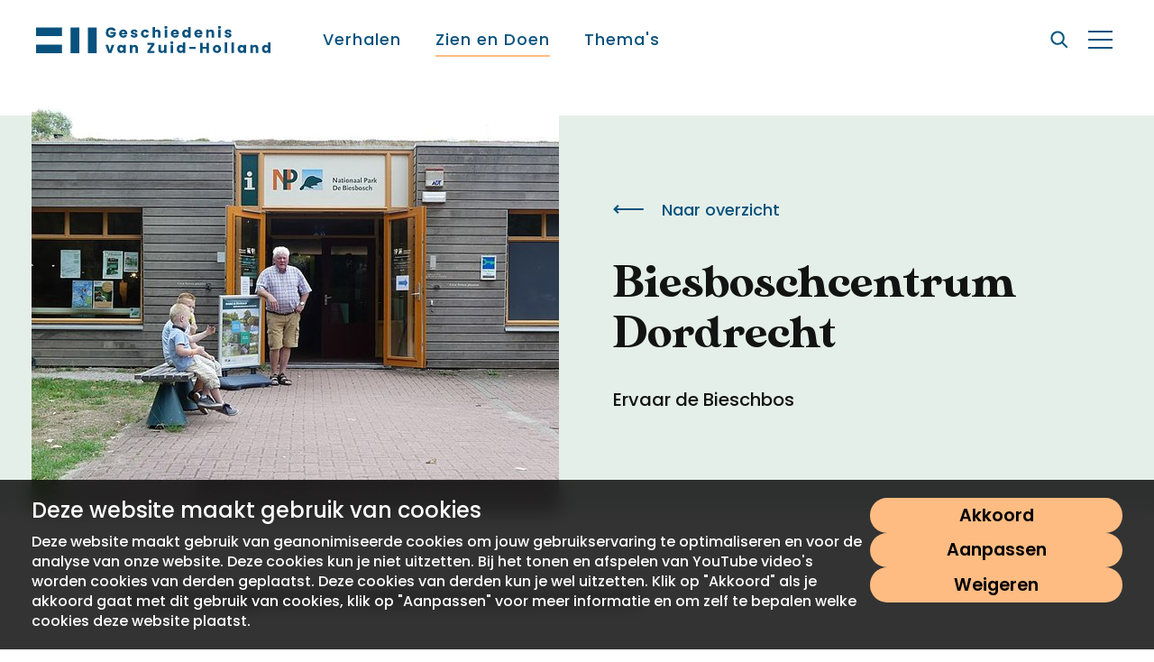

--- FILE ---
content_type: text/html; charset=utf-8
request_url: https://www.geschiedenisvanzuidholland.nl/zien-en-doen/locaties/biesboschcentrum-dordrecht/
body_size: 18546
content:

<!DOCTYPE html>
<!--[if lt IE 7]>      <html class="no-js lt-ie9 lt-ie8 lt-ie7"> <![endif]-->
<!--[if IE 7]>         <html class="no-js lt-ie9 lt-ie8"> <![endif]-->
<!--[if IE 8]>         <html class="no-js lt-ie9"> <![endif]-->
<!--[if gt IE 8]><!-->
<html class="no-js preventAnimations" lang="nl">
<head>
	<meta name="twitter:card" content="summary">
<meta name="twitter:title" content="Biesboschcentrum Dordrecht">
<meta name="twitter:description" content="Begin een dagje Bieschbos bij Bieschboscentrum Dordrecht.">
	<meta name="twitter:image:src" content="https://www.geschiedenisvanzuidholland.nl/media/mwzpiui2/800px-biesboschcentrum_dordrecht_p1280862.jpg?width=300&amp;height=300&amp;v=1d7c4e061ed9ec0" />
<!-- Open Graph general (Facebook, Pinterest & Google+) -->
<meta prefix="og: http://ogp.me/ns#" property="og:title" content="Biesboschcentrum Dordrecht" />
<meta prefix="og: http://ogp.me/ns#" property="og:description" content="Begin een dagje Bieschbos bij Bieschboscentrum Dordrecht." />
	<meta prefix="og: http://ogp.me/ns#" property="og:image" content="https://www.geschiedenisvanzuidholland.nl/media/mwzpiui2/800px-biesboschcentrum_dordrecht_p1280862.jpg?width=300&amp;height=300&amp;v=1d7c4e061ed9ec0" />
<meta prefix="og: http://ogp.me/ns#" property="og:url" content="https://www.geschiedenisvanzuidholland.nl/zien-en-doen/locaties/biesboschcentrum-dordrecht/" />
<meta prefix="og: http://ogp.me/ns#" property="og:site_name" content="Geschiedenis van Zuid-Holland">
<meta prefix="og: http://ogp.me/ns#" property="og:locale" content="nl">
<meta prefix="og: http://ogp.me/ns#" property="og:type" content="Website">
	<!-- Twitter -->
<title>Zien &amp; doen: Biesboschcentrum Dordrecht - Geschiedenis van Zuid-Holland</title>
<meta name="description" content="Begin een dagje Bieschbos bij Bieschboscentrum Dordrecht.">
<meta name="keywords" content="Bieschboscentrum Dordrecht,Dagje Bieschbosch,Naar de Bieschbos vanuit Dordrecht,Wandelen Bieschbos">


	<link rel="apple-touch-icon" sizes="180x180" href="/img/history/favicon/apple-touch-icon.png">
<link rel="icon" type="image/png" sizes="32x32" href="/img/history/favicon/favicon-32x32.png">
<link rel="icon" type="image/png" sizes="16x16" href="/img/history/favicon/favicon-16x16.png">
<link rel="manifest" href="/img/history/favicon/site.webmanifest">
<link rel="shortcut icon" href="/img/history/favicon/favicon.ico">
<meta name="msapplication-config" content="/img/history/favicon/browserconfig.xml">
<meta name="viewport" content="width=device-width, initial-scale=1">
<meta name="theme-color" content="#ffffff">

	<link rel="mask-icon" href="/img/history/favicon/safari-pinned-tab.svg" color="#08527d">
	<meta name="msapplication-TileColor" content="#08527d">

	<script src="/scripts/jquery.bundle.js?version="></script>

	<link href="/css/main.css?version=49e68bf9-f8d8-47ed-bbf4-7adf557cafec" rel="stylesheet">

</head>
<body class="history locationdetailpage" nodeid="15667">

	<svg class="spritesheet" style="height: 0;overflow: hidden;visibility:hidden;position:absolute;" role="none">
    <symbol viewBox="0 0 13.401 12.103" id="icon_checkbox_check" xmlns="http://www.w3.org/2000/svg">
        <path d="M.623 6.74l4.917 3.917L12.581.573" fill="none"  stroke-width="2" />
    </symbol>
    <symbol viewBox="0 0 21.414 21.414" id="icon_close" xmlns="http://www.w3.org/2000/svg">
        <g fill="none"  stroke-width="2">
            <path d="M.707.707l20 20M20.707.707l-20 20" />
        </g>
    </symbol>
    <symbol viewBox="0 0 33.723 10" id="icon_link_arrow" xmlns="http://www.w3.org/2000/svg">
        <path d="M28.723 0l-1.5 1.5 2.436 2.436H0V6.06h29.656L27.221 8.5l1.5 1.5 5-5z"  />
    </symbol>
    <symbol viewBox="0 0 27 20" id="icon_menu" xmlns="http://www.w3.org/2000/svg">
        <path d="M0 0h27v2H0zM0 9h27v2H0zM0 18h27v2H0z"  />
    </symbol>
    <symbol viewBox="0 0 11.314 7.071" id="icon_menu_caret" xmlns="http://www.w3.org/2000/svg">
        <g >
            <path d="M9.9 7.071L4.243 1.414 5.657 0l5.657 5.657z" />
            <path d="M0 5.657L5.657 0 7.07 1.414 1.414 7.071z" />
        </g>
    </symbol>
    <symbol viewBox="0 0 19.048 19.048" id="icon_plus" xmlns="http://www.w3.org/2000/svg">
        <path fill="none"  stroke-width="2" d="M9.524 0v19.048M0 9.524h19.048" />
    </symbol>
    <symbol viewBox="0 0 31.457 20" id="icon_quote" xmlns="http://www.w3.org/2000/svg">
        <path d="M6.755 0C2.715 0 0 2.649 0 6.026s2.715 6.027 6.689 6.027a10.9 10.9 0 01-3.907 6.424L3.775 20a15.121 15.121 0 009.8-13.974C13.576 2.649 10.861 0 6.755 0zm17.881 0c-4.04 0-6.755 2.649-6.755 6.026s2.719 6.027 6.689 6.027a10.9 10.9 0 01-3.907 6.424L21.656 20a15.121 15.121 0 009.8-13.974C31.457 2.649 28.742 0 24.636 0z"
               />
    </symbol>
    <symbol viewBox="0 0 20.604 20.604" id="icon_search" xmlns="http://www.w3.org/2000/svg">
        <path d="M14.927 13.159a8.155 8.155 0 10-1.767 1.768l5.323 5.321 1.767-1.766-5.323-5.323zM8.375 14A5.625 5.625 0 1114 8.375 5.631 5.631 0 018.375 14z"
               stroke="#fff" stroke-width=".5" />
    </symbol>
    <symbol viewBox="0 0 9.231 8" id="icon_select_caret" xmlns="http://www.w3.org/2000/svg">
        <path d="M4.615 0l4.616 8H0z"  />
    </symbol>
    <symbol viewBox="0 0 11.619 25" id="icon_social_facebook" xmlns="http://www.w3.org/2000/svg">
        <path d="M11.165 12.51h-3.5V25H2.468V12.51H0V8.096h2.468V5.24c0-2.045.972-5.24 5.24-5.24l3.848.015V4.3H8.764a1.057 1.057 0 00-1.1 1.2v2.594h3.956z"
               />
    </symbol>
    <symbol viewBox="0 0 22 22" id="icon_social_instagram" xmlns="http://www.w3.org/2000/svg">
        <path d="M6.466.067a8.089 8.089 0 00-2.67.512A5.627 5.627 0 00.579 3.796a8.052 8.052 0 00-.511 2.67C.014 7.638.001 8.014.001 11.001s.013 3.362.067 4.535a8.073 8.073 0 00.511 2.67 5.627 5.627 0 003.217 3.217 8.091 8.091 0 002.67.511c1.173.053 1.548.066 4.535.066s3.363-.013 4.535-.066a8.087 8.087 0 002.67-.511 5.626 5.626 0 003.217-3.217 8.073 8.073 0 00.511-2.67c.054-1.173.066-1.548.066-4.535s-.012-3.363-.066-4.535a8.085 8.085 0 00-.512-2.67A5.631 5.631 0 0018.205.578a8.093 8.093 0 00-2.67-.51C14.362.014 13.987.001 11 .001S7.639.013 6.466.067zm.09 19.889a6.069 6.069 0 01-2.042-.379 3.645 3.645 0 01-2.088-2.088 6.079 6.079 0 01-.378-2.042c-.053-1.161-.065-1.508-.065-4.445s.012-3.285.065-4.445a6.08 6.08 0 01.378-2.043 3.645 3.645 0 012.088-2.088 6.07 6.07 0 012.042-.38c1.16-.053 1.508-.064 4.445-.064s3.285.012 4.445.065a6.057 6.057 0 012.042.379 3.642 3.642 0 012.088 2.088 6.058 6.058 0 01.38 2.042c.053 1.159.064 1.508.064 4.445s-.011 3.285-.064 4.445a6.092 6.092 0 01-.379 2.042 3.64 3.64 0 01-2.088 2.088 6.075 6.075 0 01-2.043.379c-1.159.052-1.508.063-4.445.063s-3.286-.011-4.445-.062zm-1.2-8.955a5.649 5.649 0 105.645-5.645 5.648 5.648 0 00-5.645 5.645zm10.2-5.872a1.32 1.32 0 101.32-1.32 1.32 1.32 0 00-1.32 1.319zm-8.218 5.872a3.667 3.667 0 113.667 3.666 3.667 3.667 0 01-3.671-3.666z"
               />
    </symbol>
    <symbol viewBox="0 0 19.499 24" id="icon_social_pinterest" xmlns="http://www.w3.org/2000/svg">
        <path d="M10.076 0C3.497 0 0 4.216 0 8.812c0 2.131 1.191 4.79 3.1 5.633.544.245.472-.054.94-1.844a.425.425 0 00-.1-.417c-2.73-3.153-.536-9.635 5.747-9.635 9.093 0 7.394 12.582 1.582 12.582A2.146 2.146 0 019.008 12.5c.428-1.733 1.266-3.6 1.266-4.845 0-3.148-4.69-2.681-4.69 1.49A5.046 5.046 0 006.04 11.3l-1.79 7.239a16.177 16.177 0 00.111 5.318.158.158 0 00.288.073 18.858 18.858 0 002.484-4.678c.186-.685.949-3.465.949-3.465a4.146 4.146 0 003.5 1.668c4.6 0 7.918-4.04 7.918-9.053C19.483 3.6 15.37 0 10.076 0z"
               />
    </symbol>
    <symbol viewBox="0 0 24.612 20" id="icon_social_twitter" xmlns="http://www.w3.org/2000/svg">
        <path d="M22.095 4.979c.01.217.015.437.015.656A14.365 14.365 0 010 17.735a10.2 10.2 0 007.477-2.091 5.055 5.055 0 01-4.717-3.508 5.069 5.069 0 002.28-.085A5.051 5.051 0 01.99 7.099v-.064a5.029 5.029 0 002.286.631A5.057 5.057 0 011.714.924a14.339 14.339 0 0010.41 5.277 5.053 5.053 0 018.6-4.606A10.08 10.08 0 0023.932.369a5.072 5.072 0 01-2.224 2.794 10.04 10.04 0 002.9-.794 10.158 10.158 0 01-2.513 2.61z"
               />
    </symbol>
    <symbol viewBox="0 0 24 16.804" id="icon_social_youtube" xmlns="http://www.w3.org/2000/svg">
        <path d="M23.505 2.629A3.007 3.007 0 0021.39.513C19.512 0 11.999 0 11.999 0s-7.512 0-9.39.494A3.068 3.068 0 00.494 2.629a31.682 31.682 0 00-.495 5.773 31.565 31.565 0 00.495 5.772 3.007 3.007 0 002.115 2.116c1.9.514 9.39.514 9.39.514s7.512 0 9.39-.494a3.007 3.007 0 002.116-2.115 31.692 31.692 0 00.494-5.773 30.074 30.074 0 00-.494-5.792zm-13.9 9.37v-7.2l6.247 3.6zm0 0"
               />
    </symbol>
    <symbol viewBox="0 0 205.013 24" id="logo_history" xmlns="http://www.w3.org/2000/svg">
        <g >
            <path d="M22.76 8.827H0V1.24h22.76zM22.76 24H0v-7.587h22.76z" />
            <path d="M45.364 24V1.24h7.587V24zM30.191 24V1.24h7.587V24z" />
            <path d="M69.674 4.06h-2.39a1.859 1.859 0 00-1.746-.911 2.28 2.28 0 00-2.314 2.53 2.339 2.339 0 002.491 2.605 2.128 2.128 0 002.15-1.568H65.12V5.122h4.7v2.011a4.522 4.522 0 11-4.288-5.982 3.941 3.941 0 014.142 2.909zM76.251 10.227a3.63 3.63 0 010-7.26 3.326 3.326 0 013.516 3.516 5.458 5.458 0 01-.038.632h-4.895a1.309 1.309 0 001.341 1.353 1.15 1.15 0 001.126-.683h2.3a3.3 3.3 0 01-3.35 2.442zm-1.4-4.313h2.707A1.22 1.22 0 0076.23 4.7a1.338 1.338 0 00-1.383 1.219zM85.863 10.227c-1.884 0-3.149-1.05-3.25-2.416h2.137a.991.991 0 001.088.822c.556 0 .847-.253.847-.569 0-1.138-3.845-.316-3.845-2.909 0-1.2 1.024-2.188 2.871-2.188a2.666 2.666 0 012.972 2.4h-2a.931.931 0 00-1.037-.8c-.506 0-.784.2-.784.544 0 1.126 3.819.329 3.858 2.959.002 1.239-1.086 2.157-2.857 2.157zM95.247 2.972a3.233 3.233 0 013.39 2.655h-2.3a1.115 1.115 0 00-1.126-.809c-.772 0-1.3.607-1.3 1.783s.531 1.783 1.3 1.783a1.1 1.1 0 001.126-.809h2.3a3.277 3.277 0 01-3.39 2.656 3.631 3.631 0 010-7.26zM101.874.771h2.163v3.251a2.6 2.6 0 012.176-1.025c1.606 0 2.681 1.113 2.681 3.01v4.123h-2.15V6.298a1.36 1.36 0 10-2.707 0v3.832h-2.163zM112.283 1.176a1.29 1.29 0 111.29 1.164 1.2 1.2 0 01-1.29-1.164zm.2 1.9h2.163v7.055h-2.157zM121.44 10.227a3.63 3.63 0 010-7.26 3.326 3.326 0 013.516 3.516 5.456 5.456 0 01-.038.632h-4.895a1.308 1.308 0 001.341 1.353 1.149 1.149 0 001.126-.683h2.3a3.3 3.3 0 01-3.35 2.442zm-1.4-4.313h2.706a1.22 1.22 0 00-1.33-1.209 1.337 1.337 0 00-1.38 1.214zM130.863 2.972a2.59 2.59 0 012.175 1.075V.771h2.163v9.359h-2.163V9.119a2.44 2.44 0 01-2.175 1.113c-1.733 0-3.112-1.416-3.112-3.643s1.376-3.617 3.112-3.617zm.632 1.885a1.571 1.571 0 00-1.543 1.733 1.594 1.594 0 001.543 1.758 1.759 1.759 0 000-3.491zM141.992 10.227a3.63 3.63 0 010-7.26 3.326 3.326 0 013.516 3.516 5.458 5.458 0 01-.038.632h-4.898a1.309 1.309 0 001.341 1.353 1.15 1.15 0 001.126-.683h2.3a3.3 3.3 0 01-3.347 2.442zm-1.4-4.313h2.707a1.22 1.22 0 00-1.328-1.214 1.338 1.338 0 00-1.383 1.219zM153.603 6.298a1.36 1.36 0 10-2.707 0v3.832h-2.163V3.077h2.163v.936a2.589 2.589 0 012.138-1.012c1.631 0 2.719 1.113 2.719 3.01v4.123h-2.15zM159.142 1.176a1.29 1.29 0 111.29 1.164 1.2 1.2 0 01-1.29-1.164zm.2 1.9h2.164v7.055h-2.163zM168.033 10.227c-1.884 0-3.149-1.05-3.25-2.416h2.137a.991.991 0 001.088.822c.557 0 .847-.253.847-.569 0-1.138-3.845-.316-3.845-2.909 0-1.2 1.024-2.188 2.871-2.188a2.666 2.666 0 012.972 2.4h-2a.93.93 0 00-1.037-.8c-.506 0-.784.2-.784.544 0 1.126 3.82.329 3.857 2.959.003 1.239-1.085 2.157-2.856 2.157zM63.035 16.698l1.531 5.034 1.531-5.034h2.3l-2.5 7.057h-2.669l-2.5-7.057zM74.076 16.596a2.457 2.457 0 012.176 1.1v-1h2.163v7.057h-2.163v-1a2.5 2.5 0 01-2.188 1.1c-1.72 0-3.1-1.416-3.1-3.643s1.379-3.614 3.112-3.614zm.632 1.885a1.571 1.571 0 00-1.543 1.733 1.594 1.594 0 001.543 1.758 1.759 1.759 0 000-3.491zM86.939 19.923a1.36 1.36 0 10-2.707 0v3.832h-2.163v-7.057h2.163v.936a2.588 2.588 0 012.138-1.012c1.631 0 2.719 1.113 2.719 3.01v4.123h-2.15zM103.569 16.52l-3.82 5.464h3.82v1.77h-6.273V22.11l3.794-5.464h-3.794v-1.77h6.273zM114.043 23.755h-2.163v-.961a2.571 2.571 0 01-2.137 1.037 2.685 2.685 0 01-2.732-3.01v-4.123h2.15v3.832a1.366 1.366 0 102.72 0v-3.832h2.162zM117.486 14.8a1.29 1.29 0 111.29 1.164 1.2 1.2 0 01-1.29-1.164zm.2 1.9h2.163v7.057h-2.163zM126.182 16.597a2.589 2.589 0 012.175 1.075v-3.276h2.163v9.359h-2.163v-1.012a2.44 2.44 0 01-2.175 1.113c-1.733 0-3.111-1.416-3.111-3.643s1.378-3.616 3.111-3.616zm.632 1.885a1.571 1.571 0 00-1.543 1.733 1.594 1.594 0 001.543 1.758 1.759 1.759 0 000-3.491zM134.049 18.418h5.565v1.8h-5.565zM149.125 20.099h-3.364v3.659h-2.163V14.88h2.163v3.478h3.364V14.88h2.163v8.878h-2.163zM158.142 23.856a3.63 3.63 0 113.693-3.63 3.5 3.5 0 01-3.693 3.63zm0-1.872a1.545 1.545 0 001.493-1.758c0-1.2-.708-1.758-1.467-1.758-.784 0-1.467.557-1.467 1.758s.657 1.756 1.441 1.756zM165.073 14.396h2.163v9.359h-2.163zM170.89 14.396h2.163v9.359h-2.163zM179.39 16.596a2.456 2.456 0 012.175 1.1v-1h2.163v7.057h-2.161v-1a2.494 2.494 0 01-2.188 1.1c-1.72 0-3.1-1.416-3.1-3.643s1.378-3.614 3.111-3.614zm.632 1.885a1.571 1.571 0 00-1.543 1.733 1.594 1.594 0 001.543 1.758 1.759 1.759 0 000-3.491zM192.252 19.923a1.36 1.36 0 10-2.707 0v3.832h-2.163v-7.057h2.163v.936a2.589 2.589 0 012.138-1.012c1.631 0 2.719 1.113 2.719 3.01v4.123h-2.15zM200.675 16.597a2.591 2.591 0 012.175 1.075v-3.276h2.163v9.359h-2.163v-1.012a2.44 2.44 0 01-2.175 1.113c-1.733 0-3.111-1.416-3.111-3.643s1.379-3.616 3.111-3.616zm.632 1.885a1.571 1.571 0 00-1.543 1.733 1.594 1.594 0 001.543 1.758 1.759 1.759 0 000-3.491z" />
        </g>
    </symbol>
    <symbol viewBox="0 0 205.013 24" id="logo_jub_history" xmlns="http://www.w3.org/2000/svg">
        <g >
            <path d="M22.76 8.827H0V1.24h22.76zM22.76 24H0v-7.587h22.76z" />
            <path d="M45.364 24V1.24h7.587V24zM30.191 24V1.24h7.587V24z" />
            <path d="M69.674 4.06h-2.39a1.859 1.859 0 00-1.746-.911 2.28 2.28 0 00-2.314 2.53 2.339 2.339 0 002.491 2.605 2.128 2.128 0 002.15-1.568H65.12V5.122h4.7v2.011a4.522 4.522 0 11-4.288-5.982 3.941 3.941 0 014.142 2.909zM76.251 10.227a3.63 3.63 0 010-7.26 3.326 3.326 0 013.516 3.516 5.458 5.458 0 01-.038.632h-4.895a1.309 1.309 0 001.341 1.353 1.15 1.15 0 001.126-.683h2.3a3.3 3.3 0 01-3.35 2.442zm-1.4-4.313h2.707A1.22 1.22 0 0076.23 4.7a1.338 1.338 0 00-1.383 1.219zM85.863 10.227c-1.884 0-3.149-1.05-3.25-2.416h2.137a.991.991 0 001.088.822c.556 0 .847-.253.847-.569 0-1.138-3.845-.316-3.845-2.909 0-1.2 1.024-2.188 2.871-2.188a2.666 2.666 0 012.972 2.4h-2a.931.931 0 00-1.037-.8c-.506 0-.784.2-.784.544 0 1.126 3.819.329 3.858 2.959.002 1.239-1.086 2.157-2.857 2.157zM95.247 2.972a3.233 3.233 0 013.39 2.655h-2.3a1.115 1.115 0 00-1.126-.809c-.772 0-1.3.607-1.3 1.783s.531 1.783 1.3 1.783a1.1 1.1 0 001.126-.809h2.3a3.277 3.277 0 01-3.39 2.656 3.631 3.631 0 010-7.26zM101.874.771h2.163v3.251a2.6 2.6 0 012.176-1.025c1.606 0 2.681 1.113 2.681 3.01v4.123h-2.15V6.298a1.36 1.36 0 10-2.707 0v3.832h-2.163zM112.283 1.176a1.29 1.29 0 111.29 1.164 1.2 1.2 0 01-1.29-1.164zm.2 1.9h2.163v7.055h-2.157zM121.44 10.227a3.63 3.63 0 010-7.26 3.326 3.326 0 013.516 3.516 5.456 5.456 0 01-.038.632h-4.895a1.308 1.308 0 001.341 1.353 1.149 1.149 0 001.126-.683h2.3a3.3 3.3 0 01-3.35 2.442zm-1.4-4.313h2.706a1.22 1.22 0 00-1.33-1.209 1.337 1.337 0 00-1.38 1.214zM130.863 2.972a2.59 2.59 0 012.175 1.075V.771h2.163v9.359h-2.163V9.119a2.44 2.44 0 01-2.175 1.113c-1.733 0-3.112-1.416-3.112-3.643s1.376-3.617 3.112-3.617zm.632 1.885a1.571 1.571 0 00-1.543 1.733 1.594 1.594 0 001.543 1.758 1.759 1.759 0 000-3.491zM141.992 10.227a3.63 3.63 0 010-7.26 3.326 3.326 0 013.516 3.516 5.458 5.458 0 01-.038.632h-4.898a1.309 1.309 0 001.341 1.353 1.15 1.15 0 001.126-.683h2.3a3.3 3.3 0 01-3.347 2.442zm-1.4-4.313h2.707a1.22 1.22 0 00-1.328-1.214 1.338 1.338 0 00-1.383 1.219zM153.603 6.298a1.36 1.36 0 10-2.707 0v3.832h-2.163V3.077h2.163v.936a2.589 2.589 0 012.138-1.012c1.631 0 2.719 1.113 2.719 3.01v4.123h-2.15zM159.142 1.176a1.29 1.29 0 111.29 1.164 1.2 1.2 0 01-1.29-1.164zm.2 1.9h2.164v7.055h-2.163zM168.033 10.227c-1.884 0-3.149-1.05-3.25-2.416h2.137a.991.991 0 001.088.822c.557 0 .847-.253.847-.569 0-1.138-3.845-.316-3.845-2.909 0-1.2 1.024-2.188 2.871-2.188a2.666 2.666 0 012.972 2.4h-2a.93.93 0 00-1.037-.8c-.506 0-.784.2-.784.544 0 1.126 3.82.329 3.857 2.959.003 1.239-1.085 2.157-2.856 2.157zM63.035 16.698l1.531 5.034 1.531-5.034h2.3l-2.5 7.057h-2.669l-2.5-7.057zM74.076 16.596a2.457 2.457 0 012.176 1.1v-1h2.163v7.057h-2.163v-1a2.5 2.5 0 01-2.188 1.1c-1.72 0-3.1-1.416-3.1-3.643s1.379-3.614 3.112-3.614zm.632 1.885a1.571 1.571 0 00-1.543 1.733 1.594 1.594 0 001.543 1.758 1.759 1.759 0 000-3.491zM86.939 19.923a1.36 1.36 0 10-2.707 0v3.832h-2.163v-7.057h2.163v.936a2.588 2.588 0 012.138-1.012c1.631 0 2.719 1.113 2.719 3.01v4.123h-2.15zM103.569 16.52l-3.82 5.464h3.82v1.77h-6.273V22.11l3.794-5.464h-3.794v-1.77h6.273zM114.043 23.755h-2.163v-.961a2.571 2.571 0 01-2.137 1.037 2.685 2.685 0 01-2.732-3.01v-4.123h2.15v3.832a1.366 1.366 0 102.72 0v-3.832h2.162zM117.486 14.8a1.29 1.29 0 111.29 1.164 1.2 1.2 0 01-1.29-1.164zm.2 1.9h2.163v7.057h-2.163zM126.182 16.597a2.589 2.589 0 012.175 1.075v-3.276h2.163v9.359h-2.163v-1.012a2.44 2.44 0 01-2.175 1.113c-1.733 0-3.111-1.416-3.111-3.643s1.378-3.616 3.111-3.616zm.632 1.885a1.571 1.571 0 00-1.543 1.733 1.594 1.594 0 001.543 1.758 1.759 1.759 0 000-3.491zM134.049 18.418h5.565v1.8h-5.565zM149.125 20.099h-3.364v3.659h-2.163V14.88h2.163v3.478h3.364V14.88h2.163v8.878h-2.163zM158.142 23.856a3.63 3.63 0 113.693-3.63 3.5 3.5 0 01-3.693 3.63zm0-1.872a1.545 1.545 0 001.493-1.758c0-1.2-.708-1.758-1.467-1.758-.784 0-1.467.557-1.467 1.758s.657 1.756 1.441 1.756zM165.073 14.396h2.163v9.359h-2.163zM170.89 14.396h2.163v9.359h-2.163zM179.39 16.596a2.456 2.456 0 012.175 1.1v-1h2.163v7.057h-2.161v-1a2.494 2.494 0 01-2.188 1.1c-1.72 0-3.1-1.416-3.1-3.643s1.378-3.614 3.111-3.614zm.632 1.885a1.571 1.571 0 00-1.543 1.733 1.594 1.594 0 001.543 1.758 1.759 1.759 0 000-3.491zM192.252 19.923a1.36 1.36 0 10-2.707 0v3.832h-2.163v-7.057h2.163v.936a2.589 2.589 0 012.138-1.012c1.631 0 2.719 1.113 2.719 3.01v4.123h-2.15zM200.675 16.597a2.591 2.591 0 012.175 1.075v-3.276h2.163v9.359h-2.163v-1.012a2.44 2.44 0 01-2.175 1.113c-1.733 0-3.111-1.416-3.111-3.643s1.379-3.616 3.111-3.616zm.632 1.885a1.571 1.571 0 00-1.543 1.733 1.594 1.594 0 001.543 1.758 1.759 1.759 0 000-3.491z" />
        </g>
    </symbol>
    <symbol viewBox="0 0 100 26" id="logo_heritage"
            xmlns="http://www.w3.org/2000/svg">
        <path d="M13.49 1.446L4.126.038s-.352-.046-.393.341c-.03.388-.683 9.47-.683 9.47L.039 18.276s-.082.168-.009.393c.093.269 2.06 6.394 2.06 6.394s.103.32.444.215c.544-.167.517-.166 5.306-1.728 0 0 .132-.05.212-.249.08-.173.08-.173.945-2.157l1.21 1.354s.162.227.48.13c.465-.146.438-.135 2.341-.765 0 0 .115-.036.229-.267l3.192-6.516s.088-.16-.024-.381c-.158-.283-2.509-4.727-2.509-4.727l3.576-4.618s.198-.26-.053-.48l-3.795-3.337s-.096-.079-.155-.092"
              fill="#FFF" />
        <path fill="#FCD01F"
              d="M13.303 9.6l-.061-4.489-4.79-.452-4.33 4.942h9.181M16.59 5.418l-2.946-.279.058 4.001 2.887-3.722M3.891 10.27l2.471 5.77 9.27-1.368-2.329-4.401H3.891" />
        <path d="M6.362 16.04l-2.471-5.77h9.412l2.33 4.402-9.27 1.368zm6.291 5.242l-1.484.477 1.434-2.977s.095-.236-.046-.378a.373.373 0 00-.332-.107l-2.693.59c-.338.066-.363.19-.427.325-.148.312-1.641 3.756-1.641 3.756l-4.442 1.446 3.368-7.7 9.18-1.363-2.917 5.93zm-2.341.721L9.18 20.736l.512-1.18 2.01-.45-1.39 2.897zm-7.848 2.008l-1.78-5.54 2.725-7.609 2.374 5.55-3.319 7.6zM4.36 1.097l3.48 3.234-4.046 4.624.566-7.858zm8.943 8.504H4.122l4.33-4.942 4.79.452.061 4.49zm-.034-7.51l2.973 2.616-7.778-.72L5.1.867l8.17 1.224zm.433 7.05l-.058-4.002 2.945.279-2.887 3.722zm.214.832l3.576-4.618s.198-.26-.053-.48l-3.795-3.337s-.096-.079-.155-.092L4.127.038s-.352-.046-.393.341c-.03.388-.683 9.47-.683 9.47L.039 18.276s-.082.168-.009.393c.093.269 2.06 6.394 2.06 6.394s.103.32.444.215c.544-.167.517-.166 5.306-1.728 0 0 .132-.05.212-.249.08-.173.08-.173.945-2.157l1.21 1.354s.162.227.48.13c.465-.146.438-.135 2.341-.765 0 0 .115-.036.229-.267l3.192-6.516s.088-.16-.024-.381c-.158-.283-2.509-4.727-2.509-4.727zM25.323 12.664V6.248h3.948v1.246h-2.356v1.283h2.245v1.21h-2.245v1.406h2.356v1.27h-3.948M33.676 7.42c-.173 0-.333.012-.481.025v1.64c.16.025.358.025.53.025.618 0 1.012-.358 1.012-.888 0-.506-.407-.802-1.06-.802zm1.16 5.244l-1.58-2.505h-.061v2.505h-1.592V6.248a59.508 59.508 0 012.308-.038c1.58 0 2.517.605 2.517 1.852 0 .987-.63 1.604-1.555 1.826.124.172.296.432.481.703l1.419 2.073h-1.937zM40.265 7.494v1.394h2.172v1.222h-2.172v2.554h-1.592V6.248h3.887v1.246h-2.295M47.495 12.775c-1.9 0-3.319-1.074-3.319-3.196 0-1.912 1.333-3.442 3.603-3.442.691 0 1.394.098 2.085.32l-.296 1.37a4.495 4.495 0 00-1.752-.358c-1.123 0-1.95.716-1.95 1.987 0 1.234.716 1.912 1.765 1.912a2.5 2.5 0 00.765-.11V9.245h1.592v3.06a6.793 6.793 0 01-2.493.469M55.269 7.53c-.864 0-1.63.655-1.63 1.901 0 1.123.506 1.937 1.592 1.937.901 0 1.679-.592 1.679-1.9 0-1.27-.667-1.937-1.641-1.937zm-.124 5.245c-2.097 0-3.208-1.296-3.208-3.245 0-2.098 1.629-3.393 3.443-3.393 1.826 0 3.232 1.036 3.232 3.245 0 2.11-1.604 3.393-3.467 3.393zM60.623 12.664V6.248h3.949v1.246h-2.357v1.283h2.246v1.21h-2.246v1.406h2.357v1.27h-3.949M69.248 7.506c-.235 0-.53.013-.752.037v3.788c.147.025.43.037.715.037 1.148 0 1.974-.654 1.974-1.95 0-1.258-.654-1.912-1.937-1.912zm-.198 5.195a49.11 49.11 0 01-2.146-.05V6.248c.58-.013 1.715-.038 2.504-.038 2.086 0 3.467.89 3.467 3.135 0 2.332-1.665 3.356-3.825 3.356zM79.205 12.664v-2.591h-2.727v2.59h-1.591V6.249h1.591v2.455h2.727V6.248h1.592v6.416h-1.592M86.176 12.775c-1.95 0-2.875-.913-2.875-2.37V6.249h1.592v3.8c0 .987.469 1.407 1.37 1.407.974 0 1.357-.543 1.357-1.469V6.248h1.567v3.936c0 1.431-.901 2.59-3.01 2.59M91.692 12.664h1.591V6.248h-1.591zM96.861 12.8c-.407 0-.9-.062-1.258-.149l.061-1.406c.37.148.852.234 1.358.234.53 0 .974-.246.974-.727 0-.976-2.578-.432-2.578-2.53 0-1.259.95-2.098 2.714-2.098.346 0 .814.05 1.172.099l-.05 1.333a4.722 4.722 0 00-1.184-.16c-.678 0-.962.258-.962.653 0 .913 2.628.53 2.628 2.505 0 1.345-1.086 2.245-2.875 2.245M42.064 20.736v-.49l2.09-2.939c.14-.201.253-.367.393-.55a28.85 28.85 0 01-1.058.016h-1.356v-.586h3.184v.508l-2.178 3.061c-.105.148-.192.289-.28.394.14-.027.604-.027 1.128-.027h1.365v.613h-3.288M48.965 20.805c-1.224 0-1.88-.577-1.88-1.627v-2.99h.665v2.895c0 .804.472 1.172 1.267 1.172.928 0 1.26-.525 1.26-1.278v-2.79h.656v2.825c0 .962-.568 1.793-1.968 1.793M53.043 20.735h.664v-4.548h-.664zM57.206 16.695c-.21 0-.472.008-.69.026v3.464c.157.008.445.026.647.026 1.12 0 1.897-.551 1.897-1.759 0-1.162-.62-1.757-1.854-1.757zm-.122 4.058c-.507 0-.883-.017-1.233-.017v-4.549c.376 0 .97-.017 1.46-.017 1.513 0 2.45.665 2.45 2.24 0 1.6-1.138 2.343-2.677 2.343zM62.596 19.087a.677.677 0 01-.679-.679c0-.37.303-.679.68-.679.37 0 .678.309.678.68a.68.68 0 01-.679.678M68.692 20.736V18.67h-2.45v2.065h-.664v-4.549h.665v1.916h2.449v-1.916h.664v4.549h-.664M73.24 16.686c-.795 0-1.495.612-1.495 1.75 0 .97.377 1.792 1.46 1.792.867 0 1.531-.595 1.531-1.731 0-1.181-.568-1.811-1.495-1.811zm-.078 4.12c-1.469 0-2.125-.972-2.125-2.3 0-1.514 1.04-2.389 2.265-2.389 1.339 0 2.143.823 2.143 2.31 0 1.521-1.006 2.378-2.283 2.378zM77.135 20.736v-4.549h.664v3.989h1.688v.56h-2.352M80.94 20.736v-4.549h.665v3.989h1.687v.56H80.94M86.434 17.657c-.105-.271-.201-.56-.271-.779h-.01a6.226 6.226 0 01-.261.779l-.613 1.565h1.758l-.603-1.565zm1.172 3.079l-.385-1.015h-2.126l-.393 1.015h-.665l1.793-4.549h.743l1.767 4.549h-.734zM92.81 20.736l-1.862-2.843a7.626 7.626 0 01-.525-.918h-.008c.017.306.035.656.035 1.19l.008 2.57h-.647v-4.548h.866l1.836 2.808c.193.289.385.612.551.927h.01a29.96 29.96 0 01-.036-1.6l-.009-2.135h.656v4.549h-.874M97.185 16.695c-.21 0-.472.008-.69.026v3.464c.157.008.445.026.647.026 1.12 0 1.897-.551 1.897-1.759 0-1.162-.62-1.757-1.854-1.757zm-.122 4.058c-.507 0-.883-.017-1.233-.017v-4.549c.376 0 .97-.017 1.46-.017 1.513 0 2.45.665 2.45 2.24 0 1.6-1.138 2.343-2.677 2.343z"
              fill="#1A2059" />
    </symbol>
    <symbol viewBox="0 0 60 68" id="icon_video_play" xmlns="http://www.w3.org/2000/svg">
        <path d="M60 34L0 68V0z"  />
    </symbol>
    <symbol viewBox="0 0 20 20" id="icon_view_grid" xmlns="http://www.w3.org/2000/svg">
        <path d="M.5 11.5h8v8h-8zM11.5 11.5h8v8h-8zM.5.5h8v8h-8zM11.5.5h8v8h-8z" stroke="#121313" fill="none" />
    </symbol>
    <symbol viewBox="0 0 20.307 20.3" id="icon_view_map" xmlns="http://www.w3.org/2000/svg">
        <g  stroke-width=".3">
            <path d="M12.639 5.611a2.486 2.486 0 10-2.486 2.486 2.486 2.486 0 002.486-2.486zm-4.383 0a1.9 1.9 0 111.9 1.9 1.9 1.9 0 01-1.9-1.9z" />
            <path d="M20.134 19.75l-2.4-6.292a.3.3 0 00-.275-.189h-4.542l.083-.135c1.748-2.894 2.627-5.425 2.615-7.522a5.462 5.462 0 10-10.923 0c-.013 2.1.867 4.63 2.615 7.523l.083.135H2.847a.3.3 0 00-.275.189l-2.4 6.292a.294.294 0 00.275.4h19.412a.294.294 0 00.275-.4zM5.281 5.611a4.873 4.873 0 019.745 0c.025 4.183-3.884 9.341-4.873 10.577-.988-1.236-4.9-6.393-4.873-10.578zm4.648 11.234a.294.294 0 00.449 0 31.244 31.244 0 002.17-2.988h4.708l.377.988-9.2 3.272-3.28-4.261h2.606a31.244 31.244 0 002.171 2.988zm-1.507 1.9h0l5.491-1.955 2.129 2.766H6.133zM3.05 13.857h1.36l3.439 4.469-3.473 1.235h-3.5zm13.735 5.7l-2.288-2.967 3.348-1.191 1.589 4.165z" />
        </g>
    </symbol>
    <symbol viewBox="0 0 8.55 23.37" id="icon_i" xmlns="http://www.w3.org/2000/svg">
        <path d="M6.6 2.64A2.428 2.428 0 003.87 0a2.419 2.419 0 00-2.7 2.64 2.463 2.463 0 002.7 2.7 2.472 2.472 0 002.73-2.7zm1.95 20.73V21l-1.53-.21c-.45-.06-.48-.12-.48-.6V7.74H.33L0 10.17l1.62.57c.3.09.39.3.39.63v8.82c0 .45-.06.54-.48.6L0 21v2.37z"></path>
    </symbol>
    <symbol viewBox="0 0 25.255 22.098" id="icon_usp_check" xmlns="http://www.w3.org/2000/svg">
        <path d="M.623 12.853l9.79 7.8L24.435.573" fill="none" stroke="#837367" stroke-width="2" />
    </symbol>
    <symbol viewBox="0 0 18 18.038" id="icon_phone" xmlns="http://www.w3.org/2000/svg">
        <path d="M17.528 13.238l-2.517-2.517a1.674 1.674 0 00-2.787.629 1.713 1.713 0 01-1.978 1.079 7.762 7.762 0 01-4.675-4.675A1.629 1.629 0 016.65 5.776a1.674 1.674 0 00.629-2.787L4.761.472a1.8 1.8 0 00-2.427 0L.627 2.18c-1.708 1.8.18 6.563 4.405 10.788s8.99 6.2 10.788 4.405l1.708-1.708a1.8 1.8 0 000-2.427z" />
    </symbol>
    <symbol viewBox="0 0 18 14.143" id="icon_email" xmlns="http://www.w3.org/2000/svg">
        <g >
            <path d="M1.728 4.359Q2.07 4.6 3.787 5.79t2.632 1.833q.1.07.427.306t.542.382q.216.146.522.326a3.031 3.031 0 00.578.271 1.592 1.592 0 00.5.09h.02a1.593 1.593 0 00.5-.09 3.034 3.034 0 00.578-.271q.306-.181.522-.326t.542-.382q.326-.236.427-.306l4.7-3.265a4.772 4.772 0 001.225-1.235A2.653 2.653 0 0018 1.607 1.621 1.621 0 0016.393 0H1.607a1.434 1.434 0 00-1.19.522A2.028 2.028 0 000 1.828a2.346 2.346 0 00.552 1.371 4.986 4.986 0 001.176 1.16z" />
            <path d="M17 5.434q-3.294 2.23-5 3.465-.573.422-.929.658a5.734 5.734 0 01-.949.482 2.891 2.891 0 01-1.1.246H8.99a2.892 2.892 0 01-1.1-.246 5.737 5.737 0 01-.949-.482q-.356-.236-.929-.658-1.356-.994-4.992-3.465A5.319 5.319 0 010 4.56v7.975a1.547 1.547 0 00.472 1.135 1.547 1.547 0 001.135.472h14.786A1.612 1.612 0 0018 12.535V4.56a5.538 5.538 0 01-1 .874z" />
        </g>
    </symbol>
    <symbol viewBox="0 0 35.602 30" id="icon_shop_cart" xmlns="http://www.w3.org/2000/svg">
        <path d="M35.074 10.067a2.46 2.46 0 00-1.935-.928h-6.857L22.564.626a1.043 1.043 0 10-1.912.835l3.353 7.679H11.6l3.353-7.679a1.043 1.043 0 10-1.912-.835L9.32 9.139H2.464a2.46 2.46 0 00-1.935.928 2.4 2.4 0 00-.467 2.043l3.661 15.993a2.444 2.444 0 002.4 1.9h23.354a2.444 2.444 0 002.4-1.9l3.662-15.993a2.4 2.4 0 00-.467-2.043zm-5.597 17.85H6.125a.373.373 0 01-.369-.276L2.095 11.644a.319.319 0 01.065-.277.379.379 0 01.3-.142h5.949l-.273.626a1.043 1.043 0 101.912.835l.638-1.46h14.231l.638 1.46a1.043 1.043 0 001.912-.835l-.273-.626h5.945a.379.379 0 01.3.142.319.319 0 01.065.277l-3.658 15.993a.373.373 0 01-.369.276z"
               />
    </symbol>
    <symbol viewBox="0 0 16.25 20" id="icon_shop_delete" xmlns="http://www.w3.org/2000/svg">
        <path d="M14.688 2.5H11.25v-.625A1.875 1.875 0 009.375 0h-2.5A1.875 1.875 0 005 1.875V2.5H1.562A1.563 1.563 0 000 4.063v1.25a.625.625 0 00.625.625h15a.625.625 0 00.625-.625v-1.25A1.563 1.563 0 0014.688 2.5zM6.25 1.875a.626.626 0 01.625-.625h2.5a.626.626 0 01.625.625V2.5H6.25zM1.187 7.187a.2.2 0 00-.2.2l.516 10.822a1.873 1.873 0 001.873 1.786h9.491a1.873 1.873 0 001.873-1.786l.516-10.822a.2.2 0 00-.2-.2zm9.44 1.563a.625.625 0 011.25 0v8.125a.625.625 0 01-1.25 0zm-3.125 0a.625.625 0 011.25 0v8.125a.625.625 0 01-1.25 0zm-3.125 0a.625.625 0 011.25 0v8.125a.625.625 0 01-1.25 0z"  />
    </symbol>
    <symbol viewBox="0 0 21.224 20" id="icon_shop_warning" xmlns="http://www.w3.org/2000/svg">
        <path d="M20.783 15.304l-7.5-13.782a3.109 3.109 0 00-5.347 0L.441 15.304a3.108 3.108 0 002.673 4.7h14.995a3.108 3.108 0 002.674-4.7zm-10.171 2.209a1.244 1.244 0 111.244-1.244 1.245 1.245 0 01-1.244 1.244zm1.243-4.972a1.244 1.244 0 11-2.487 0v-6.22a1.244 1.244 0 012.487 0z"
               />
    </symbol>
    <symbol viewBox="0 0 28 40" id="icon_audio_pause" xmlns="http://www.w3.org/2000/svg">
        <path d="M0 0h9v40H0zM19 0h9v40h-9z"  />
    </symbol>
    <symbol viewBox="0 0 34.286 40" id="icon_audio_play" xmlns="http://www.w3.org/2000/svg">
        <path d="M34.286 20L0 40V0z"  />
    </symbol>
    <symbol viewBox="0 0 20 20" id="icon_audio_volume" xmlns="http://www.w3.org/2000/svg">
        <path d="M18.372 14.846a1 1 0 01-1.377.225.95.95 0 01-.23-1.345 6.254 6.254 0 001.26-3.716 6.259 6.259 0 00-1.277-3.735.95.95 0 01.226-1.346 1 1 0 011.378.22A8.154 8.154 0 0120 10.01a8.148 8.148 0 01-1.628 4.834zm-5.209 4.228a.919.919 0 01-1.57.657l-5.972-5.979h-4.7A.924.924 0 010 12.825V7.176a.924.924 0 01.921-.927h4.7L11.593.27a.916.916 0 011.3 0 .93.93 0 01.269.654z"
               />
    </symbol>
    <symbol viewBox="0 0 20 20" id="icon_map_close_fullscreen" xmlns="http://www.w3.org/2000/svg">
        <path d="M10 6L4 0h12zM10 14l6 6H4zM6 10l-6 6V4zM14 10l6-6v12z" />
    </symbol>
    <symbol viewBox="0 0 26 26" id="icon_map_open_fullscreen" xmlns="http://www.w3.org/2000/svg">
        <path d="M13 0l6 6H7zM13 26l-6-6h12zM0 13l6-6v12zM26 13l-6 6V7z" />
    </symbol>
    <symbol viewBox="0 0 8.952 25" id="icon_map_live_location" xmlns="http://www.w3.org/2000/svg">
        <path d="M7 2.524A2.524 2.524 0 114.476 0 2.524 2.524 0 017 2.524M8.945 13.538l-.526-5.205a2.761 2.761 0 00-2.734-2.471H3.293A2.758 2.758 0 00.559 8.333l-.552 5.205a.888.888 0 00.578.946l1.288.526a.467.467 0 01.289.394l.683 8.754a.918.918 0 00.92.841h1.446a.937.937 0 00.92-.841l.657-8.78a.505.505 0 01.289-.394l1.288-.526a.857.857 0 00.578-.92z" />
    </symbol>
    <symbol viewBox="0 0 16 16" id="icon_share" xmlns="http://www.w3.org/2000/svg">
        <path d="M15 3a2 2 0 11-4 0 2 2 0 114 0zM15 13a2 2 0 11-4 0 2 2 0 114 0zM5 8a2 2 0 11-4 0 2 2 0 114 0z" stroke="none" />
        <path d="M13 3L3 8l10 5" fill="none" />
    </symbol>
    <symbol viewBox="0 0 19.972 20" id="icon_calendar"
            xmlns="http://www.w3.org/2000/svg">
        <path d="M3.483 20h13a3.493 3.493 0 0 0 3.484-3.511V5.341a3.483 3.483 0 0 0-3.484-3.465h-.7V.697a.7.7 0 1 0-1.393 0v1.208h-3.716V.697a.7.7 0 1 0-1.393 0v1.208H5.565V.697a.7.7 0 1 0-1.393 0v1.208h-.7A3.483 3.483 0 0 0-.012 5.342v11.147A3.493 3.493 0 0 0 3.472 20Zm15.095-3.511a2.09 2.09 0 0 1-2.09 2.118h-13a2.09 2.09 0 0 1-2.09-2.118V8.314h17.185ZM3.483 3.27h.7v1.143a.7.7 0 1 0 1.393 0V3.27h3.716v1.143a.7.7 0 1 0 1.393 0V3.27h3.716v1.143a.7.7 0 1 0 1.393 0V3.27h.7a2.09 2.09 0 0 1 2.09 2.071v1.607H1.393V5.342a2.09 2.09 0 0 1 2.09-2.071Z" />
        <path d="M6.502 11.361A1.161 1.161 0 1 1 5.341 10.2a1.161 1.161 0 0 1 1.161 1.161M11.147 11.361A1.161 1.161 0 1 1 9.991 10.2a1.161 1.161 0 0 1 1.161 1.161M15.792 11.361a1.161 1.161 0 1 1-1.161-1.161 1.161 1.161 0 0 1 1.161 1.161M6.502 15.076a1.161 1.161 0 1 1-1.161-1.161 1.161 1.161 0 0 1 1.161 1.161M11.147 15.076a1.161 1.161 0 1 1-1.156-1.163 1.161 1.161 0 0 1 1.161 1.161M15.792 15.076a1.161 1.161 0 1 1-1.161-1.161 1.161 1.161 0 0 1 1.161 1.161" />
    </symbol>
</svg>
	

<header class="">
    <div class="container-fluid">
        <div class="row align-items-center">
            <div class="col">
                <div class="row align-items-center headerRow">
                    <div class="col-auto logoColumn">
                        <a href="/" title="Ga naar de pagina Geschiedenis van Zuid-Holland">
                            <svg class="sprite logo_history">
                                <use xlink:href="#logo_history" />
                            </svg>
                        </a>
                    </div>
                    <div class="col headerNavigation">
                        

    <nav aria-label="Headermenu" id="headerMenu" class="header d-none d-lg-flex">
        <ul aria-label="Hoofdmenu" class="main" role="menu">
                    <li role="none">
                        <a href="/verhalen/" class="" role="menuitem" title="Ga naar de pagina Verhalen">
                            <span>Verhalen</span>
                        </a>
                    </li>
                    <li role="none">
                        <a href="/zien-en-doen/" class="active" role="menuitem" title="Ga naar de pagina Zien en Doen">
                            <span>Zien en Doen</span>
                        </a>
                    </li>
                    <li role="none">
                        <a href="/thema-s/" class="" role="menuitem" title="Ga naar de pagina Thema&#x27;s">
                            <span>Thema&#x27;s</span>
                        </a>
                    </li>
        </ul>
    </nav>


<a class="searchButton" title="Zoeken">
    <svg class="sprite icon_search">
        <use xlink:href="#icon_search" />
    </svg>
</a>

<button class="menuButton" title="Open het menu" aria-expanded="false" data-panel-opens="hamburger">
    <svg class="sprite icon_menu">
        <use xlink:href="#icon_menu" />
    </svg>
    <svg class="sprite icon_close">
        <use xlink:href="#icon_close" />
    </svg>
</button>
                    </div>
                </div>
            </div>
        </div>
    </div>
</header>



    <section class="menuPanels">
        <div class="panel hamburgerPanel" data-panel="hamburger">
            <div class="container">
                <div class="row topRow">
                    <div class="col-12 d-lg-none mobileHeader">
                        <button title="Sluit het menu" data-panel-close>
                            <svg class="sprite icon_close">
                                <use xlink:href="#icon_close" />
                            </svg>
                        </button>
                    </div>

                    <div class="col-12 d-lg-none hamburgerMainMenu">
                        <ul aria-label="Hoofdmenu" class="main list hamburger" role="menu">
                                    <li role="none">
                                        <a href="/verhalen/" class="" role="menuitem" title="Ga naar de pagina Verhalen">
                                            <span>Verhalen</span>
                                        </a>
                                    </li>
                                    <li role="none">
                                        <a href="/zien-en-doen/" class="active" role="menuitem" title="Ga naar de pagina Zien en Doen">
                                            <span>Zien en Doen</span>
                                        </a>
                                    </li>
                                    <li role="none">
                                        <a href="/thema-s/" class="" role="menuitem" title="Ga naar de pagina Thema&#x27;s">
                                            <span>Thema&#x27;s</span>
                                        </a>
                                    </li>
                        </ul>
                    </div>

                        <div class="col-12 col-lg-4">
                            <span class="listTitle">Meedoen</span>
                            <ul class="list hideMobileList hamburger">
                                    <li class="mobilePanelLink">
                                        <a href="" title="Ga naar het menu Meedoen" data-panel-opens="8937162c-5f2d-4c77-a397-a7412449b32b">
                                            <span>Meedoen</span>
                                            <svg class="sprite icon_menu_caret">
                                                <use xlink:href="#icon_menu_caret" />
                                            </svg>
                                        </a>
                                    </li>
                                    <li>
                                        <a href="/meedoen/meedoen/" title="Ga naar de pagina Meedoen">
                                            <span>Meedoen</span>
                                        </a>
                                    </li>
                                    <li>
                                        <a href="/meedoen/hoe-werkt-het/" title="Ga naar de pagina Hoe werkt het?">
                                            <span>Hoe werkt het?</span>
                                        </a>
                                    </li>
                                    <li>
                                        <a href="/meedoen/stuur-je-verhaal-in/" title="Ga naar de pagina Stuur je verhaal in">
                                            <span>Stuur je verhaal in</span>
                                        </a>
                                    </li>
                                    <li>
                                        <a href="/meedoen/stuur-je-activiteit-in/" title="Ga naar de pagina Stuur je activiteit in">
                                            <span>Stuur je activiteit in</span>
                                        </a>
                                    </li>
                                    <li>
                                        <a href="/meedoen/archeologische-vondst-aanmelden/" title="Ga naar de pagina Meld een archeologische vondst">
                                            <span>Meld een archeologische vondst</span>
                                        </a>
                                    </li>
                                    <li>
                                        <a href="/nieuwsbrief/" title="Ga naar de pagina Nieuwsbrief">
                                            <span>Nieuwsbrief</span>
                                        </a>
                                    </li>
                                    <li>
                                        <a href="/meedoen/voorwaarden/" title="Ga naar de pagina Voorwaarden">
                                            <span>Voorwaarden</span>
                                        </a>
                                    </li>
                            </ul>
                        </div>
                        <div class="col-12 col-lg-4">
                            <span class="listTitle">Over ons</span>
                            <ul class="list hideMobileList hamburger">
                                    <li class="mobilePanelLink">
                                        <a href="" title="Ga naar het menu Over ons" data-panel-opens="112bf9c9-7b63-4308-aa6b-81248212d648">
                                            <span>Over ons</span>
                                            <svg class="sprite icon_menu_caret">
                                                <use xlink:href="#icon_menu_caret" />
                                            </svg>
                                        </a>
                                    </li>
                                    <li>
                                        <a href="/over-ons/" title="Ga naar de pagina Over ons">
                                            <span>Over ons</span>
                                        </a>
                                    </li>
                                    <li>
                                        <a href="/over-ons/colofon/" title="Ga naar de pagina Colofon">
                                            <span>Colofon</span>
                                        </a>
                                    </li>
                                    <li>
                                        <a href="/over-ons/contact/" title="Ga naar de pagina Contact">
                                            <span>Contact</span>
                                        </a>
                                    </li>
                                    <li>
                                        <a href="/over-ons/onderwijs/" title="Ga naar de pagina Onderwijs">
                                            <span>Onderwijs</span>
                                        </a>
                                    </li>
                                    <li>
                                        <a href="/over-ons/toegankelijkheid/" title="Ga naar de pagina Toegankelijkheid">
                                            <span>Toegankelijkheid</span>
                                        </a>
                                    </li>
                                    <li>
                                        <a href="/privacyverklaring/" title="Ga naar de pagina Privacyverklaring">
                                            <span>Privacyverklaring</span>
                                        </a>
                                    </li>
                            </ul>
                        </div>
                </div>
                <div class="row align-items-lg-center bottomRow">
                    <div class="col-12 col-lg-auto socialsCol ml-lg-auto">
                        <ul class="socials">
                                <li>
                                    <a href="https://www.facebook.com/geschiedenisZH/" title="Ga naar de Facebook pagina van Geschiedenis van Zuid-Holland" target="_blank">
                                        <svg class="sprite icon_social_facebook">
                                            <use xlink:href="#icon_social_facebook" />
                                        </svg>
                                    </a>
                                </li>
                                <li>
                                    <a href="https://twitter.com/geschiedeniszh" title="Ga naar de Twitter pagina van Geschiedenis van Zuid-Holland" target="_blank">
                                        <svg class="sprite icon_social_twitter">
                                            <use xlink:href="#icon_social_twitter" />
                                        </svg>
                                    </a>
                                </li>
                                <li>
                                    <a href="https://www.instagram.com/geschiedenisvanzuidholland" title="Ga naar de Instagram pagina van Geschiedenis van Zuid-Holland" target="_blank">
                                        <svg class="sprite icon_social_instagram">
                                            <use xlink:href="#icon_social_instagram" />
                                        </svg>
                                    </a>
                                </li>
                                <li>
                                    <a href="https://www.youtube.com/user/ErfgoedhuisZH" title="Ga naar de YouTube pagina van Geschiedenis van Zuid-Holland" target="_blank">
                                        <svg class="sprite icon_social_youtube">
                                            <use xlink:href="#icon_social_youtube" />
                                        </svg>
                                    </a>
                                </li>
                        </ul>
                    </div>
                </div>
            </div>
        </div>
            <div class="panel" data-panel="8937162c-5f2d-4c77-a397-a7412449b32b">
                

<div class="container">
    <div class="row">
        <div class="col-12 d-lg-none mobileHeader">
            <button title="Ga terug naar het hoofdmenu" class="back" data-panel-opens="hamburger">
                <svg class="sprite icon_menu_caret">
                    <use xlink:href="#icon_menu_caret" />
                </svg>
                <span>Terug</span>
            </button>

            <button title="Sluit het menu" data-panel-close>
                <svg class="sprite icon_close">
                    <use xlink:href="#icon_close" />
                </svg>
            </button>
        </div>

        <div class="col-12 d-lg-none">
            <span class="panelName">Meedoen</span>
        </div>

        <div class="col-12 col-lg-4">
            <ul>
                    <li>
                        <a href="/meedoen/meedoen/" title="Ga naar de pagina Meedoen">
                            <span>Meedoen</span>
                        </a>
                    </li>
                    <li>
                        <a href="/meedoen/hoe-werkt-het/" title="Ga naar de pagina Hoe werkt het?">
                            <span>Hoe werkt het?</span>
                        </a>
                    </li>
                    <li>
                        <a href="/meedoen/stuur-je-verhaal-in/" title="Ga naar de pagina Stuur je verhaal in">
                            <span>Stuur je verhaal in</span>
                        </a>
                    </li>
                    <li>
                        <a href="/meedoen/stuur-je-activiteit-in/" title="Ga naar de pagina Stuur je activiteit in">
                            <span>Stuur je activiteit in</span>
                        </a>
                    </li>
                    <li>
                        <a href="/meedoen/archeologische-vondst-aanmelden/" title="Ga naar de pagina Meld een archeologische vondst">
                            <span>Meld een archeologische vondst</span>
                        </a>
                    </li>
                    <li>
                        <a href="/nieuwsbrief/" title="Ga naar de pagina Nieuwsbrief">
                            <span>Nieuwsbrief</span>
                        </a>
                    </li>
                    <li>
                        <a href="/meedoen/voorwaarden/" title="Ga naar de pagina Voorwaarden">
                            <span>Voorwaarden</span>
                        </a>
                    </li>
            </ul>
        </div>

    </div>
</div>
            </div>
            <div class="panel" data-panel="112bf9c9-7b63-4308-aa6b-81248212d648">
                

<div class="container">
    <div class="row">
        <div class="col-12 d-lg-none mobileHeader">
            <button title="Ga terug naar het hoofdmenu" class="back" data-panel-opens="hamburger">
                <svg class="sprite icon_menu_caret">
                    <use xlink:href="#icon_menu_caret" />
                </svg>
                <span>Terug</span>
            </button>

            <button title="Sluit het menu" data-panel-close>
                <svg class="sprite icon_close">
                    <use xlink:href="#icon_close" />
                </svg>
            </button>
        </div>

        <div class="col-12 d-lg-none">
            <span class="panelName">Over ons</span>
        </div>

        <div class="col-12 col-lg-4">
            <ul>
                    <li>
                        <a href="/over-ons/" title="Ga naar de pagina Over ons">
                            <span>Over ons</span>
                        </a>
                    </li>
                    <li>
                        <a href="/over-ons/colofon/" title="Ga naar de pagina Colofon">
                            <span>Colofon</span>
                        </a>
                    </li>
                    <li>
                        <a href="/over-ons/contact/" title="Ga naar de pagina Contact">
                            <span>Contact</span>
                        </a>
                    </li>
                    <li>
                        <a href="/over-ons/onderwijs/" title="Ga naar de pagina Onderwijs">
                            <span>Onderwijs</span>
                        </a>
                    </li>
                    <li>
                        <a href="/over-ons/toegankelijkheid/" title="Ga naar de pagina Toegankelijkheid">
                            <span>Toegankelijkheid</span>
                        </a>
                    </li>
                    <li>
                        <a href="/privacyverklaring/" title="Ga naar de pagina Privacyverklaring">
                            <span>Privacyverklaring</span>
                        </a>
                    </li>
            </ul>
        </div>

    </div>
</div>
            </div>
    </section>


<section class="headerSearch" aria-expanded="false" aria-hidden="true">
    <div class="container-fluid d-none d-md-block">
        <div class="row justify-content-end">
            <div class="col-auto">
                <button class="closeButton" tabindex="-1" aria-hidden="true" aria-label="Sluit het zoekscherm">
                    <svg class="sprite icon_close">
                        <use xlink:href="#icon_close" />
                    </svg>
                </button>
            </div>
        </div>
    </div>
    <div class="container">
        <div class="row justify-content-center">
            <div class="col-12 col-md-8 col-lg-6 col-xl-4">
                <form action="/zoeken/" method="get" class="headerSearchForm mb-2">
                    <div class="row justify-content-between align-center mb-1">
                        <div class="col-auto">
                            <label for="headerSearchInput">Zoeken</label>
                        </div>
                        <div class="col-auto d-none d-md-flex align-center">
                            <aside>ESC = sluiten</aside>
                        </div>
                    </div>
                    <div class="row">
                        <div class="col inputsColumn">
                            <input type="search" tabindex="-1" aria-hidden="true" aria-label="Zoek op de gehele website" name="q" id="headerSearchInput" placeholder="Ik ben op zoek naar..." autocomplete="off" />
                            <button type="button" class="focus" tabindex="-1" aria-label="Focus op het zoekveld">
                                <svg class="sprite icon_search">
                                    <use xlink:href="#icon_search" />
                                </svg>
                            </button>
                            <button type="reset" tabindex="-1" aria-hidden="true" aria-label="Verwijder je zoektekst" disabled="disabled">
                                <svg class="sprite icon_close">
                                    <use xlink:href="#icon_close" />
                                </svg>
                            </button>
                        </div>
                    </div>
                </form>
            </div>
        </div>
        <div class="row justify-content-center">
            <div class="col-12 col-md-8 col-lg-6 col-xl-4">
                <div class="status">
                    <span id="searchResultsTitle">Veelgezochte onderwerpen</span>
                </div>
                <ul aria-labelledby="searchResultsTitle">
                            <li>
                                <a href="/thema-s/trekvaarten/" title="Ga naar de pagina Trekvaarten" tabindex="-1" aria-hidden="true">
                                    <span>Trekvaarten</span>
                                    <svg class="sprite icon_link_arrow">
                                        <use xlink:href="#icon_link_arrow" />
                                    </svg>
                                </a>
                            </li>
                            <li>
                                <a href="/thema-s/kastelen-landgoederen-en-buitenplaatsen/" title="Ga naar de pagina Landgoederen" tabindex="-1" aria-hidden="true">
                                    <span>Landgoederen</span>
                                    <svg class="sprite icon_link_arrow">
                                        <use xlink:href="#icon_link_arrow" />
                                    </svg>
                                </a>
                            </li>
                            <li>
                                <a href="/thema-s/molenverhalen/" title="Ga naar de pagina Molenverhalen" tabindex="-1" aria-hidden="true">
                                    <span>Molenverhalen</span>
                                    <svg class="sprite icon_link_arrow">
                                        <use xlink:href="#icon_link_arrow" />
                                    </svg>
                                </a>
                            </li>
                            <li>
                                <a href="/zien-en-doen/locaties/kasteel-duivenvoorde-in-voorschoten/" title="Ga naar de pagina Kasteel Duivenvoorde" tabindex="-1" aria-hidden="true">
                                    <span>Kasteel Duivenvoorde</span>
                                    <svg class="sprite icon_link_arrow">
                                        <use xlink:href="#icon_link_arrow" />
                                    </svg>
                                </a>
                            </li>
                            <li>
                                <a href="/thema-s/landgoedwandelen/" title="Ga naar de pagina Landgoedwandelen" tabindex="-1" aria-hidden="true">
                                    <span>Landgoedwandelen</span>
                                    <svg class="sprite icon_link_arrow">
                                        <use xlink:href="#icon_link_arrow" />
                                    </svg>
                                </a>
                            </li>
                </ul>
                <a class="fullSearch button inactive mt-2" aria-hidden="true" tabindex="-1">
                    <span></span>
                    <svg class="sprite icon_link_arrow">
                        <use xlink:href="#icon_link_arrow" />
                    </svg>
                </a>
            </div>
        </div>
    </div>
</section>
	<main>
    

<section class="hero" data-bg="Groen">
	<div class="container">
		<div class="row justify-content-center">
				<div class="col-12 col-md-5 col-lg-6 imageColumn">
					<div class="image imageHolderUrh">
						<noscript data-slimmage='true' alt='' class='' data-img-src='/media/mwzpiui2/800px-biesboschcentrum_dordrecht_p1280862.jpg?width=854&height=600&v=1d7c4e061ed9ec0' ><img class='' src='/media/mwzpiui2/800px-biesboschcentrum_dordrecht_p1280862.jpg?width=854&height=600&v=1d7c4e061ed9ec0' alt=''  /></noscript><span class="caption">G.Lanting / CC-BY-SA-4.0 (via Wikimedia Commons)</span>

					</div>
				</div>
			<div class="col-12 col-md-7 col-lg-6 contentColumn">
				<div class="content">
						<a class="backLink" href="/zien-en-doen/locaties/" title="Naar overzicht">
							<svg class="sprite icon_link_arrow">
								<use xlink:href="#icon_link_arrow" />
							</svg>
							Naar overzicht
						</a>
					
	<h1>Biesboschcentrum Dordrecht</h1>


						<p class="intro">Ervaar de Bieschbos</p>

				</div>
			</div>
		</div>
	</div>
</section>

    <div class="umb-block-list">
<section class="blRichTextEditor" data-bg="">
	<div class="container">
		<div class="row justify-content-center">
			<div class="col-12 col-md-10 col-xl-8">
				<p>Begin een dagje Bieschbos bij Bieschboscentrum Dordrecht.</p>
			</div>
		</div>
	</div>
</section>	<section class="blLocationPageInformation" data-bg="">
		<section class="locationInfo my-4">
			<div class="container">
				<div class="row justify-content-center">
					<div class="col-12 col-md-10 col-xl-8">
						<div class="block px-2 px-md-0">
							<div class="row py-2">
								<div class="col-12 col-md-6 mb-1 mb-md-0">
									<address class="pl-md-2 d-inline-flex flex-column">
										<strong>Biesboschcentrum Dordrecht</strong>
										<span>Baanhoekweg 53</span>
										<span>3313 LP Dordrecht</span>
									</address>
								</div>

								<div class="col-12 col-md-6">
									<div class="extraInfo pr-md-2">
										<p>Bekijk de website van het <a rel="noopener" href="https://www.biesboschcentrumdordrecht.nl/home" target="_blank">Biesboschcentrum Dordrecht</a> voor meer informatie</p>
									</div>
								</div>
							</div>
						</div>
					</div>
				</div>
			</div>
		</section>
	</section>
</div>


    

    <div class="umb-block-list">

	<section class="blRelatedCarouselTiles" data-bg="Groen">
		<div class="container">
			<div class="row">
				<div class="col-12">
						<h2>Ontdek meer</h2>
					<div class="sliderContainer">
						<div class="swiper-container carouselTiles">
							<div class="swiper-wrapper">
									<div class="swiper-slide">
										<a href="/verhalen/verhalen/eendenkooien/" title="Ga naar de pagina Een eeuwenoud jachtmiddel: eendenkooien" class="tile inSlider">
												<div class="image imageHolderUrh">
														<span class="pageType">Verhaal</span>
													<noscript data-slimmage='true' alt='' class='' data-img-src='/media/inic2jjp/01-2o6a3085marcozwinkels.jpg?width=395&height=395&v=1dc0080caeac670' ><img class='' src='/media/inic2jjp/01-2o6a3085marcozwinkels.jpg?width=395&height=395&v=1dc0080caeac670' alt=''  /></noscript>
												</div>
											<div class="content">
												<span class="title">Een eeuwenoud jachtmiddel: eendenkooien</span>
												<div class="linkText">
														<span>09 december 2024</span>
													<svg class="sprite icon_link_arrow">
														<use xlink:href="#icon_link_arrow" />
													</svg>
												</div>
											</div>
										</a>
									</div>
									<div class="swiper-slide">
										<a href="/verhalen/verhalen/zuid-hollandse-stadsdialecten/" title="Ga naar de pagina Zuid-Hollandse stadsdialecten: Leids, Haags, Rotterdams " class="tile inSlider">
												<div class="image imageHolderUrh">
														<span class="pageType">Verhaal</span>
													<noscript data-slimmage='true' alt='' class='' data-img-src='/media/y2qpc0hw/den_haag_-_standbeeld_haagse_harry-foto-fred-romero-from-paris-france-cc-by-20.jpg?rxy=0.645,0.29985531980819258&width=395&height=395&v=1d94b62dbc6fe30' ><img class='' src='/media/y2qpc0hw/den_haag_-_standbeeld_haagse_harry-foto-fred-romero-from-paris-france-cc-by-20.jpg?rxy=0.645,0.29985531980819258&width=395&height=395&v=1d94b62dbc6fe30' alt=''  /></noscript>
												</div>
											<div class="content">
												<span class="title">Zuid-Hollandse stadsdialecten: Leids, Haags, Rotterdams </span>
												<div class="linkText">
														<span>28 februari 2023</span>
													<svg class="sprite icon_link_arrow">
														<use xlink:href="#icon_link_arrow" />
													</svg>
												</div>
											</div>
										</a>
									</div>
									<div class="swiper-slide">
										<a href="/verhalen/verhalen/doggerland-het-epos-van-de-noordzee/" title="Ga naar de pagina Doggerland, het epos van de Noordzee" class="tile inSlider">
												<div class="image imageHolderUrh">
														<span class="pageType">Verhaal</span>
													<noscript data-slimmage='true' alt='' class='' data-img-src='/media/jbbdrkzt/mammoetjacht-wiki.jpg?rxy=0.8202605981514115,0.47027804728969053&width=395&height=395&v=1dac88093281e60' ><img class='' src='/media/jbbdrkzt/mammoetjacht-wiki.jpg?rxy=0.8202605981514115,0.47027804728969053&width=395&height=395&v=1dac88093281e60' alt=''  /></noscript>
												</div>
											<div class="content">
												<span class="title">Doggerland, het epos van de Noordzee</span>
												<div class="linkText">
														<span>07 juni 2022</span>
													<svg class="sprite icon_link_arrow">
														<use xlink:href="#icon_link_arrow" />
													</svg>
												</div>
											</div>
										</a>
									</div>
									<div class="swiper-slide">
										<a href="/verhalen/verhalen/oorzaken-en-gevolgen-van-de-sint-elisabethsvloed/" title="Ga naar de pagina Hoog water: oorzaken en gevolgen van de Sint-Elisabethsvloed" class="tile inSlider">
												<div class="image imageHolderUrh">
														<span class="pageType">Verhaal</span>
													<noscript data-slimmage='true' alt='' class='' data-img-src='/media/uu3bhoqa/01-redactioneel-sk-a-3147-a.jpg?width=395&height=395&v=1d7d7b438707c20' ><img class='' src='/media/uu3bhoqa/01-redactioneel-sk-a-3147-a.jpg?width=395&height=395&v=1d7d7b438707c20' alt=''  /></noscript>
												</div>
											<div class="content">
												<span class="title">Hoog water: oorzaken en gevolgen van de Sint-Elisabethsvloed</span>
												<div class="linkText">
														<span>12 november 2021</span>
													<svg class="sprite icon_link_arrow">
														<use xlink:href="#icon_link_arrow" />
													</svg>
												</div>
											</div>
										</a>
									</div>
									<div class="swiper-slide">
										<a href="/verhalen/verhalen/kamperen-in-zuid-holland/" title="Ga naar de pagina Kamperen in Zuid-Holland. Een geschiedenis." class="tile inSlider">
												<div class="image imageHolderUrh">
														<span class="pageType">Verhaal</span>
													<noscript data-slimmage='true' alt='' class='' data-img-src='/media/zvjmtuhq/6-kleiner-duinopgang-vanaf-ockenburgh-1975-josepe-gemeentearchief-den-haag.jpg?rxy=0.40833333333333333,0.34564742053451225&width=395&height=395&v=1d779902858aab0' ><img class='' src='/media/zvjmtuhq/6-kleiner-duinopgang-vanaf-ockenburgh-1975-josepe-gemeentearchief-den-haag.jpg?rxy=0.40833333333333333,0.34564742053451225&width=395&height=395&v=1d779902858aab0' alt=''  /></noscript>
												</div>
											<div class="content">
												<span class="title">Kamperen in Zuid-Holland. Een geschiedenis.</span>
												<div class="linkText">
														<span>07 juli 2021</span>
													<svg class="sprite icon_link_arrow">
														<use xlink:href="#icon_link_arrow" />
													</svg>
												</div>
											</div>
										</a>
									</div>
									<div class="swiper-slide">
										<a href="/verhalen/verhalen/zocherparken-in-zuid-holland/" title="Ga naar de pagina Zocherparken in Zuid-Holland" class="tile inSlider">
												<div class="image imageHolderUrh">
														<span class="pageType">Verhaal</span>
													<noscript data-slimmage='true' alt='' class='' data-img-src='/media/sareqt1l/zocherparken-6-dordwijk-zocher-jr-2006.jpg?width=395&height=395&v=1d794520aaa21b0' ><img class='' src='/media/sareqt1l/zocherparken-6-dordwijk-zocher-jr-2006.jpg?width=395&height=395&v=1d794520aaa21b0' alt=''  /></noscript>
												</div>
											<div class="content">
												<span class="title">Zocherparken in Zuid-Holland</span>
												<div class="linkText">
														<span>07 maart 2018</span>
													<svg class="sprite icon_link_arrow">
														<use xlink:href="#icon_link_arrow" />
													</svg>
												</div>
											</div>
										</a>
									</div>
									<div class="swiper-slide">
										<a href="/verhalen/verhalen/sleuteldorpen-op-flakkee/" title="Ga naar de pagina Sleuteldorpen op Flakkee" class="tile inSlider">
												<div class="image imageHolderUrh">
														<span class="pageType">Verhaal</span>
													<noscript data-slimmage='true' alt='' class='' data-img-src='/media/xe1dyunm/luchtfoto-ooltgensplaat-foto-eurosense-bv.jfif?width=395&height=395&v=1d788513f4d2d70' ><img class='' src='/media/xe1dyunm/luchtfoto-ooltgensplaat-foto-eurosense-bv.jfif?width=395&height=395&v=1d788513f4d2d70' alt=''  /></noscript>
												</div>
											<div class="content">
												<span class="title">Sleuteldorpen op Flakkee</span>
												<div class="linkText">
														<span>30 januari 2017</span>
													<svg class="sprite icon_link_arrow">
														<use xlink:href="#icon_link_arrow" />
													</svg>
												</div>
											</div>
										</a>
									</div>
									<div class="swiper-slide">
										<a href="/verhalen/verhalen/video-portret-van-een-eiland/" title="Ga naar de pagina Video: Portret van een eiland. Vijf bijzondere ontmoetingen met inwoners van Goeree-Overflakkee" class="tile inSlider">
												<div class="image imageHolderUrh">
														<span class="pageType">Verhaal</span>
													<noscript data-slimmage='true' alt='' class='' data-img-src='/media/3bgfkc0q/portret-van-een-eiland-2-still.jpg?width=395&height=395&v=1d7884c8a472790' ><img class='' src='/media/3bgfkc0q/portret-van-een-eiland-2-still.jpg?width=395&height=395&v=1d7884c8a472790' alt=''  /></noscript>
												</div>
											<div class="content">
												<span class="title">Video: Portret van een eiland. Vijf bijzondere ontmoetingen met inwoners van Goeree-Overflakkee</span>
												<div class="linkText">
														<span>10 september 2016</span>
													<svg class="sprite icon_link_arrow">
														<use xlink:href="#icon_link_arrow" />
													</svg>
												</div>
											</div>
										</a>
									</div>
									<div class="swiper-slide">
										<a href="/verhalen/verhalen/flakkeese-kunst-met-historische-wortels/" title="Ga naar de pagina Flakkeese kunst met historische wortels" class="tile inSlider">
												<div class="image imageHolderUrh">
														<span class="pageType">Verhaal</span>
													<noscript data-slimmage='true' alt='' class='' data-img-src='/media/ujypr1mz/kruiwagens1.jpg?width=395&height=395&v=1d78855dd224f90' ><img class='' src='/media/ujypr1mz/kruiwagens1.jpg?width=395&height=395&v=1d78855dd224f90' alt=''  /></noscript>
												</div>
											<div class="content">
												<span class="title">Flakkeese kunst met historische wortels</span>
												<div class="linkText">
														<span>10 december 2015</span>
													<svg class="sprite icon_link_arrow">
														<use xlink:href="#icon_link_arrow" />
													</svg>
												</div>
											</div>
										</a>
									</div>
									<div class="swiper-slide">
										<a href="/verhalen/verhalen/video-over-mijn-lijk-de-rozentuin-van-berbice/" title="Ga naar de pagina Video: de bijzondere geschiedenis van de rozentuin op Berbice" class="tile inSlider">
												<div class="image imageHolderUrh">
														<span class="pageType">Verhaal</span>
													<noscript data-slimmage='true' alt='' class='' data-img-src='/media/wyhajzlq/foto-rozentuin-in-berbice.jpg?width=395&height=395&v=1d75178ee3512e0' ><img class='' src='/media/wyhajzlq/foto-rozentuin-in-berbice.jpg?width=395&height=395&v=1d75178ee3512e0' alt=''  /></noscript>
												</div>
											<div class="content">
												<span class="title">Video: de bijzondere geschiedenis van de rozentuin op Berbice</span>
												<div class="linkText">
														<span>15 april 2015</span>
													<svg class="sprite icon_link_arrow">
														<use xlink:href="#icon_link_arrow" />
													</svg>
												</div>
											</div>
										</a>
									</div>
									<div class="swiper-slide">
										<a href="/zien-en-doen/locaties/buitenplaats-amsterwijck-dordrecht/" title="Ga naar de pagina Buitenplaats Amsterwijck Dordrecht" class="tile inSlider">
												<div class="image imageHolderUrh">
														<span class="pageType">Locatie</span>
													<noscript data-slimmage='true' alt='' class='' data-img-src='/media/dcfjtnjh/amstel-1.jpg?width=395&height=395&v=1d821c260121740' ><img class='' src='/media/dcfjtnjh/amstel-1.jpg?width=395&height=395&v=1d821c260121740' alt=''  /></noscript>
												</div>
											<div class="content">
												<span class="title">Buitenplaats Amsterwijck Dordrecht</span>
												<div class="linkText">
														<span></span>
													<svg class="sprite icon_link_arrow">
														<use xlink:href="#icon_link_arrow" />
													</svg>
												</div>
											</div>
										</a>
									</div>
									<div class="swiper-slide">
										<a href="/zien-en-doen/locaties/bezoekerscentrum-d-oude-koestal-in-s-gravenzande/" title="Ga naar de pagina Bezoekerscentrum d&#x27;Oude Koestal in &#x27;s-Gravenzande" class="tile inSlider">
												<div class="image imageHolderUrh">
														<span class="pageType">Locatie</span>
													<noscript data-slimmage='true' alt='' class='' data-img-src='/media/edjdkzaa/afbeelding-van-de-stal.jpeg?width=395&height=395&v=1d761e3e1e15370' ><img class='' src='/media/edjdkzaa/afbeelding-van-de-stal.jpeg?width=395&height=395&v=1d761e3e1e15370' alt=''  /></noscript>
												</div>
											<div class="content">
												<span class="title">Bezoekerscentrum d&#x27;Oude Koestal in &#x27;s-Gravenzande</span>
												<div class="linkText">
														<span></span>
													<svg class="sprite icon_link_arrow">
														<use xlink:href="#icon_link_arrow" />
													</svg>
												</div>
											</div>
										</a>
									</div>
									<div class="swiper-slide">
										<a href="/zien-en-doen/locaties/natuurhistorisch-museum-rotterdam/" title="Ga naar de pagina Natuurhistorisch Museum Rotterdam" class="tile inSlider">
												<div class="image imageHolderUrh">
														<span class="pageType">Locatie</span>
													<noscript data-slimmage='true' alt='' class='' data-img-src='/media/yzmldlzf/rotterdam-natuurhistorisch-museum.jpg?width=395&height=395&v=1d7c6774e63f320' ><img class='' src='/media/yzmldlzf/rotterdam-natuurhistorisch-museum.jpg?width=395&height=395&v=1d7c6774e63f320' alt=''  /></noscript>
												</div>
											<div class="content">
												<span class="title">Natuurhistorisch Museum Rotterdam</span>
												<div class="linkText">
														<span></span>
													<svg class="sprite icon_link_arrow">
														<use xlink:href="#icon_link_arrow" />
													</svg>
												</div>
											</div>
										</a>
									</div>
									<div class="swiper-slide">
										<a href="/zien-en-doen/locaties/buitenplaats-meer-en-bosch-den-haag/" title="Ga naar de pagina Buitenplaats Meer en Bosch Den Haag" class="tile inSlider">
												<div class="image imageHolderUrh">
														<span class="pageType">Locatie</span>
													<noscript data-slimmage='true' alt='' class='' data-img-src='/media/vnybqj1m/meer-en-bosch-1.jpg?width=395&height=395&v=1d821c261855650' ><img class='' src='/media/vnybqj1m/meer-en-bosch-1.jpg?width=395&height=395&v=1d821c261855650' alt=''  /></noscript>
												</div>
											<div class="content">
												<span class="title">Buitenplaats Meer en Bosch Den Haag</span>
												<div class="linkText">
														<span></span>
													<svg class="sprite icon_link_arrow">
														<use xlink:href="#icon_link_arrow" />
													</svg>
												</div>
											</div>
										</a>
									</div>
									<div class="swiper-slide">
										<a href="/verhalen/verhalen/het-verhaal-van-goeree-overflakkee/" title="Ga naar de pagina Het verhaal van Goeree-Overflakkee" class="tile inSlider">
												<div class="image imageHolderUrh">
														<span class="pageType">Verhaal</span>
													<noscript data-slimmage='true' alt='De zel-neering of het darinkdelven, zooals het oudtijds in Zeeland geoefend werdt uit: Jan Wagenaar, Vaderlandsche historiën, 1749. Gravure naar een schilderij aanwezig in Zierikzee.' class='' data-img-src='/media/fjbjjdgs/7-het-verhaal-van-goeree-overflakkee-afb-2-zel-neering-zeeland.jpg?width=395&height=395&v=1d74652c3122d90' ><img class='' src='/media/fjbjjdgs/7-het-verhaal-van-goeree-overflakkee-afb-2-zel-neering-zeeland.jpg?width=395&height=395&v=1d74652c3122d90' alt='De zel-neering of het darinkdelven, zooals het oudtijds in Zeeland geoefend werdt uit: Jan Wagenaar, Vaderlandsche historiën, 1749. Gravure naar een schilderij aanwezig in Zierikzee.'  /></noscript>
												</div>
											<div class="content">
												<span class="title">Het verhaal van Goeree-Overflakkee</span>
												<div class="linkText">
														<span></span>
													<svg class="sprite icon_link_arrow">
														<use xlink:href="#icon_link_arrow" />
													</svg>
												</div>
											</div>
										</a>
									</div>
									<div class="swiper-slide">
										<a href="/zien-en-doen/locaties/museum-beelden-aan-zee/" title="Ga naar de pagina Museum Beelden aan Zee" class="tile inSlider">
												<div class="image imageHolderUrh">
														<span class="pageType">Locatie</span>
													<noscript data-slimmage='true' alt='' class='' data-img-src='/media/cnop5v5f/beelden-aan-zee.jpg?width=395&height=395&v=1d89842ff297480' ><img class='' src='/media/cnop5v5f/beelden-aan-zee.jpg?width=395&height=395&v=1d89842ff297480' alt=''  /></noscript>
												</div>
											<div class="content">
												<span class="title">Museum Beelden aan Zee</span>
												<div class="linkText">
														<span></span>
													<svg class="sprite icon_link_arrow">
														<use xlink:href="#icon_link_arrow" />
													</svg>
												</div>
											</div>
										</a>
									</div>
									<div class="swiper-slide">
										<a href="/zien-en-doen/locaties/streekmuseum-veldzicht/" title="Ga naar de pagina Streekmuseum Veldzicht" class="tile inSlider">
												<div class="image imageHolderUrh">
														<span class="pageType">Locatie</span>
													<noscript data-slimmage='true' alt='' class='' data-img-src='/media/objatfzp/bw20200731-dgm-museum-veldzicht-5364.jpg?width=395&height=395&v=1d8a01441bf3630' ><img class='' src='/media/objatfzp/bw20200731-dgm-museum-veldzicht-5364.jpg?width=395&height=395&v=1d8a01441bf3630' alt=''  /></noscript>
												</div>
											<div class="content">
												<span class="title">Streekmuseum Veldzicht</span>
												<div class="linkText">
														<span></span>
													<svg class="sprite icon_link_arrow">
														<use xlink:href="#icon_link_arrow" />
													</svg>
												</div>
											</div>
										</a>
									</div>
									<div class="swiper-slide">
										<a href="/verhalen/verhalen/geschiedenis-van-ouddorp-goedereede-en-stellendam/" title="Ga naar de pagina Geschiedenis van Ouddorp, Goedereede en Stellendam" class="tile inSlider">
												<div class="image imageHolderUrh">
														<span class="pageType">Verhaal</span>
													<noscript data-slimmage='true' alt='' class='' data-img-src='/media/hovnsb0p/kaartprent-ouddorp-01.jpg?width=395&height=395&v=1d76e548b23b3c0' ><img class='' src='/media/hovnsb0p/kaartprent-ouddorp-01.jpg?width=395&height=395&v=1d76e548b23b3c0' alt=''  /></noscript>
												</div>
											<div class="content">
												<span class="title">Geschiedenis van Ouddorp, Goedereede en Stellendam</span>
												<div class="linkText">
														<span></span>
													<svg class="sprite icon_link_arrow">
														<use xlink:href="#icon_link_arrow" />
													</svg>
												</div>
											</div>
										</a>
									</div>
									<div class="swiper-slide">
										<a href="/verhalen/verhalen/geschiedenis-van-voorschoten/" title="Ga naar de pagina Geschiedenis van Voorschoten" class="tile inSlider">
												<div class="image imageHolderUrh">
														<span class="pageType">Verhaal</span>
													<noscript data-slimmage='true' alt='Huis Ter Lips, Voorschoten' class='' data-img-src='/media/ovql5fmz/afb-6-huis-ter-lips-voorschoten.jpg?width=395&height=395&v=1d76ccd2c152e00' ><img class='' src='/media/ovql5fmz/afb-6-huis-ter-lips-voorschoten.jpg?width=395&height=395&v=1d76ccd2c152e00' alt='Huis Ter Lips, Voorschoten'  /></noscript>
												</div>
											<div class="content">
												<span class="title">Geschiedenis van Voorschoten</span>
												<div class="linkText">
														<span></span>
													<svg class="sprite icon_link_arrow">
														<use xlink:href="#icon_link_arrow" />
													</svg>
												</div>
											</div>
										</a>
									</div>
									<div class="swiper-slide">
										<a href="/verhalen/verhalen/ansichtkaarten-van-rotterdam-aan-zee/" title="Ga naar de pagina Ansichtkaarten van &#x27;Rotterdam aan Zee&#x27;" class="tile inSlider">
												<div class="image imageHolderUrh">
														<span class="pageType">Verhaal</span>
													<noscript data-slimmage='true' alt='' class='' data-img-src='/media/cabgzo5o/ans1.jpg?width=395&height=395&v=1d76f3284f3b110' ><img class='' src='/media/cabgzo5o/ans1.jpg?width=395&height=395&v=1d76f3284f3b110' alt=''  /></noscript>
												</div>
											<div class="content">
												<span class="title">Ansichtkaarten van &#x27;Rotterdam aan Zee&#x27;</span>
												<div class="linkText">
														<span></span>
													<svg class="sprite icon_link_arrow">
														<use xlink:href="#icon_link_arrow" />
													</svg>
												</div>
											</div>
										</a>
									</div>
							</div>
							<div class="swiper-button-prev">
								<svg class="sprite icon_link_arrow">
									<use xlink:href="#icon_link_arrow" />
								</svg>
							</div>
							<div class="swiper-button-next">
								<svg class="sprite icon_link_arrow">
									<use xlink:href="#icon_link_arrow" />
								</svg>
							</div>
						</div>
					</div>
				</div>
			</div>
		</div>
	</section>
<section class="blTitleText" data-bg="Groen">
	<div class="container">
		<div class="row justify-content-center">
			<div class="col-12 col-md-5 titleColumn">
				<h2>Heb je een tip voor een locatie?</h2>
			</div>
			<div class="col-12 col-md-5 textColumn">
				<p>Je suggesties zijn welkom en helpen ons de meest bijzondere plekken te delen met ons publiek. Dank voor je bijdrage! </p>
					<div class="actions">
							<a class="button" href="/over-ons/contact/" title="Ga naar de pagina Contact">
								<span>Contact</span>
							</a>
					</div>
			</div>
		</div>
	</div>
</section><section class="blNewsletterSignUp" data-bg="Blauw">
	<div class="container text-center">
			<div class="row justify-content-center">
				<div class="col-12 col-md-10">
					<h2 class="mb-1">Ontvang de laatste verhalen in je mailbox</h2>
				</div>
			</div>

			<div class="row justify-content-center">
				<div class="col-12 col-md-10 col-lg-8 col-xl-6">
					<p>Wil je op de hoogte gehouden worden van nieuwe publicaties? Abonneer je dan op onze nieuwsbrief!</p>
				</div>
			</div>
		

	</div>
</section></div>

</main>
	
    <div style="display:none;"
        data-consent
        data-consent-title="Deze website maakt gebruik van cookies"
        data-consent-button-agree="Akkoord"
        data-consent-button-change="Aanpassen"
        data-consent-button-refuse="Weigeren"
        data-consent-allow-change="True"
        data-consent-allow-refuse="True"
        data-consent-change-url="/cookies/"
        data-consent-use-modal="true">
        <div data-consent-text-mobile>
            <p>Deze website maakt gebruik van geanonimiseerde cookies om jouw gebruikservaring te optimaliseren en voor de analyse van onze website. Deze cookies kun je niet uitzetten. Bij het tonen en afspelen van YouTube video's worden cookies van derden geplaatst. Deze cookies van derden kun je wel uitzetten. Klik op "Akkoord" als je akkoord gaat met dit gebruik van cookies, klik op "Aanpassen" voor meer informatie en om zelf te bepalen welke cookies deze website plaatst.</p>
        </div>
        <div data-consent-text-desktop>
            <p>Deze website maakt gebruik van geanonimiseerde cookies om jouw gebruikservaring te optimaliseren en voor de analyse van onze website. Deze cookies kun je niet uitzetten. Bij het tonen en afspelen van YouTube video's worden cookies van derden geplaatst. Deze cookies van derden kun je wel uitzetten. Klik op "Akkoord" als je akkoord gaat met dit gebruik van cookies, klik op "Aanpassen" voor meer informatie en om zelf te bepalen welke cookies deze website plaatst.</p>
        </div>
    </div>

	<footer>
	<div class="container">
		<div class="row">
			<div class="col-12 col-md-4 col-lg-3 socialsColumn">
				<ul class="socials">
						<li>
							<a href="https://www.facebook.com/geschiedenisZH/" title="Ga naar de Facebook pagina van Geschiedenis van Zuid-Holland" target="_blank">
								<svg class="sprite icon_social_facebook">
									<use xlink:href="#icon_social_facebook" />
								</svg>
							</a>
						</li>
						<li>
							<a href="https://twitter.com/geschiedeniszh" title="Ga naar de Twitter pagina van Geschiedenis van Zuid-Holland" target="_blank">
								<svg class="sprite icon_social_twitter">
									<use xlink:href="#icon_social_twitter" />
								</svg>
							</a>
						</li>
						<li>
							<a href="https://www.instagram.com/geschiedenisvanzuidholland" title="Ga naar de Instagram pagina van Geschiedenis van Zuid-Holland" target="_blank">
								<svg class="sprite icon_social_instagram">
									<use xlink:href="#icon_social_instagram" />
								</svg>
							</a>
						</li>
						<li>
							<a href="https://www.youtube.com/user/ErfgoedhuisZH" title="Ga naar de YouTube pagina van Geschiedenis van Zuid-Holland" target="_blank">
								<svg class="sprite icon_social_youtube">
									<use xlink:href="#icon_social_youtube" />
								</svg>
							</a>
						</li>
				</ul>
			</div>
			<div class="col-12 col-md-4 col-lg-3 menuOneColumn">
					<nav aria-label="Footer menu 1">
						<ul>
								<li>
									<a href="/meedoen/hoe-werkt-het/" title="Ga naar de pagina Hoe werkt het?">
										<span>Hoe werkt het?</span>
									</a>
								</li>
								<li>
									<a href="/meedoen/stuur-je-verhaal-in/" title="Ga naar de pagina Stuur je verhaal in">
										<span>Stuur je verhaal in</span>
									</a>
								</li>
								<li>
									<a href="/meedoen/stuur-je-activiteit-in/" title="Ga naar de pagina Stuur je activiteit in">
										<span>Stuur je activiteit in</span>
									</a>
								</li>
								<li>
									<a href="/meedoen/archeologische-vondst-aanmelden/" title="Ga naar de pagina Meld een vondst aan">
										<span>Meld een vondst aan</span>
									</a>
								</li>
								<li>
									<a href="/nieuwsbrief/" title="Ga naar de pagina Abonneer je op onze verhalen">
										<span>Abonneer je op onze verhalen</span>
									</a>
								</li>
						</ul>
					</nav>
			</div>
			<div class="col-12 col-md-4 col-lg-2 menuTwoColumn">
					<nav aria-label="Footer menu 2">
						<ul>
								<li>
									<a href="/over-ons/contact/" title="Ga naar de pagina Contact">
										<span>Contact</span>
									</a>
								</li>
								<li>
									<a href="/over-ons/colofon/" title="Ga naar de pagina Colofon">
										<span>Colofon</span>
									</a>
								</li>
								<li>
									<a href="/privacyverklaring/" title="Ga naar de pagina Privacy">
										<span>Privacy</span>
									</a>
								</li>
								<li>
									<a href="/algemene-voorwaarden/" title="Ga naar de pagina Voorwaarden">
										<span>Voorwaarden</span>
									</a>
								</li>
						</ul>
					</nav>
			</div>
				<div class="col-12 col-lg-4 extraColumn">
					<div class="row">
							<div class="col-6">
								<span>Een initiatief van</span>
									<a href="https://www.erfgoedhuis-zh.nl/" title="Ga naar de pagina van Erfgoedhuis Zuid-Holland">
											<img src="/media/hbxbotir/egh-logo-2019_diapositief_greyscale.png" alt="" />
									</a>
							</div>
							<div class="col-6">
								<span>Met dank aan</span>
									<a href="https://www.zuid-holland.nl/" title="Ga naar de pagina van Provincie Zuid-Holland">
											<img src="/media/hdmjvlks/pzh-logo-liggend-diap_rgb-2024x672.png" alt="" />
									</a>
							</div>
					</div>
				</div>
		</div>
	</div>
</footer>
		<noscript data-gtm-tag="GTM-PGT7NTR"></noscript>

	
<script src="/scripts/index.bundle.js?version=" async defer></script>


</body>
</html>

--- FILE ---
content_type: text/javascript
request_url: https://www.geschiedenisvanzuidholland.nl/scripts/index.bundle.js?version=
body_size: 107364
content:
/*! For license information please see index.bundle.js.LICENSE.txt */
(()=>{var t,e,r,n,o={122:(t,e,r)=>{"use strict";var n=r(46518),o=r(44576),i=r(91955),a=r(79306),s=r(22812),u=r(79039),c=r(43724);n({global:!0,enumerable:!0,dontCallGetSet:!0,forced:u((function(){return c&&1!==Object.getOwnPropertyDescriptor(o,"queueMicrotask").value.length}))},{queueMicrotask:function(t){s(arguments.length,1),i(a(t))}})},221:(t,e,r)=>{"use strict";var n=r(46518),o=r(79039),i=r(20034),a=r(22195),s=r(15652),u=Object.isSealed;n({target:"Object",stat:!0,forced:s||o((function(){u(1)}))},{isSealed:function(t){return!i(t)||!(!s||"ArrayBuffer"!==a(t))||!!u&&u(t)}})},373:(t,e,r)=>{"use strict";var n=r(44576),o=r(27476),i=r(79039),a=r(79306),s=r(74488),u=r(94644),c=r(13709),l=r(13763),f=r(39519),h=r(3607),d=u.aTypedArray,p=u.exportTypedArrayMethod,v=n.Uint16Array,g=v&&o(v.prototype.sort),y=!(!g||i((function(){g(new v(2),null)}))&&i((function(){g(new v(2),{})}))),m=!!g&&!i((function(){if(f)return f<74;if(c)return c<67;if(l)return!0;if(h)return h<602;var t,e,r=new v(516),n=Array(516);for(t=0;t<516;t++)e=t%4,r[t]=515-t,n[t]=t-2*e+3;for(g(r,(function(t,e){return(t/4|0)-(e/4|0)})),t=0;t<516;t++)if(r[t]!==n[t])return!0}));p("sort",(function(t){return void 0!==t&&a(t),m?g(this,t):s(d(this),function(t){return function(e,r){return void 0!==t?+t(e,r)||0:r!=r?-1:e!=e?1:0===e&&0===r?1/e>0&&1/r<0?1:-1:e>r}}(t))}),!m||y)},655:(t,e,r)=>{"use strict";var n=r(36955),o=String;t.exports=function(t){if("Symbol"===n(t))throw new TypeError("Cannot convert a Symbol value to a string");return o(t)}},689:function(t){t.exports=function(){"use strict";var t="function"==typeof Symbol&&"symbol"==typeof Symbol.iterator?function(t){return typeof t}:function(t){return t&&"function"==typeof Symbol&&t.constructor===Symbol&&t!==Symbol.prototype?"symbol":typeof t},e=function(t,e){if(!(t instanceof e))throw new TypeError("Cannot call a class as a function")},r=function(){function t(t,e){for(var r=0;r<e.length;r++){var n=e[r];n.enumerable=n.enumerable||!1,n.configurable=!0,"value"in n&&(n.writable=!0),Object.defineProperty(t,n.key,n)}}return function(e,r,n){return r&&t(e.prototype,r),n&&t(e,n),e}}(),n=Object.assign||function(t){for(var e=1;e<arguments.length;e++){var r=arguments[e];for(var n in r)Object.prototype.hasOwnProperty.call(r,n)&&(t[n]=r[n])}return t},o=function(){function t(r){var n=!(arguments.length>1&&void 0!==arguments[1])||arguments[1],o=arguments.length>2&&void 0!==arguments[2]?arguments[2]:[],i=arguments.length>3&&void 0!==arguments[3]?arguments[3]:5e3;e(this,t),this.ctx=r,this.iframes=n,this.exclude=o,this.iframesTimeout=i}return r(t,[{key:"getContexts",value:function(){var t=[];return(void 0!==this.ctx&&this.ctx?NodeList.prototype.isPrototypeOf(this.ctx)?Array.prototype.slice.call(this.ctx):Array.isArray(this.ctx)?this.ctx:"string"==typeof this.ctx?Array.prototype.slice.call(document.querySelectorAll(this.ctx)):[this.ctx]:[]).forEach((function(e){var r=t.filter((function(t){return t.contains(e)})).length>0;-1!==t.indexOf(e)||r||t.push(e)})),t}},{key:"getIframeContents",value:function(t,e){var r=arguments.length>2&&void 0!==arguments[2]?arguments[2]:function(){},n=void 0;try{var o=t.contentWindow;if(n=o.document,!o||!n)throw new Error("iframe inaccessible")}catch(t){r()}n&&e(n)}},{key:"isIframeBlank",value:function(t){var e="about:blank",r=t.getAttribute("src").trim();return t.contentWindow.location.href===e&&r!==e&&r}},{key:"observeIframeLoad",value:function(t,e,r){var n=this,o=!1,i=null,a=function a(){if(!o){o=!0,clearTimeout(i);try{n.isIframeBlank(t)||(t.removeEventListener("load",a),n.getIframeContents(t,e,r))}catch(t){r()}}};t.addEventListener("load",a),i=setTimeout(a,this.iframesTimeout)}},{key:"onIframeReady",value:function(t,e,r){try{"complete"===t.contentWindow.document.readyState?this.isIframeBlank(t)?this.observeIframeLoad(t,e,r):this.getIframeContents(t,e,r):this.observeIframeLoad(t,e,r)}catch(t){r()}}},{key:"waitForIframes",value:function(t,e){var r=this,n=0;this.forEachIframe(t,(function(){return!0}),(function(t){n++,r.waitForIframes(t.querySelector("html"),(function(){--n||e()}))}),(function(t){t||e()}))}},{key:"forEachIframe",value:function(e,r,n){var o=this,i=arguments.length>3&&void 0!==arguments[3]?arguments[3]:function(){},a=e.querySelectorAll("iframe"),s=a.length,u=0;a=Array.prototype.slice.call(a);var c=function(){--s<=0&&i(u)};s||c(),a.forEach((function(e){t.matches(e,o.exclude)?c():o.onIframeReady(e,(function(t){r(e)&&(u++,n(t)),c()}),c)}))}},{key:"createIterator",value:function(t,e,r){return document.createNodeIterator(t,e,r,!1)}},{key:"createInstanceOnIframe",value:function(e){return new t(e.querySelector("html"),this.iframes)}},{key:"compareNodeIframe",value:function(t,e,r){if(t.compareDocumentPosition(r)&Node.DOCUMENT_POSITION_PRECEDING){if(null===e)return!0;if(e.compareDocumentPosition(r)&Node.DOCUMENT_POSITION_FOLLOWING)return!0}return!1}},{key:"getIteratorNode",value:function(t){var e=t.previousNode();return{prevNode:e,node:(null===e||t.nextNode())&&t.nextNode()}}},{key:"checkIframeFilter",value:function(t,e,r,n){var o=!1,i=!1;return n.forEach((function(t,e){t.val===r&&(o=e,i=t.handled)})),this.compareNodeIframe(t,e,r)?(!1!==o||i?!1===o||i||(n[o].handled=!0):n.push({val:r,handled:!0}),!0):(!1===o&&n.push({val:r,handled:!1}),!1)}},{key:"handleOpenIframes",value:function(t,e,r,n){var o=this;t.forEach((function(t){t.handled||o.getIframeContents(t.val,(function(t){o.createInstanceOnIframe(t).forEachNode(e,r,n)}))}))}},{key:"iterateThroughNodes",value:function(t,e,r,n,o){for(var i=this,a=this.createIterator(e,t,n),s=[],u=[],c=void 0,l=void 0;f=void 0,f=i.getIteratorNode(a),l=f.prevNode,c=f.node;)this.iframes&&this.forEachIframe(e,(function(t){return i.checkIframeFilter(c,l,t,s)}),(function(e){i.createInstanceOnIframe(e).forEachNode(t,(function(t){return u.push(t)}),n)})),u.push(c);var f;u.forEach((function(t){r(t)})),this.iframes&&this.handleOpenIframes(s,t,r,n),o()}},{key:"forEachNode",value:function(t,e,r){var n=this,o=arguments.length>3&&void 0!==arguments[3]?arguments[3]:function(){},i=this.getContexts(),a=i.length;a||o(),i.forEach((function(i){var s=function(){n.iterateThroughNodes(t,i,e,r,(function(){--a<=0&&o()}))};n.iframes?n.waitForIframes(i,s):s()}))}}],[{key:"matches",value:function(t,e){var r="string"==typeof e?[e]:e,n=t.matches||t.matchesSelector||t.msMatchesSelector||t.mozMatchesSelector||t.oMatchesSelector||t.webkitMatchesSelector;if(n){var o=!1;return r.every((function(e){return!n.call(t,e)||(o=!0,!1)})),o}return!1}}]),t}(),i=function(){function i(t){e(this,i),this.ctx=t,this.ie=!1;var r=window.navigator.userAgent;(r.indexOf("MSIE")>-1||r.indexOf("Trident")>-1)&&(this.ie=!0)}return r(i,[{key:"log",value:function(e){var r=arguments.length>1&&void 0!==arguments[1]?arguments[1]:"debug",n=this.opt.log;this.opt.debug&&"object"===(void 0===n?"undefined":t(n))&&"function"==typeof n[r]&&n[r]("mark.js: "+e)}},{key:"escapeStr",value:function(t){return t.replace(/[\-\[\]\/\{\}\(\)\*\+\?\.\\\^\$\|]/g,"\\$&")}},{key:"createRegExp",value:function(t){return"disabled"!==this.opt.wildcards&&(t=this.setupWildcardsRegExp(t)),t=this.escapeStr(t),Object.keys(this.opt.synonyms).length&&(t=this.createSynonymsRegExp(t)),(this.opt.ignoreJoiners||this.opt.ignorePunctuation.length)&&(t=this.setupIgnoreJoinersRegExp(t)),this.opt.diacritics&&(t=this.createDiacriticsRegExp(t)),t=this.createMergedBlanksRegExp(t),(this.opt.ignoreJoiners||this.opt.ignorePunctuation.length)&&(t=this.createJoinersRegExp(t)),"disabled"!==this.opt.wildcards&&(t=this.createWildcardsRegExp(t)),this.createAccuracyRegExp(t)}},{key:"createSynonymsRegExp",value:function(t){var e=this.opt.synonyms,r=this.opt.caseSensitive?"":"i",n=this.opt.ignoreJoiners||this.opt.ignorePunctuation.length?"\0":"";for(var o in e)if(e.hasOwnProperty(o)){var i=e[o],a="disabled"!==this.opt.wildcards?this.setupWildcardsRegExp(o):this.escapeStr(o),s="disabled"!==this.opt.wildcards?this.setupWildcardsRegExp(i):this.escapeStr(i);""!==a&&""!==s&&(t=t.replace(new RegExp("("+this.escapeStr(a)+"|"+this.escapeStr(s)+")","gm"+r),n+"("+this.processSynomyms(a)+"|"+this.processSynomyms(s)+")"+n))}return t}},{key:"processSynomyms",value:function(t){return(this.opt.ignoreJoiners||this.opt.ignorePunctuation.length)&&(t=this.setupIgnoreJoinersRegExp(t)),t}},{key:"setupWildcardsRegExp",value:function(t){return(t=t.replace(/(?:\\)*\?/g,(function(t){return"\\"===t.charAt(0)?"?":""}))).replace(/(?:\\)*\*/g,(function(t){return"\\"===t.charAt(0)?"*":""}))}},{key:"createWildcardsRegExp",value:function(t){var e="withSpaces"===this.opt.wildcards;return t.replace(/\u0001/g,e?"[\\S\\s]?":"\\S?").replace(/\u0002/g,e?"[\\S\\s]*?":"\\S*")}},{key:"setupIgnoreJoinersRegExp",value:function(t){return t.replace(/[^(|)\\]/g,(function(t,e,r){var n=r.charAt(e+1);return/[(|)\\]/.test(n)||""===n?t:t+"\0"}))}},{key:"createJoinersRegExp",value:function(t){var e=[],r=this.opt.ignorePunctuation;return Array.isArray(r)&&r.length&&e.push(this.escapeStr(r.join(""))),this.opt.ignoreJoiners&&e.push("\\u00ad\\u200b\\u200c\\u200d"),e.length?t.split(/\u0000+/).join("["+e.join("")+"]*"):t}},{key:"createDiacriticsRegExp",value:function(t){var e=this.opt.caseSensitive?"":"i",r=this.opt.caseSensitive?["aàáảãạăằắẳẵặâầấẩẫậäåāą","AÀÁẢÃẠĂẰẮẲẴẶÂẦẤẨẪẬÄÅĀĄ","cçćč","CÇĆČ","dđď","DĐĎ","eèéẻẽẹêềếểễệëěēę","EÈÉẺẼẸÊỀẾỂỄỆËĚĒĘ","iìíỉĩịîïī","IÌÍỈĨỊÎÏĪ","lł","LŁ","nñňń","NÑŇŃ","oòóỏõọôồốổỗộơởỡớờợöøō","OÒÓỎÕỌÔỒỐỔỖỘƠỞỠỚỜỢÖØŌ","rř","RŘ","sšśșş","SŠŚȘŞ","tťțţ","TŤȚŢ","uùúủũụưừứửữựûüůū","UÙÚỦŨỤƯỪỨỬỮỰÛÜŮŪ","yýỳỷỹỵÿ","YÝỲỶỸỴŸ","zžżź","ZŽŻŹ"]:["aàáảãạăằắẳẵặâầấẩẫậäåāąAÀÁẢÃẠĂẰẮẲẴẶÂẦẤẨẪẬÄÅĀĄ","cçćčCÇĆČ","dđďDĐĎ","eèéẻẽẹêềếểễệëěēęEÈÉẺẼẸÊỀẾỂỄỆËĚĒĘ","iìíỉĩịîïīIÌÍỈĨỊÎÏĪ","lłLŁ","nñňńNÑŇŃ","oòóỏõọôồốổỗộơởỡớờợöøōOÒÓỎÕỌÔỒỐỔỖỘƠỞỠỚỜỢÖØŌ","rřRŘ","sšśșşSŠŚȘŞ","tťțţTŤȚŢ","uùúủũụưừứửữựûüůūUÙÚỦŨỤƯỪỨỬỮỰÛÜŮŪ","yýỳỷỹỵÿYÝỲỶỸỴŸ","zžżźZŽŻŹ"],n=[];return t.split("").forEach((function(o){r.every((function(r){if(-1!==r.indexOf(o)){if(n.indexOf(r)>-1)return!1;t=t.replace(new RegExp("["+r+"]","gm"+e),"["+r+"]"),n.push(r)}return!0}))})),t}},{key:"createMergedBlanksRegExp",value:function(t){return t.replace(/[\s]+/gim,"[\\s]+")}},{key:"createAccuracyRegExp",value:function(t){var e=this,r=this.opt.accuracy,n="string"==typeof r?r:r.value,o="string"==typeof r?[]:r.limiters,i="";switch(o.forEach((function(t){i+="|"+e.escapeStr(t)})),n){case"partially":default:return"()("+t+")";case"complementary":return"()([^"+(i="\\s"+(i||this.escapeStr("!\"#$%&'()*+,-./:;<=>?@[\\]^_`{|}~¡¿")))+"]*"+t+"[^"+i+"]*)";case"exactly":return"(^|\\s"+i+")("+t+")(?=$|\\s"+i+")"}}},{key:"getSeparatedKeywords",value:function(t){var e=this,r=[];return t.forEach((function(t){e.opt.separateWordSearch?t.split(" ").forEach((function(t){t.trim()&&-1===r.indexOf(t)&&r.push(t)})):t.trim()&&-1===r.indexOf(t)&&r.push(t)})),{keywords:r.sort((function(t,e){return e.length-t.length})),length:r.length}}},{key:"isNumeric",value:function(t){return Number(parseFloat(t))==t}},{key:"checkRanges",value:function(t){var e=this;if(!Array.isArray(t)||"[object Object]"!==Object.prototype.toString.call(t[0]))return this.log("markRanges() will only accept an array of objects"),this.opt.noMatch(t),[];var r=[],n=0;return t.sort((function(t,e){return t.start-e.start})).forEach((function(t){var o=e.callNoMatchOnInvalidRanges(t,n),i=o.start,a=o.end;o.valid&&(t.start=i,t.length=a-i,r.push(t),n=a)})),r}},{key:"callNoMatchOnInvalidRanges",value:function(t,e){var r=void 0,n=void 0,o=!1;return t&&void 0!==t.start?(n=(r=parseInt(t.start,10))+parseInt(t.length,10),this.isNumeric(t.start)&&this.isNumeric(t.length)&&n-e>0&&n-r>0?o=!0:(this.log("Ignoring invalid or overlapping range: "+JSON.stringify(t)),this.opt.noMatch(t))):(this.log("Ignoring invalid range: "+JSON.stringify(t)),this.opt.noMatch(t)),{start:r,end:n,valid:o}}},{key:"checkWhitespaceRanges",value:function(t,e,r){var n=void 0,o=!0,i=r.length,a=e-i,s=parseInt(t.start,10)-a;return(n=(s=s>i?i:s)+parseInt(t.length,10))>i&&(n=i,this.log("End range automatically set to the max value of "+i)),s<0||n-s<0||s>i||n>i?(o=!1,this.log("Invalid range: "+JSON.stringify(t)),this.opt.noMatch(t)):""===r.substring(s,n).replace(/\s+/g,"")&&(o=!1,this.log("Skipping whitespace only range: "+JSON.stringify(t)),this.opt.noMatch(t)),{start:s,end:n,valid:o}}},{key:"getTextNodes",value:function(t){var e=this,r="",n=[];this.iterator.forEachNode(NodeFilter.SHOW_TEXT,(function(t){n.push({start:r.length,end:(r+=t.textContent).length,node:t})}),(function(t){return e.matchesExclude(t.parentNode)?NodeFilter.FILTER_REJECT:NodeFilter.FILTER_ACCEPT}),(function(){t({value:r,nodes:n})}))}},{key:"matchesExclude",value:function(t){return o.matches(t,this.opt.exclude.concat(["script","style","title","head","html"]))}},{key:"wrapRangeInTextNode",value:function(t,e,r){var n=this.opt.element?this.opt.element:"mark",o=t.splitText(e),i=o.splitText(r-e),a=document.createElement(n);return a.setAttribute("data-markjs","true"),this.opt.className&&a.setAttribute("class",this.opt.className),a.textContent=o.textContent,o.parentNode.replaceChild(a,o),i}},{key:"wrapRangeInMappedTextNode",value:function(t,e,r,n,o){var i=this;t.nodes.every((function(a,s){var u=t.nodes[s+1];if(void 0===u||u.start>e){if(!n(a.node))return!1;var c=e-a.start,l=(r>a.end?a.end:r)-a.start,f=t.value.substr(0,a.start),h=t.value.substr(l+a.start);if(a.node=i.wrapRangeInTextNode(a.node,c,l),t.value=f+h,t.nodes.forEach((function(e,r){r>=s&&(t.nodes[r].start>0&&r!==s&&(t.nodes[r].start-=l),t.nodes[r].end-=l)})),r-=l,o(a.node.previousSibling,a.start),!(r>a.end))return!1;e=a.end}return!0}))}},{key:"wrapMatches",value:function(t,e,r,n,o){var i=this,a=0===e?0:e+1;this.getTextNodes((function(e){e.nodes.forEach((function(e){e=e.node;for(var o=void 0;null!==(o=t.exec(e.textContent))&&""!==o[a];)if(r(o[a],e)){var s=o.index;if(0!==a)for(var u=1;u<a;u++)s+=o[u].length;e=i.wrapRangeInTextNode(e,s,s+o[a].length),n(e.previousSibling),t.lastIndex=0}})),o()}))}},{key:"wrapMatchesAcrossElements",value:function(t,e,r,n,o){var i=this,a=0===e?0:e+1;this.getTextNodes((function(e){for(var s=void 0;null!==(s=t.exec(e.value))&&""!==s[a];){var u=s.index;if(0!==a)for(var c=1;c<a;c++)u+=s[c].length;var l=u+s[a].length;i.wrapRangeInMappedTextNode(e,u,l,(function(t){return r(s[a],t)}),(function(e,r){t.lastIndex=r,n(e)}))}o()}))}},{key:"wrapRangeFromIndex",value:function(t,e,r,n){var o=this;this.getTextNodes((function(i){var a=i.value.length;t.forEach((function(t,n){var s=o.checkWhitespaceRanges(t,a,i.value),u=s.start,c=s.end;s.valid&&o.wrapRangeInMappedTextNode(i,u,c,(function(r){return e(r,t,i.value.substring(u,c),n)}),(function(e){r(e,t)}))})),n()}))}},{key:"unwrapMatches",value:function(t){for(var e=t.parentNode,r=document.createDocumentFragment();t.firstChild;)r.appendChild(t.removeChild(t.firstChild));e.replaceChild(r,t),this.ie?this.normalizeTextNode(e):e.normalize()}},{key:"normalizeTextNode",value:function(t){if(t){if(3===t.nodeType)for(;t.nextSibling&&3===t.nextSibling.nodeType;)t.nodeValue+=t.nextSibling.nodeValue,t.parentNode.removeChild(t.nextSibling);else this.normalizeTextNode(t.firstChild);this.normalizeTextNode(t.nextSibling)}}},{key:"markRegExp",value:function(t,e){var r=this;this.opt=e,this.log('Searching with expression "'+t+'"');var n=0,o="wrapMatches";this.opt.acrossElements&&(o="wrapMatchesAcrossElements"),this[o](t,this.opt.ignoreGroups,(function(t,e){return r.opt.filter(e,t,n)}),(function(t){n++,r.opt.each(t)}),(function(){0===n&&r.opt.noMatch(t),r.opt.done(n)}))}},{key:"mark",value:function(t,e){var r=this;this.opt=e;var n=0,o="wrapMatches",i=this.getSeparatedKeywords("string"==typeof t?[t]:t),a=i.keywords,s=i.length,u=this.opt.caseSensitive?"":"i";this.opt.acrossElements&&(o="wrapMatchesAcrossElements"),0===s?this.opt.done(n):function t(e){var i=new RegExp(r.createRegExp(e),"gm"+u),c=0;r.log('Searching with expression "'+i+'"'),r[o](i,1,(function(t,o){return r.opt.filter(o,e,n,c)}),(function(t){c++,n++,r.opt.each(t)}),(function(){0===c&&r.opt.noMatch(e),a[s-1]===e?r.opt.done(n):t(a[a.indexOf(e)+1])}))}(a[0])}},{key:"markRanges",value:function(t,e){var r=this;this.opt=e;var n=0,o=this.checkRanges(t);o&&o.length?(this.log("Starting to mark with the following ranges: "+JSON.stringify(o)),this.wrapRangeFromIndex(o,(function(t,e,n,o){return r.opt.filter(t,e,n,o)}),(function(t,e){n++,r.opt.each(t,e)}),(function(){r.opt.done(n)}))):this.opt.done(n)}},{key:"unmark",value:function(t){var e=this;this.opt=t;var r=this.opt.element?this.opt.element:"*";r+="[data-markjs]",this.opt.className&&(r+="."+this.opt.className),this.log('Removal selector "'+r+'"'),this.iterator.forEachNode(NodeFilter.SHOW_ELEMENT,(function(t){e.unwrapMatches(t)}),(function(t){var n=o.matches(t,r),i=e.matchesExclude(t);return!n||i?NodeFilter.FILTER_REJECT:NodeFilter.FILTER_ACCEPT}),this.opt.done)}},{key:"opt",set:function(t){this._opt=n({},{element:"",className:"",exclude:[],iframes:!1,iframesTimeout:5e3,separateWordSearch:!0,diacritics:!0,synonyms:{},accuracy:"partially",acrossElements:!1,caseSensitive:!1,ignoreJoiners:!1,ignoreGroups:0,ignorePunctuation:[],wildcards:"disabled",each:function(){},noMatch:function(){},filter:function(){return!0},done:function(){},debug:!1,log:window.console},t)},get:function(){return this._opt}},{key:"iterator",get:function(){return new o(this.ctx,this.opt.iframes,this.opt.exclude,this.opt.iframesTimeout)}}]),i}();return function(t){var e=this,r=new i(t);return this.mark=function(t,n){return r.mark(t,n),e},this.markRegExp=function(t,n){return r.markRegExp(t,n),e},this.markRanges=function(t,n){return r.markRanges(t,n),e},this.unmark=function(t){return r.unmark(t),e},this}}()},1103:t=>{"use strict";t.exports=function(t){try{return{error:!1,value:t()}}catch(t){return{error:!0,value:t}}}},1469:(t,e,r)=>{"use strict";var n=r(87433);t.exports=function(t,e){return new(n(t))(0===e?0:e)}},1480:(t,e,r)=>{"use strict";var n=r(46518),o=r(79039),i=r(10298).f;n({target:"Object",stat:!0,forced:o((function(){return!Object.getOwnPropertyNames(1)}))},{getOwnPropertyNames:i})},1625:(t,e,r)=>{"use strict";var n=r(79504);t.exports=n({}.isPrototypeOf)},1688:(t,e,r)=>{"use strict";var n=r(46518),o=r(70380);n({target:"Date",proto:!0,forced:Date.prototype.toISOString!==o},{toISOString:o})},1951:(t,e,r)=>{"use strict";var n=r(78227);e.f=n},2008:(t,e,r)=>{"use strict";var n=r(46518),o=r(59213).filter;n({target:"Array",proto:!0,forced:!r(70597)("filter")},{filter:function(t){return o(this,t,arguments.length>1?arguments[1]:void 0)}})},2087:(t,e,r)=>{"use strict";var n=r(20034),o=Math.floor;t.exports=Number.isInteger||function(t){return!n(t)&&isFinite(t)&&o(t)===t}},2259:(t,e,r)=>{"use strict";r(70511)("iterator")},2277:(t,e,r)=>{"use strict";function n(t){return t&&t.__esModule?t:{default:t}}e.__esModule=!0,e.registerDefaultHelpers=function(t){o.default(t),i.default(t),a.default(t),s.default(t),u.default(t),c.default(t),l.default(t)},e.moveHelperToHooks=function(t,e,r){t.helpers[e]&&(t.hooks[e]=t.helpers[e],r||delete t.helpers[e])};var o=n(r(26097)),i=n(r(46785)),a=n(r(14353)),s=n(r(82355)),u=n(r(85300)),c=n(r(37466)),l=n(r(50908))},2293:(t,e,r)=>{"use strict";var n=r(28551),o=r(35548),i=r(64117),a=r(78227)("species");t.exports=function(t,e){var r,s=n(t).constructor;return void 0===s||i(r=n(s)[a])?e:o(r)}},2360:(t,e,r)=>{"use strict";var n,o=r(28551),i=r(96801),a=r(88727),s=r(30421),u=r(20397),c=r(4055),l=r(66119),f="prototype",h="script",d=l("IE_PROTO"),p=function(){},v=function(t){return"<"+h+">"+t+"</"+h+">"},g=function(t){t.write(v("")),t.close();var e=t.parentWindow.Object;return t=null,e},y=function(){try{n=new ActiveXObject("htmlfile")}catch(t){}var t,e,r;y="undefined"!=typeof document?document.domain&&n?g(n):(e=c("iframe"),r="java"+h+":",e.style.display="none",u.appendChild(e),e.src=String(r),(t=e.contentWindow.document).open(),t.write(v("document.F=Object")),t.close(),t.F):g(n);for(var o=a.length;o--;)delete y[f][a[o]];return y()};s[d]=!0,t.exports=Object.create||function(t,e){var r;return null!==t?(p[f]=o(t),r=new p,p[f]=null,r[d]=t):r=y(),void 0===e?r:i.f(r,e)}},2478:(t,e,r)=>{"use strict";var n=r(79504),o=r(48981),i=Math.floor,a=n("".charAt),s=n("".replace),u=n("".slice),c=/\$([$&'`]|\d{1,2}|<[^>]*>)/g,l=/\$([$&'`]|\d{1,2})/g;t.exports=function(t,e,r,n,f,h){var d=r+t.length,p=n.length,v=l;return void 0!==f&&(f=o(f),v=c),s(h,v,(function(o,s){var c;switch(a(s,0)){case"$":return"$";case"&":return t;case"`":return u(e,0,r);case"'":return u(e,d);case"<":c=f[u(s,1,-1)];break;default:var l=+s;if(0===l)return o;if(l>p){var h=i(l/10);return 0===h?o:h<=p?void 0===n[h-1]?a(s,1):n[h-1]+a(s,1):o}c=n[l-1]}return void 0===c?"":c}))}},2892:(t,e,r)=>{"use strict";var n=r(46518),o=r(96395),i=r(43724),a=r(44576),s=r(19167),u=r(79504),c=r(92796),l=r(39297),f=r(23167),h=r(1625),d=r(10757),p=r(72777),v=r(79039),g=r(38480).f,y=r(77347).f,m=r(24913).f,b=r(31240),w=r(43802).trim,S="Number",x=a[S],E=s[S],k=x.prototype,A=a.TypeError,T=u("".slice),C=u("".charCodeAt),O=c(S,!x(" 0o1")||!x("0b1")||x("+0x1")),L=function(t){var e,r=arguments.length<1?0:x(function(t){var e=p(t,"number");return"bigint"==typeof e?e:function(t){var e,r,n,o,i,a,s,u,c=p(t,"number");if(d(c))throw new A("Cannot convert a Symbol value to a number");if("string"==typeof c&&c.length>2)if(c=w(c),43===(e=C(c,0))||45===e){if(88===(r=C(c,2))||120===r)return NaN}else if(48===e){switch(C(c,1)){case 66:case 98:n=2,o=49;break;case 79:case 111:n=8,o=55;break;default:return+c}for(a=(i=T(c,2)).length,s=0;s<a;s++)if((u=C(i,s))<48||u>o)return NaN;return parseInt(i,n)}return+c}(e)}(t));return h(k,e=this)&&v((function(){b(e)}))?f(Object(r),this,L):r};L.prototype=k,O&&!o&&(k.constructor=L),n({global:!0,constructor:!0,wrap:!0,forced:O},{Number:L});var _=function(t,e){for(var r,n=i?g(e):"MAX_VALUE,MIN_VALUE,NaN,NEGATIVE_INFINITY,POSITIVE_INFINITY,EPSILON,MAX_SAFE_INTEGER,MIN_SAFE_INTEGER,isFinite,isInteger,isNaN,isSafeInteger,parseFloat,parseInt,fromString,range".split(","),o=0;n.length>o;o++)l(e,r=n[o])&&!l(t,r)&&m(t,r,y(e,r))};o&&E&&_(s[S],E),(O||o)&&_(s[S],x)},3036:t=>{if("undefined"!=typeof Element&&!Element.prototype.matches){var e=Element.prototype;e.matches=e.matchesSelector||e.mozMatchesSelector||e.msMatchesSelector||e.oMatchesSelector||e.webkitMatchesSelector}t.exports=function(t,e){for(;t&&9!==t.nodeType;){if("function"==typeof t.matches&&t.matches(e))return t;t=t.parentNode}}},3296:(t,e,r)=>{"use strict";r(45806)},3362:(t,e,r)=>{"use strict";r(10436),r(16499),r(82003),r(7743),r(51481),r(40280)},3451:(t,e,r)=>{"use strict";var n=r(46518),o=r(79504),i=r(30421),a=r(20034),s=r(39297),u=r(24913).f,c=r(38480),l=r(10298),f=r(34124),h=r(33392),d=r(92744),p=!1,v=h("meta"),g=0,y=function(t){u(t,v,{value:{objectID:"O"+g++,weakData:{}}})},m=t.exports={enable:function(){m.enable=function(){},p=!0;var t=c.f,e=o([].splice),r={};r[v]=1,t(r).length&&(c.f=function(r){for(var n=t(r),o=0,i=n.length;o<i;o++)if(n[o]===v){e(n,o,1);break}return n},n({target:"Object",stat:!0,forced:!0},{getOwnPropertyNames:l.f}))},fastKey:function(t,e){if(!a(t))return"symbol"==typeof t?t:("string"==typeof t?"S":"P")+t;if(!s(t,v)){if(!f(t))return"F";if(!e)return"E";y(t)}return t[v].objectID},getWeakData:function(t,e){if(!s(t,v)){if(!f(t))return!0;if(!e)return!1;y(t)}return t[v].weakData},onFreeze:function(t){return d&&p&&f(t)&&!s(t,v)&&y(t),t}};i[v]=!0},3470:t=>{"use strict";t.exports=Object.is||function(t,e){return t===e?0!==t||1/t==1/e:t!=t&&e!=e}},3607:(t,e,r)=>{"use strict";var n=r(82839).match(/AppleWebKit\/(\d+)\./);t.exports=!!n&&+n[1]},3690:(t,e,r)=>{"use strict";r(15823)("Uint16",(function(t){return function(e,r,n){return t(this,e,r,n)}}))},3717:(t,e,r)=>{"use strict";var n=r(79504),o=2147483647,i=/[^\0-\u007E]/,a=/[.\u3002\uFF0E\uFF61]/g,s="Overflow: input needs wider integers to process",u=RangeError,c=n(a.exec),l=Math.floor,f=String.fromCharCode,h=n("".charCodeAt),d=n([].join),p=n([].push),v=n("".replace),g=n("".split),y=n("".toLowerCase),m=function(t){return t+22+75*(t<26)},b=function(t,e,r){var n=0;for(t=r?l(t/700):t>>1,t+=l(t/e);t>455;)t=l(t/35),n+=36;return l(n+36*t/(t+38))},w=function(t){var e=[];t=function(t){for(var e=[],r=0,n=t.length;r<n;){var o=h(t,r++);if(o>=55296&&o<=56319&&r<n){var i=h(t,r++);56320==(64512&i)?p(e,((1023&o)<<10)+(1023&i)+65536):(p(e,o),r--)}else p(e,o)}return e}(t);var r,n,i=t.length,a=128,c=0,v=72;for(r=0;r<t.length;r++)(n=t[r])<128&&p(e,f(n));var g=e.length,y=g;for(g&&p(e,"-");y<i;){var w=o;for(r=0;r<t.length;r++)(n=t[r])>=a&&n<w&&(w=n);var S=y+1;if(w-a>l((o-c)/S))throw new u(s);for(c+=(w-a)*S,a=w,r=0;r<t.length;r++){if((n=t[r])<a&&++c>o)throw new u(s);if(n===a){for(var x=c,E=36;;){var k=E<=v?1:E>=v+26?26:E-v;if(x<k)break;var A=x-k,T=36-k;p(e,f(m(k+A%T))),x=l(A/T),E+=36}p(e,f(m(x))),v=b(c,S,y===g),c=0,y++}}c++,a++}return d(e,"")};t.exports=function(t){var e,r,n=[],o=g(v(y(t),a,"."),".");for(e=0;e<o.length;e++)r=o[e],p(n,c(i,r)?"xn--"+w(r):r);return d(n,".")}},4055:(t,e,r)=>{"use strict";var n=r(44576),o=r(20034),i=n.document,a=o(i)&&o(i.createElement);t.exports=function(t){return a?i.createElement(t):{}}},4495:(t,e,r)=>{"use strict";var n=r(39519),o=r(79039),i=r(44576).String;t.exports=!!Object.getOwnPropertySymbols&&!o((function(){var t=Symbol("symbol detection");return!i(t)||!(Object(t)instanceof Symbol)||!Symbol.sham&&n&&n<41}))},4633:(t,e,r)=>{var n=r(73738).default;function o(){"use strict";t.exports=o=function(){return r},t.exports.__esModule=!0,t.exports.default=t.exports;var e,r={},i=Object.prototype,a=i.hasOwnProperty,s=Object.defineProperty||function(t,e,r){t[e]=r.value},u="function"==typeof Symbol?Symbol:{},c=u.iterator||"@@iterator",l=u.asyncIterator||"@@asyncIterator",f=u.toStringTag||"@@toStringTag";function h(t,e,r){return Object.defineProperty(t,e,{value:r,enumerable:!0,configurable:!0,writable:!0}),t[e]}try{h({},"")}catch(e){h=function(t,e,r){return t[e]=r}}function d(t,e,r,n){var o=e&&e.prototype instanceof w?e:w,i=Object.create(o.prototype),a=new R(n||[]);return s(i,"_invoke",{value:L(t,r,a)}),i}function p(t,e,r){try{return{type:"normal",arg:t.call(e,r)}}catch(t){return{type:"throw",arg:t}}}r.wrap=d;var v="suspendedStart",g="suspendedYield",y="executing",m="completed",b={};function w(){}function S(){}function x(){}var E={};h(E,c,(function(){return this}));var k=Object.getPrototypeOf,A=k&&k(k(M([])));A&&A!==i&&a.call(A,c)&&(E=A);var T=x.prototype=w.prototype=Object.create(E);function C(t){["next","throw","return"].forEach((function(e){h(t,e,(function(t){return this._invoke(e,t)}))}))}function O(t,e){function r(o,i,s,u){var c=p(t[o],t,i);if("throw"!==c.type){var l=c.arg,f=l.value;return f&&"object"==n(f)&&a.call(f,"__await")?e.resolve(f.__await).then((function(t){r("next",t,s,u)}),(function(t){r("throw",t,s,u)})):e.resolve(f).then((function(t){l.value=t,s(l)}),(function(t){return r("throw",t,s,u)}))}u(c.arg)}var o;s(this,"_invoke",{value:function(t,n){function i(){return new e((function(e,o){r(t,n,e,o)}))}return o=o?o.then(i,i):i()}})}function L(t,r,n){var o=v;return function(i,a){if(o===y)throw Error("Generator is already running");if(o===m){if("throw"===i)throw a;return{value:e,done:!0}}for(n.method=i,n.arg=a;;){var s=n.delegate;if(s){var u=_(s,n);if(u){if(u===b)continue;return u}}if("next"===n.method)n.sent=n._sent=n.arg;else if("throw"===n.method){if(o===v)throw o=m,n.arg;n.dispatchException(n.arg)}else"return"===n.method&&n.abrupt("return",n.arg);o=y;var c=p(t,r,n);if("normal"===c.type){if(o=n.done?m:g,c.arg===b)continue;return{value:c.arg,done:n.done}}"throw"===c.type&&(o=m,n.method="throw",n.arg=c.arg)}}}function _(t,r){var n=r.method,o=t.iterator[n];if(o===e)return r.delegate=null,"throw"===n&&t.iterator.return&&(r.method="return",r.arg=e,_(t,r),"throw"===r.method)||"return"!==n&&(r.method="throw",r.arg=new TypeError("The iterator does not provide a '"+n+"' method")),b;var i=p(o,t.iterator,r.arg);if("throw"===i.type)return r.method="throw",r.arg=i.arg,r.delegate=null,b;var a=i.arg;return a?a.done?(r[t.resultName]=a.value,r.next=t.nextLoc,"return"!==r.method&&(r.method="next",r.arg=e),r.delegate=null,b):a:(r.method="throw",r.arg=new TypeError("iterator result is not an object"),r.delegate=null,b)}function I(t){var e={tryLoc:t[0]};1 in t&&(e.catchLoc=t[1]),2 in t&&(e.finallyLoc=t[2],e.afterLoc=t[3]),this.tryEntries.push(e)}function P(t){var e=t.completion||{};e.type="normal",delete e.arg,t.completion=e}function R(t){this.tryEntries=[{tryLoc:"root"}],t.forEach(I,this),this.reset(!0)}function M(t){if(t||""===t){var r=t[c];if(r)return r.call(t);if("function"==typeof t.next)return t;if(!isNaN(t.length)){var o=-1,i=function r(){for(;++o<t.length;)if(a.call(t,o))return r.value=t[o],r.done=!1,r;return r.value=e,r.done=!0,r};return i.next=i}}throw new TypeError(n(t)+" is not iterable")}return S.prototype=x,s(T,"constructor",{value:x,configurable:!0}),s(x,"constructor",{value:S,configurable:!0}),S.displayName=h(x,f,"GeneratorFunction"),r.isGeneratorFunction=function(t){var e="function"==typeof t&&t.constructor;return!!e&&(e===S||"GeneratorFunction"===(e.displayName||e.name))},r.mark=function(t){return Object.setPrototypeOf?Object.setPrototypeOf(t,x):(t.__proto__=x,h(t,f,"GeneratorFunction")),t.prototype=Object.create(T),t},r.awrap=function(t){return{__await:t}},C(O.prototype),h(O.prototype,l,(function(){return this})),r.AsyncIterator=O,r.async=function(t,e,n,o,i){void 0===i&&(i=Promise);var a=new O(d(t,e,n,o),i);return r.isGeneratorFunction(e)?a:a.next().then((function(t){return t.done?t.value:a.next()}))},C(T),h(T,f,"Generator"),h(T,c,(function(){return this})),h(T,"toString",(function(){return"[object Generator]"})),r.keys=function(t){var e=Object(t),r=[];for(var n in e)r.push(n);return r.reverse(),function t(){for(;r.length;){var n=r.pop();if(n in e)return t.value=n,t.done=!1,t}return t.done=!0,t}},r.values=M,R.prototype={constructor:R,reset:function(t){if(this.prev=0,this.next=0,this.sent=this._sent=e,this.done=!1,this.delegate=null,this.method="next",this.arg=e,this.tryEntries.forEach(P),!t)for(var r in this)"t"===r.charAt(0)&&a.call(this,r)&&!isNaN(+r.slice(1))&&(this[r]=e)},stop:function(){this.done=!0;var t=this.tryEntries[0].completion;if("throw"===t.type)throw t.arg;return this.rval},dispatchException:function(t){if(this.done)throw t;var r=this;function n(n,o){return s.type="throw",s.arg=t,r.next=n,o&&(r.method="next",r.arg=e),!!o}for(var o=this.tryEntries.length-1;o>=0;--o){var i=this.tryEntries[o],s=i.completion;if("root"===i.tryLoc)return n("end");if(i.tryLoc<=this.prev){var u=a.call(i,"catchLoc"),c=a.call(i,"finallyLoc");if(u&&c){if(this.prev<i.catchLoc)return n(i.catchLoc,!0);if(this.prev<i.finallyLoc)return n(i.finallyLoc)}else if(u){if(this.prev<i.catchLoc)return n(i.catchLoc,!0)}else{if(!c)throw Error("try statement without catch or finally");if(this.prev<i.finallyLoc)return n(i.finallyLoc)}}}},abrupt:function(t,e){for(var r=this.tryEntries.length-1;r>=0;--r){var n=this.tryEntries[r];if(n.tryLoc<=this.prev&&a.call(n,"finallyLoc")&&this.prev<n.finallyLoc){var o=n;break}}o&&("break"===t||"continue"===t)&&o.tryLoc<=e&&e<=o.finallyLoc&&(o=null);var i=o?o.completion:{};return i.type=t,i.arg=e,o?(this.method="next",this.next=o.finallyLoc,b):this.complete(i)},complete:function(t,e){if("throw"===t.type)throw t.arg;return"break"===t.type||"continue"===t.type?this.next=t.arg:"return"===t.type?(this.rval=this.arg=t.arg,this.method="return",this.next="end"):"normal"===t.type&&e&&(this.next=e),b},finish:function(t){for(var e=this.tryEntries.length-1;e>=0;--e){var r=this.tryEntries[e];if(r.finallyLoc===t)return this.complete(r.completion,r.afterLoc),P(r),b}},catch:function(t){for(var e=this.tryEntries.length-1;e>=0;--e){var r=this.tryEntries[e];if(r.tryLoc===t){var n=r.completion;if("throw"===n.type){var o=n.arg;P(r)}return o}}throw Error("illegal catch attempt")},delegateYield:function(t,r,n){return this.delegate={iterator:M(t),resultName:r,nextLoc:n},"next"===this.method&&(this.arg=e),b}},r}t.exports=o,t.exports.__esModule=!0,t.exports.default=t.exports},4731:(t,e,r)=>{"use strict";var n=r(44576);r(10687)(n.JSON,"JSON",!0)},5240:(t,e,r)=>{"use strict";r(16468)("WeakSet",(function(t){return function(){return t(this,arguments.length?arguments[0]:void 0)}}),r(91625))},5506:(t,e,r)=>{"use strict";var n=r(46518),o=r(32357).entries;n({target:"Object",stat:!0},{entries:function(t){return o(t)}})},5745:(t,e,r)=>{"use strict";var n=r(46518),o=r(77240);n({target:"String",proto:!0,forced:r(23061)("bold")},{bold:function(){return o(this,"b","","")}})},5746:(t,e,r)=>{"use strict";var n=r(69565),o=r(89228),i=r(28551),a=r(64117),s=r(67750),u=r(3470),c=r(655),l=r(55966),f=r(56682);o("search",(function(t,e,r){return[function(e){var r=s(this),o=a(e)?void 0:l(e,t);return o?n(o,e,r):new RegExp(e)[t](c(r))},function(t){var n=i(this),o=c(t),a=r(e,n,o);if(a.done)return a.value;var s=n.lastIndex;u(s,0)||(n.lastIndex=0);var l=f(n,o);return u(n.lastIndex,s)||(n.lastIndex=s),null===l?-1:l.index}]}))},5914:(t,e,r)=>{"use strict";r(46518)({target:"Math",stat:!0},{sign:r(77782)})},6469:(t,e,r)=>{"use strict";var n=r(78227),o=r(2360),i=r(24913).f,a=n("unscopables"),s=Array.prototype;void 0===s[a]&&i(s,a,{configurable:!0,value:o(null)}),t.exports=function(t){s[a][t]=!0}},6761:(t,e,r)=>{"use strict";var n=r(46518),o=r(44576),i=r(69565),a=r(79504),s=r(96395),u=r(43724),c=r(4495),l=r(79039),f=r(39297),h=r(1625),d=r(28551),p=r(25397),v=r(56969),g=r(655),y=r(6980),m=r(2360),b=r(71072),w=r(38480),S=r(10298),x=r(33717),E=r(77347),k=r(24913),A=r(96801),T=r(48773),C=r(36840),O=r(62106),L=r(25745),_=r(66119),I=r(30421),P=r(33392),R=r(78227),M=r(1951),j=r(70511),N=r(58242),q=r(10687),F=r(91181),D=r(59213).forEach,z=_("hidden"),U="Symbol",B="prototype",H=F.set,V=F.getterFor(U),W=Object[B],G=o.Symbol,$=G&&G[B],Y=o.RangeError,J=o.TypeError,K=o.QObject,Q=E.f,X=k.f,Z=S.f,tt=T.f,et=a([].push),rt=L("symbols"),nt=L("op-symbols"),ot=L("wks"),it=!K||!K[B]||!K[B].findChild,at=function(t,e,r){var n=Q(W,e);n&&delete W[e],X(t,e,r),n&&t!==W&&X(W,e,n)},st=u&&l((function(){return 7!==m(X({},"a",{get:function(){return X(this,"a",{value:7}).a}})).a}))?at:X,ut=function(t,e){var r=rt[t]=m($);return H(r,{type:U,tag:t,description:e}),u||(r.description=e),r},ct=function(t,e,r){t===W&&ct(nt,e,r),d(t);var n=v(e);return d(r),f(rt,n)?(r.enumerable?(f(t,z)&&t[z][n]&&(t[z][n]=!1),r=m(r,{enumerable:y(0,!1)})):(f(t,z)||X(t,z,y(1,m(null))),t[z][n]=!0),st(t,n,r)):X(t,n,r)},lt=function(t,e){d(t);var r=p(e),n=b(r).concat(pt(r));return D(n,(function(e){u&&!i(ft,r,e)||ct(t,e,r[e])})),t},ft=function(t){var e=v(t),r=i(tt,this,e);return!(this===W&&f(rt,e)&&!f(nt,e))&&(!(r||!f(this,e)||!f(rt,e)||f(this,z)&&this[z][e])||r)},ht=function(t,e){var r=p(t),n=v(e);if(r!==W||!f(rt,n)||f(nt,n)){var o=Q(r,n);return!o||!f(rt,n)||f(r,z)&&r[z][n]||(o.enumerable=!0),o}},dt=function(t){var e=Z(p(t)),r=[];return D(e,(function(t){f(rt,t)||f(I,t)||et(r,t)})),r},pt=function(t){var e=t===W,r=Z(e?nt:p(t)),n=[];return D(r,(function(t){!f(rt,t)||e&&!f(W,t)||et(n,rt[t])})),n};c||(C($=(G=function(){if(h($,this))throw new J("Symbol is not a constructor");var t=arguments.length&&void 0!==arguments[0]?g(arguments[0]):void 0,e=P(t),r=function(t){var n=void 0===this?o:this;n===W&&i(r,nt,t),f(n,z)&&f(n[z],e)&&(n[z][e]=!1);var a=y(1,t);try{st(n,e,a)}catch(t){if(!(t instanceof Y))throw t;at(n,e,a)}};return u&&it&&st(W,e,{configurable:!0,set:r}),ut(e,t)})[B],"toString",(function(){return V(this).tag})),C(G,"withoutSetter",(function(t){return ut(P(t),t)})),T.f=ft,k.f=ct,A.f=lt,E.f=ht,w.f=S.f=dt,x.f=pt,M.f=function(t){return ut(R(t),t)},u&&(O($,"description",{configurable:!0,get:function(){return V(this).description}}),s||C(W,"propertyIsEnumerable",ft,{unsafe:!0}))),n({global:!0,constructor:!0,wrap:!0,forced:!c,sham:!c},{Symbol:G}),D(b(ot),(function(t){j(t)})),n({target:U,stat:!0,forced:!c},{useSetter:function(){it=!0},useSimple:function(){it=!1}}),n({target:"Object",stat:!0,forced:!c,sham:!u},{create:function(t,e){return void 0===e?m(t):lt(m(t),e)},defineProperty:ct,defineProperties:lt,getOwnPropertyDescriptor:ht}),n({target:"Object",stat:!0,forced:!c},{getOwnPropertyNames:dt}),N(),q(G,U),I[z]=!0},6980:t=>{"use strict";t.exports=function(t,e){return{enumerable:!(1&t),configurable:!(2&t),writable:!(4&t),value:e}}},7040:(t,e,r)=>{"use strict";var n=r(4495);t.exports=n&&!Symbol.sham&&"symbol"==typeof Symbol.iterator},7624:(t,e,r)=>{"use strict";e.__esModule=!0,e.checkRevision=function(t){var e=t&&t[0]||1,r=a.COMPILER_REVISION;if(!(e>=a.LAST_COMPATIBLE_COMPILER_REVISION&&e<=a.COMPILER_REVISION)){if(e<a.LAST_COMPATIBLE_COMPILER_REVISION){var n=a.REVISION_CHANGES[r],o=a.REVISION_CHANGES[e];throw new i.default("Template was precompiled with an older version of Handlebars than the current runtime. Please update your precompiler to a newer version ("+n+") or downgrade your runtime to an older version ("+o+").")}throw new i.default("Template was precompiled with a newer version of Handlebars than the current runtime. Please update your runtime to a newer version ("+t[1]+").")}},e.template=function(t,e){if(!e)throw new i.default("No environment passed to template");if(!t||!t.main)throw new i.default("Unknown template object: "+typeof t);t.main.decorator=t.main_d,e.VM.checkRevision(t.compiler);var r=t.compiler&&7===t.compiler[0],n={strict:function(t,e,r){if(!t||!(e in t))throw new i.default('"'+e+'" not defined in '+t,{loc:r});return n.lookupProperty(t,e)},lookupProperty:function(t,e){var r=t[e];return null==r||Object.prototype.hasOwnProperty.call(t,e)||c.resultIsAllowed(r,n.protoAccessControl,e)?r:void 0},lookup:function(t,e){for(var r=t.length,o=0;o<r;o++)if(null!=(t[o]&&n.lookupProperty(t[o],e)))return t[o][e]},lambda:function(t,e){return"function"==typeof t?t.call(e):t},escapeExpression:o.escapeExpression,invokePartial:function(r,n,a){a.hash&&(n=o.extend({},n,a.hash),a.ids&&(a.ids[0]=!0)),r=e.VM.resolvePartial.call(this,r,n,a);var s=o.extend({},a,{hooks:this.hooks,protoAccessControl:this.protoAccessControl}),u=e.VM.invokePartial.call(this,r,n,s);if(null==u&&e.compile&&(a.partials[a.name]=e.compile(r,t.compilerOptions,e),u=a.partials[a.name](n,s)),null!=u){if(a.indent){for(var c=u.split("\n"),l=0,f=c.length;l<f&&(c[l]||l+1!==f);l++)c[l]=a.indent+c[l];u=c.join("\n")}return u}throw new i.default("The partial "+a.name+" could not be compiled when running in runtime-only mode")},fn:function(e){var r=t[e];return r.decorator=t[e+"_d"],r},programs:[],program:function(t,e,r,n,o){var i=this.programs[t],a=this.fn(t);return e||o||n||r?i=l(this,t,a,e,r,n,o):i||(i=this.programs[t]=l(this,t,a)),i},data:function(t,e){for(;t&&e--;)t=t._parent;return t},mergeIfNeeded:function(t,e){var r=t||e;return t&&e&&t!==e&&(r=o.extend({},e,t)),r},nullContext:Object.seal({}),noop:e.VM.noop,compilerInfo:t.compiler};function f(e){var r=arguments.length<=1||void 0===arguments[1]?{}:arguments[1],o=r.data;f._setup(r),!r.partial&&t.useData&&(o=function(t,e){return e&&"root"in e||((e=e?a.createFrame(e):{}).root=t),e}(e,o));var i=void 0,s=t.useBlockParams?[]:void 0;function u(e){return""+t.main(n,e,n.helpers,n.partials,o,s,i)}return t.useDepths&&(i=r.depths?e!=r.depths[0]?[e].concat(r.depths):r.depths:[e]),(u=h(t.main,u,n,r.depths||[],o,s))(e,r)}return f.isTop=!0,f._setup=function(i){if(i.partial)n.protoAccessControl=i.protoAccessControl,n.helpers=i.helpers,n.partials=i.partials,n.decorators=i.decorators,n.hooks=i.hooks;else{var a=o.extend({},e.helpers,i.helpers);!function(t,e){Object.keys(t).forEach((function(r){var n=t[r];t[r]=function(t,e){var r=e.lookupProperty;return u.wrapHelper(t,(function(t){return o.extend({lookupProperty:r},t)}))}(n,e)}))}(a,n),n.helpers=a,t.usePartial&&(n.partials=n.mergeIfNeeded(i.partials,e.partials)),(t.usePartial||t.useDecorators)&&(n.decorators=o.extend({},e.decorators,i.decorators)),n.hooks={},n.protoAccessControl=c.createProtoAccessControl(i);var l=i.allowCallsToHelperMissing||r;s.moveHelperToHooks(n,"helperMissing",l),s.moveHelperToHooks(n,"blockHelperMissing",l)}},f._child=function(e,r,o,a){if(t.useBlockParams&&!o)throw new i.default("must pass block params");if(t.useDepths&&!a)throw new i.default("must pass parent depths");return l(n,e,t[e],r,0,o,a)},f},e.wrapProgram=l,e.resolvePartial=function(t,e,r){return t?t.call||r.name||(r.name=t,t=r.partials[t]):t="@partial-block"===r.name?r.data["partial-block"]:r.partials[r.name],t},e.invokePartial=function(t,e,r){var n=r.data&&r.data["partial-block"];r.partial=!0,r.ids&&(r.data.contextPath=r.ids[0]||r.data.contextPath);var s=void 0;if(r.fn&&r.fn!==f&&function(){r.data=a.createFrame(r.data);var t=r.fn;s=r.data["partial-block"]=function(e){var r=arguments.length<=1||void 0===arguments[1]?{}:arguments[1];return r.data=a.createFrame(r.data),r.data["partial-block"]=n,t(e,r)},t.partials&&(r.partials=o.extend({},r.partials,t.partials))}(),void 0===t&&s&&(t=s),void 0===t)throw new i.default("The partial "+r.name+" could not be found");if(t instanceof Function)return t(e,r)},e.noop=f;var n,o=function(t){if(t&&t.__esModule)return t;var e={};if(null!=t)for(var r in t)Object.prototype.hasOwnProperty.call(t,r)&&(e[r]=t[r]);return e.default=t,e}(r(82849)),i=(n=r(13769))&&n.__esModule?n:{default:n},a=r(82871),s=r(2277),u=r(72614),c=r(63865);function l(t,e,r,n,o,i,a){function s(e){var o=arguments.length<=1||void 0===arguments[1]?{}:arguments[1],s=a;return!a||e==a[0]||e===t.nullContext&&null===a[0]||(s=[e].concat(a)),r(t,e,t.helpers,t.partials,o.data||n,i&&[o.blockParams].concat(i),s)}return(s=h(r,s,t,a,n,i)).program=e,s.depth=a?a.length:0,s.blockParams=o||0,s}function f(){return""}function h(t,e,r,n,i,a){if(t.decorator){var s={};e=t.decorator(e,s,r,n&&n[0],i,a,n),o.extend(e,s)}return e}},7740:t=>{"use strict";var e=Math.log;t.exports=Math.log1p||function(t){var r=+t;return r>-1e-8&&r<1e-8?r-r*r/2:e(1+r)}},7743:(t,e,r)=>{"use strict";var n=r(46518),o=r(69565),i=r(79306),a=r(36043),s=r(1103),u=r(72652);n({target:"Promise",stat:!0,forced:r(90537)},{race:function(t){var e=this,r=a.f(e),n=r.reject,c=s((function(){var a=i(e.resolve);u(t,(function(t){o(a,e,t).then(r.resolve,n)}))}));return c.error&&n(c.value),r.promise}})},7860:(t,e,r)=>{"use strict";var n=r(82839);t.exports=/web0s(?!.*chrome)/i.test(n)},7904:(t,e,r)=>{"use strict";var n=r(46518),o=r(43724),i=r(42551),a=r(48981),s=r(56969),u=r(42787),c=r(77347).f;o&&n({target:"Object",proto:!0,forced:i},{__lookupSetter__:function(t){var e,r=a(this),n=s(t);do{if(e=c(r,n))return e.set}while(r=u(r))}})},8085:(t,e,r)=>{"use strict";var n=r(46518),o=Math.floor,i=Math.log,a=Math.LOG2E;n({target:"Math",stat:!0},{clz32:function(t){var e=t>>>0;return e?31-o(i(e+.5)*a):32}})},8379:(t,e,r)=>{"use strict";var n=r(18745),o=r(25397),i=r(91291),a=r(26198),s=r(34598),u=Math.min,c=[].lastIndexOf,l=!!c&&1/[1].lastIndexOf(1,-0)<0,f=s("lastIndexOf"),h=l||!f;t.exports=h?function(t){if(l)return n(c,this,arguments)||0;var e=o(this),r=a(e);if(0===r)return-1;var s=r-1;for(arguments.length>1&&(s=u(s,i(arguments[1]))),s<0&&(s=r+s);s>=0;s--)if(s in e&&e[s]===t)return s||0;return-1}:c},8921:(t,e,r)=>{"use strict";var n=r(46518),o=r(8379);n({target:"Array",proto:!0,forced:o!==[].lastIndexOf},{lastIndexOf:o})},8995:(t,e,r)=>{"use strict";var n=r(94644),o=r(59213).map,i=n.aTypedArray,a=n.getTypedArrayConstructor;(0,n.exportTypedArrayMethod)("map",(function(t){return o(i(this),t,arguments.length>1?arguments[1]:void 0,(function(t,e){return new(a(t))(e)}))}))},9065:(t,e,r)=>{"use strict";var n=r(46518),o=r(43724),i=r(28551),a=r(77347);n({target:"Reflect",stat:!0,sham:!o},{getOwnPropertyDescriptor:function(t,e){return a.f(i(t),e)}})},9220:(t,e,r)=>{"use strict";var n=r(46518),o=r(43724),i=r(42551),a=r(48981),s=r(56969),u=r(42787),c=r(77347).f;o&&n({target:"Object",proto:!0,forced:i},{__lookupGetter__:function(t){var e,r=a(this),n=s(t);do{if(e=c(r,n))return e.get}while(r=u(r))}})},9391:(t,e,r)=>{"use strict";var n=r(46518),o=r(96395),i=r(80550),a=r(79039),s=r(97751),u=r(94901),c=r(2293),l=r(93438),f=r(36840),h=i&&i.prototype;if(n({target:"Promise",proto:!0,real:!0,forced:!!i&&a((function(){h.finally.call({then:function(){}},(function(){}))}))},{finally:function(t){var e=c(this,s("Promise")),r=u(t);return this.then(r?function(r){return l(e,t()).then((function(){return r}))}:t,r?function(r){return l(e,t()).then((function(){throw r}))}:t)}}),!o&&u(i)){var d=s("Promise").prototype.finally;h.finally!==d&&f(h,"finally",d,{unsafe:!0})}},9539:(t,e,r)=>{"use strict";var n=r(69565),o=r(28551),i=r(55966);t.exports=function(t,e,r){var a,s;o(t);try{if(!(a=i(t,"return"))){if("throw"===e)throw r;return r}a=n(a,t)}catch(t){s=!0,a=t}if("throw"===e)throw r;if(s)throw a;return o(a),r}},9868:(t,e,r)=>{"use strict";var n=r(46518),o=r(79504),i=r(91291),a=r(31240),s=r(72333),u=r(79039),c=RangeError,l=String,f=Math.floor,h=o(s),d=o("".slice),p=o(1..toFixed),v=function(t,e,r){return 0===e?r:e%2==1?v(t,e-1,r*t):v(t*t,e/2,r)},g=function(t,e,r){for(var n=-1,o=r;++n<6;)o+=e*t[n],t[n]=o%1e7,o=f(o/1e7)},y=function(t,e){for(var r=6,n=0;--r>=0;)n+=t[r],t[r]=f(n/e),n=n%e*1e7},m=function(t){for(var e=6,r="";--e>=0;)if(""!==r||0===e||0!==t[e]){var n=l(t[e]);r=""===r?n:r+h("0",7-n.length)+n}return r};n({target:"Number",proto:!0,forced:u((function(){return"0.000"!==p(8e-5,3)||"1"!==p(.9,0)||"1.25"!==p(1.255,2)||"1000000000000000128"!==p(0xde0b6b3a7640080,0)}))||!u((function(){p({})}))},{toFixed:function(t){var e,r,n,o,s=a(this),u=i(t),f=[0,0,0,0,0,0],p="",b="0";if(u<0||u>20)throw new c("Incorrect fraction digits");if(s!=s)return"NaN";if(s<=-1e21||s>=1e21)return l(s);if(s<0&&(p="-",s=-s),s>1e-21)if(r=(e=function(t){for(var e=0,r=t;r>=4096;)e+=12,r/=4096;for(;r>=2;)e+=1,r/=2;return e}(s*v(2,69,1))-69)<0?s*v(2,-e,1):s/v(2,e,1),r*=4503599627370496,(e=52-e)>0){for(g(f,0,r),n=u;n>=7;)g(f,1e7,0),n-=7;for(g(f,v(10,n,1),0),n=e-1;n>=23;)y(f,1<<23),n-=23;y(f,1<<n),g(f,1,1),y(f,2),b=m(f)}else g(f,0,r),g(f,1<<-e,0),b=m(f)+h("0",u);return u>0?p+((o=b.length)<=u?"0."+h("0",u-o)+b:d(b,0,o-u)+"."+d(b,o-u)):p+b}})},10287:(t,e,r)=>{"use strict";r(46518)({target:"Object",stat:!0},{setPrototypeOf:r(52967)})},10298:(t,e,r)=>{"use strict";var n=r(22195),o=r(25397),i=r(38480).f,a=r(67680),s="object"==typeof window&&window&&Object.getOwnPropertyNames?Object.getOwnPropertyNames(window):[];t.exports.f=function(t){return s&&"Window"===n(t)?function(t){try{return i(t)}catch(t){return a(s)}}(t):i(o(t))}},10350:(t,e,r)=>{"use strict";var n=r(43724),o=r(39297),i=Function.prototype,a=n&&Object.getOwnPropertyDescriptor,s=o(i,"name"),u=s&&"something"===function(){}.name,c=s&&(!n||n&&a(i,"name").configurable);t.exports={EXISTS:s,PROPER:u,CONFIGURABLE:c}},10436:(t,e,r)=>{"use strict";var n,o,i,a=r(46518),s=r(96395),u=r(16193),c=r(44576),l=r(69565),f=r(36840),h=r(52967),d=r(10687),p=r(87633),v=r(79306),g=r(94901),y=r(20034),m=r(90679),b=r(2293),w=r(59225).set,S=r(91955),x=r(90757),E=r(1103),k=r(18265),A=r(91181),T=r(80550),C=r(10916),O=r(36043),L="Promise",_=C.CONSTRUCTOR,I=C.REJECTION_EVENT,P=C.SUBCLASSING,R=A.getterFor(L),M=A.set,j=T&&T.prototype,N=T,q=j,F=c.TypeError,D=c.document,z=c.process,U=O.f,B=U,H=!!(D&&D.createEvent&&c.dispatchEvent),V="unhandledrejection",W=function(t){var e;return!(!y(t)||!g(e=t.then))&&e},G=function(t,e){var r,n,o,i=e.value,a=1===e.state,s=a?t.ok:t.fail,u=t.resolve,c=t.reject,f=t.domain;try{s?(a||(2===e.rejection&&Q(e),e.rejection=1),!0===s?r=i:(f&&f.enter(),r=s(i),f&&(f.exit(),o=!0)),r===t.promise?c(new F("Promise-chain cycle")):(n=W(r))?l(n,r,u,c):u(r)):c(i)}catch(t){f&&!o&&f.exit(),c(t)}},$=function(t,e){t.notified||(t.notified=!0,S((function(){for(var r,n=t.reactions;r=n.get();)G(r,t);t.notified=!1,e&&!t.rejection&&J(t)})))},Y=function(t,e,r){var n,o;H?((n=D.createEvent("Event")).promise=e,n.reason=r,n.initEvent(t,!1,!0),c.dispatchEvent(n)):n={promise:e,reason:r},!I&&(o=c["on"+t])?o(n):t===V&&x("Unhandled promise rejection",r)},J=function(t){l(w,c,(function(){var e,r=t.facade,n=t.value;if(K(t)&&(e=E((function(){u?z.emit("unhandledRejection",n,r):Y(V,r,n)})),t.rejection=u||K(t)?2:1,e.error))throw e.value}))},K=function(t){return 1!==t.rejection&&!t.parent},Q=function(t){l(w,c,(function(){var e=t.facade;u?z.emit("rejectionHandled",e):Y("rejectionhandled",e,t.value)}))},X=function(t,e,r){return function(n){t(e,n,r)}},Z=function(t,e,r){t.done||(t.done=!0,r&&(t=r),t.value=e,t.state=2,$(t,!0))},tt=function(t,e,r){if(!t.done){t.done=!0,r&&(t=r);try{if(t.facade===e)throw new F("Promise can't be resolved itself");var n=W(e);n?S((function(){var r={done:!1};try{l(n,e,X(tt,r,t),X(Z,r,t))}catch(e){Z(r,e,t)}})):(t.value=e,t.state=1,$(t,!1))}catch(e){Z({done:!1},e,t)}}};if(_&&(q=(N=function(t){m(this,q),v(t),l(n,this);var e=R(this);try{t(X(tt,e),X(Z,e))}catch(t){Z(e,t)}}).prototype,(n=function(t){M(this,{type:L,done:!1,notified:!1,parent:!1,reactions:new k,rejection:!1,state:0,value:null})}).prototype=f(q,"then",(function(t,e){var r=R(this),n=U(b(this,N));return r.parent=!0,n.ok=!g(t)||t,n.fail=g(e)&&e,n.domain=u?z.domain:void 0,0===r.state?r.reactions.add(n):S((function(){G(n,r)})),n.promise})),o=function(){var t=new n,e=R(t);this.promise=t,this.resolve=X(tt,e),this.reject=X(Z,e)},O.f=U=function(t){return t===N||void 0===t?new o(t):B(t)},!s&&g(T)&&j!==Object.prototype)){i=j.then,P||f(j,"then",(function(t,e){var r=this;return new N((function(t,e){l(i,r,t,e)})).then(t,e)}),{unsafe:!0});try{delete j.constructor}catch(t){}h&&h(j,q)}a({global:!0,constructor:!0,wrap:!0,forced:_},{Promise:N}),d(N,L,!1,!0),p(L)},10687:(t,e,r)=>{"use strict";var n=r(24913).f,o=r(39297),i=r(78227)("toStringTag");t.exports=function(t,e,r){t&&!r&&(t=t.prototype),t&&!o(t,i)&&n(t,i,{configurable:!0,value:e})}},10757:(t,e,r)=>{"use strict";var n=r(97751),o=r(94901),i=r(1625),a=r(7040),s=Object;t.exports=a?function(t){return"symbol"==typeof t}:function(t){var e=n("Symbol");return o(e)&&i(e.prototype,s(t))}},10916:(t,e,r)=>{"use strict";var n=r(44576),o=r(80550),i=r(94901),a=r(92796),s=r(33706),u=r(78227),c=r(84215),l=r(96395),f=r(39519),h=o&&o.prototype,d=u("species"),p=!1,v=i(n.PromiseRejectionEvent),g=a("Promise",(function(){var t=s(o),e=t!==String(o);if(!e&&66===f)return!0;if(l&&(!h.catch||!h.finally))return!0;if(!f||f<51||!/native code/.test(t)){var r=new o((function(t){t(1)})),n=function(t){t((function(){}),(function(){}))};if((r.constructor={})[d]=n,!(p=r.then((function(){}))instanceof n))return!0}return!(e||"BROWSER"!==c&&"DENO"!==c||v)}));t.exports={CONSTRUCTOR:g,REJECTION_EVENT:v,SUBCLASSING:p}},11056:(t,e,r)=>{"use strict";var n=r(24913).f;t.exports=function(t,e,r){r in t||n(t,r,{configurable:!0,get:function(){return e[r]},set:function(t){e[r]=t}})}},11367:(t,e,r)=>{"use strict";r(46518)({target:"Math",stat:!0},{log2:r(67787)})},11392:(t,e,r)=>{"use strict";var n,o=r(46518),i=r(27476),a=r(77347).f,s=r(18014),u=r(655),c=r(60511),l=r(67750),f=r(41436),h=r(96395),d=i("".slice),p=Math.min,v=f("startsWith");o({target:"String",proto:!0,forced:!(!h&&!v&&(n=a(String.prototype,"startsWith"),n&&!n.writable)||v)},{startsWith:function(t){var e=u(l(this));c(t);var r=s(p(arguments.length>1?arguments[1]:void 0,e.length)),n=u(t);return d(e,r,r+n.length)===n}})},11745:(t,e,r)=>{"use strict";var n=r(46518),o=r(27476),i=r(79039),a=r(66346),s=r(28551),u=r(35610),c=r(18014),l=a.ArrayBuffer,f=a.DataView,h=f.prototype,d=o(l.prototype.slice),p=o(h.getUint8),v=o(h.setUint8);n({target:"ArrayBuffer",proto:!0,unsafe:!0,forced:i((function(){return!new l(2).slice(1,void 0).byteLength}))},{slice:function(t,e){if(d&&void 0===e)return d(s(this),t);for(var r=s(this).byteLength,n=u(t,r),o=u(void 0===e?r:e,r),i=new l(c(o-n)),a=new f(this),h=new f(i),g=0;n<o;)v(h,g++,p(a,n++));return i}})},11898:(t,e,r)=>{"use strict";var n=r(46518),o=r(77240);n({target:"String",proto:!0,forced:r(23061)("big")},{big:function(){return o(this,"big","","")}})},12211:(t,e,r)=>{"use strict";var n=r(79039);t.exports=!n((function(){function t(){}return t.prototype.constructor=null,Object.getPrototypeOf(new t)!==t.prototype}))},12215:(t,e,r)=>{var n,o,i;void 0===(o="function"==typeof(n=i=function(){function t(){for(var t=0,e={};t<arguments.length;t++){var r=arguments[t];for(var n in r)e[n]=r[n]}return e}function e(t){return t.replace(/(%[0-9A-Z]{2})+/g,decodeURIComponent)}return function r(n){function o(){}function i(e,r,i){if("undefined"!=typeof document){"number"==typeof(i=t({path:"/"},o.defaults,i)).expires&&(i.expires=new Date(1*new Date+864e5*i.expires)),i.expires=i.expires?i.expires.toUTCString():"";try{var a=JSON.stringify(r);/^[\{\[]/.test(a)&&(r=a)}catch(t){}r=n.write?n.write(r,e):encodeURIComponent(String(r)).replace(/%(23|24|26|2B|3A|3C|3E|3D|2F|3F|40|5B|5D|5E|60|7B|7D|7C)/g,decodeURIComponent),e=encodeURIComponent(String(e)).replace(/%(23|24|26|2B|5E|60|7C)/g,decodeURIComponent).replace(/[\(\)]/g,escape);var s="";for(var u in i)i[u]&&(s+="; "+u,!0!==i[u]&&(s+="="+i[u].split(";")[0]));return document.cookie=e+"="+r+s}}function a(t,r){if("undefined"!=typeof document){for(var o={},i=document.cookie?document.cookie.split("; "):[],a=0;a<i.length;a++){var s=i[a].split("="),u=s.slice(1).join("=");r||'"'!==u.charAt(0)||(u=u.slice(1,-1));try{var c=e(s[0]);if(u=(n.read||n)(u,c)||e(u),r)try{u=JSON.parse(u)}catch(t){}if(o[c]=u,t===c)break}catch(t){}}return t?o[t]:o}}return o.set=i,o.get=function(t){return a(t,!1)},o.getJSON=function(t){return a(t,!0)},o.remove=function(e,r){i(e,"",t(r,{expires:-1}))},o.defaults={},o.withConverter=r,o}((function(){}))})?n.call(e,r,e,t):n)||(t.exports=o),t.exports=i()},12887:(t,e,r)=>{"use strict";var n=r(44576),o=r(79039),i=r(79504),a=r(94644),s=r(23792),u=r(78227)("iterator"),c=n.Uint8Array,l=i(s.values),f=i(s.keys),h=i(s.entries),d=a.aTypedArray,p=a.exportTypedArrayMethod,v=c&&c.prototype,g=!o((function(){v[u].call([1])})),y=!!v&&v.values&&v[u]===v.values&&"values"===v.values.name,m=function(){return l(d(this))};p("entries",(function(){return h(d(this))}),g),p("keys",(function(){return f(d(this))}),g),p("values",m,g||!y,{name:"values"}),p(u,m,g||!y,{name:"values"})},13709:(t,e,r)=>{"use strict";var n=r(82839).match(/firefox\/(\d+)/i);t.exports=!!n&&+n[1]},13763:(t,e,r)=>{"use strict";var n=r(82839);t.exports=/MSIE|Trident/.test(n)},13769:(t,e)=>{"use strict";e.__esModule=!0;var r=["description","fileName","lineNumber","endLineNumber","message","name","number","stack"];function n(t,e){var o=e&&e.loc,i=void 0,a=void 0,s=void 0,u=void 0;o&&(i=o.start.line,a=o.end.line,s=o.start.column,u=o.end.column,t+=" - "+i+":"+s);for(var c=Error.prototype.constructor.call(this,t),l=0;l<r.length;l++)this[r[l]]=c[r[l]];Error.captureStackTrace&&Error.captureStackTrace(this,n);try{o&&(this.lineNumber=i,this.endLineNumber=a,Object.defineProperty?(Object.defineProperty(this,"column",{value:s,enumerable:!0}),Object.defineProperty(this,"endColumn",{value:u,enumerable:!0})):(this.column=s,this.endColumn=u))}catch(t){}}n.prototype=new Error,e.default=n,t.exports=e.default},13925:(t,e,r)=>{"use strict";var n=r(20034);t.exports=function(t){return n(t)||null===t}},14353:(t,e,r)=>{"use strict";e.__esModule=!0;var n,o=(n=r(13769))&&n.__esModule?n:{default:n};e.default=function(t){t.registerHelper("helperMissing",(function(){if(1!==arguments.length)throw new o.default('Missing helper: "'+arguments[arguments.length-1].name+'"')}))},t.exports=e.default},15086:(t,e,r)=>{"use strict";var n=r(46518),o=r(59213).some;n({target:"Array",proto:!0,forced:!r(34598)("some")},{some:function(t){return o(this,t,arguments.length>1?arguments[1]:void 0)}})},15361:(t,e,r)=>{"use strict";function n(t,e){return n=Object.setPrototypeOf?Object.setPrototypeOf.bind():function(t,e){return t.__proto__=e,t},n(t,e)}function o(t,e){if("function"!=typeof e&&null!==e)throw new TypeError("Super expression must either be null or a function");t.prototype=Object.create(e&&e.prototype,{constructor:{value:t,writable:!0,configurable:!0}}),Object.defineProperty(t,"prototype",{writable:!1}),e&&n(t,e)}r.d(e,{A:()=>o})},15575:(t,e,r)=>{"use strict";var n=r(46518),o=r(44576),i=r(79472)(o.setInterval,!0);n({global:!0,bind:!0,forced:o.setInterval!==i},{setInterval:i})},15617:(t,e,r)=>{"use strict";var n=r(33164);t.exports=Math.fround||function(t){return n(t,1.1920928955078125e-7,34028234663852886e22,11754943508222875e-54)}},15652:(t,e,r)=>{"use strict";var n=r(79039);t.exports=n((function(){if("function"==typeof ArrayBuffer){var t=new ArrayBuffer(8);Object.isExtensible(t)&&Object.defineProperty(t,"a",{value:8})}}))},15823:(t,e,r)=>{"use strict";var n=r(46518),o=r(44576),i=r(69565),a=r(43724),s=r(72805),u=r(94644),c=r(66346),l=r(90679),f=r(6980),h=r(66699),d=r(2087),p=r(18014),v=r(57696),g=r(58229),y=r(58319),m=r(56969),b=r(39297),w=r(36955),S=r(20034),x=r(10757),E=r(2360),k=r(1625),A=r(52967),T=r(38480).f,C=r(43251),O=r(59213).forEach,L=r(87633),_=r(62106),I=r(24913),P=r(77347),R=r(35370),M=r(91181),j=r(23167),N=M.get,q=M.set,F=M.enforce,D=I.f,z=P.f,U=o.RangeError,B=c.ArrayBuffer,H=B.prototype,V=c.DataView,W=u.NATIVE_ARRAY_BUFFER_VIEWS,G=u.TYPED_ARRAY_TAG,$=u.TypedArray,Y=u.TypedArrayPrototype,J=u.isTypedArray,K="BYTES_PER_ELEMENT",Q="Wrong length",X=function(t,e){_(t,e,{configurable:!0,get:function(){return N(this)[e]}})},Z=function(t){var e;return k(H,t)||"ArrayBuffer"===(e=w(t))||"SharedArrayBuffer"===e},tt=function(t,e){return J(t)&&!x(e)&&e in t&&d(+e)&&e>=0},et=function(t,e){return e=m(e),tt(t,e)?f(2,t[e]):z(t,e)},rt=function(t,e,r){return e=m(e),!(tt(t,e)&&S(r)&&b(r,"value"))||b(r,"get")||b(r,"set")||r.configurable||b(r,"writable")&&!r.writable||b(r,"enumerable")&&!r.enumerable?D(t,e,r):(t[e]=r.value,t)};a?(W||(P.f=et,I.f=rt,X(Y,"buffer"),X(Y,"byteOffset"),X(Y,"byteLength"),X(Y,"length")),n({target:"Object",stat:!0,forced:!W},{getOwnPropertyDescriptor:et,defineProperty:rt}),t.exports=function(t,e,r){var a=t.match(/\d+/)[0]/8,u=t+(r?"Clamped":"")+"Array",c="get"+t,f="set"+t,d=o[u],m=d,b=m&&m.prototype,w={},x=function(t,e){D(t,e,{get:function(){return function(t,e){var r=N(t);return r.view[c](e*a+r.byteOffset,!0)}(this,e)},set:function(t){return function(t,e,n){var o=N(t);o.view[f](e*a+o.byteOffset,r?y(n):n,!0)}(this,e,t)},enumerable:!0})};W?s&&(m=e((function(t,e,r,n){return l(t,b),j(S(e)?Z(e)?void 0!==n?new d(e,g(r,a),n):void 0!==r?new d(e,g(r,a)):new d(e):J(e)?R(m,e):i(C,m,e):new d(v(e)),t,m)})),A&&A(m,$),O(T(d),(function(t){t in m||h(m,t,d[t])})),m.prototype=b):(m=e((function(t,e,r,n){l(t,b);var o,s,u,c=0,f=0;if(S(e)){if(!Z(e))return J(e)?R(m,e):i(C,m,e);o=e,f=g(r,a);var h=e.byteLength;if(void 0===n){if(h%a)throw new U(Q);if((s=h-f)<0)throw new U(Q)}else if((s=p(n)*a)+f>h)throw new U(Q);u=s/a}else u=v(e),o=new B(s=u*a);for(q(t,{buffer:o,byteOffset:f,byteLength:s,length:u,view:new V(o)});c<u;)x(t,c++)})),A&&A(m,$),b=m.prototype=E(Y)),b.constructor!==m&&h(b,"constructor",m),F(b).TypedArrayConstructor=m,G&&h(b,G,u);var k=m!==d;w[u]=m,n({global:!0,constructor:!0,forced:k,sham:!W},w),K in m||h(m,K,a),K in b||h(b,K,a),L(u)}):t.exports=function(){}},16034:(t,e,r)=>{"use strict";var n=r(46518),o=r(32357).values;n({target:"Object",stat:!0},{values:function(t){return o(t)}})},16193:(t,e,r)=>{"use strict";var n=r(84215);t.exports="NODE"===n},16308:(t,e,r)=>{"use strict";var n=r(46518),o=r(77240);n({target:"String",proto:!0,forced:r(23061)("sup")},{sup:function(){return o(this,"sup","","")}})},16468:(t,e,r)=>{"use strict";var n=r(46518),o=r(44576),i=r(79504),a=r(92796),s=r(36840),u=r(3451),c=r(72652),l=r(90679),f=r(94901),h=r(64117),d=r(20034),p=r(79039),v=r(84428),g=r(10687),y=r(23167);t.exports=function(t,e,r){var m=-1!==t.indexOf("Map"),b=-1!==t.indexOf("Weak"),w=m?"set":"add",S=o[t],x=S&&S.prototype,E=S,k={},A=function(t){var e=i(x[t]);s(x,t,"add"===t?function(t){return e(this,0===t?0:t),this}:"delete"===t?function(t){return!(b&&!d(t))&&e(this,0===t?0:t)}:"get"===t?function(t){return b&&!d(t)?void 0:e(this,0===t?0:t)}:"has"===t?function(t){return!(b&&!d(t))&&e(this,0===t?0:t)}:function(t,r){return e(this,0===t?0:t,r),this})};if(a(t,!f(S)||!(b||x.forEach&&!p((function(){(new S).entries().next()})))))E=r.getConstructor(e,t,m,w),u.enable();else if(a(t,!0)){var T=new E,C=T[w](b?{}:-0,1)!==T,O=p((function(){T.has(1)})),L=v((function(t){new S(t)})),_=!b&&p((function(){for(var t=new S,e=5;e--;)t[w](e,e);return!t.has(-0)}));L||((E=e((function(t,e){l(t,x);var r=y(new S,t,E);return h(e)||c(e,r[w],{that:r,AS_ENTRIES:m}),r}))).prototype=x,x.constructor=E),(O||_)&&(A("delete"),A("has"),m&&A("get")),(_||C)&&A(w),b&&x.clear&&delete x.clear}return k[t]=E,n({global:!0,constructor:!0,forced:E!==S},k),g(E,t),b||r.setStrong(E,t,m),E}},16499:(t,e,r)=>{"use strict";var n=r(46518),o=r(69565),i=r(79306),a=r(36043),s=r(1103),u=r(72652);n({target:"Promise",stat:!0,forced:r(90537)},{all:function(t){var e=this,r=a.f(e),n=r.resolve,c=r.reject,l=s((function(){var r=i(e.resolve),a=[],s=0,l=1;u(t,(function(t){var i=s++,u=!1;l++,o(r,e,t).then((function(t){u||(u=!0,a[i]=t,--l||n(a))}),c)})),--l||n(a)}));return l.error&&c(l.value),r.promise}})},16575:(t,e,r)=>{"use strict";var n=r(39297);t.exports=function(t){return void 0!==t&&(n(t,"value")||n(t,"writable"))}},16823:t=>{"use strict";var e=String;t.exports=function(t){try{return e(t)}catch(t){return"Object"}}},17427:(t,e,r)=>{"use strict";var n=r(46518),o=r(43724),i=r(42551),a=r(79306),s=r(48981),u=r(24913);o&&n({target:"Object",proto:!0,forced:i},{__defineGetter__:function(t,e){u.f(s(this),t,{get:a(e),enumerable:!0,configurable:!0})}})},18014:(t,e,r)=>{"use strict";var n=r(91291),o=Math.min;t.exports=function(t){var e=n(t);return e>0?o(e,9007199254740991):0}},18265:t=>{"use strict";var e=function(){this.head=null,this.tail=null};e.prototype={add:function(t){var e={item:t,next:null},r=this.tail;r?r.next=e:this.head=e,this.tail=e},get:function(){var t=this.head;if(t)return null===(this.head=t.next)&&(this.tail=null),t.item}},t.exports=e},18727:(t,e,r)=>{"use strict";var n=r(36955);t.exports=function(t){var e=n(t);return"BigInt64Array"===e||"BigUint64Array"===e}},18745:(t,e,r)=>{"use strict";var n=r(40616),o=Function.prototype,i=o.apply,a=o.call;t.exports="object"==typeof Reflect&&Reflect.apply||(n?a.bind(i):function(){return a.apply(i,arguments)})},18814:(t,e,r)=>{"use strict";var n=r(79039),o=r(44576).RegExp;t.exports=n((function(){var t=o("(?<a>b)","g");return"b"!==t.exec("b").groups.a||"bc"!=="b".replace(t,"$<a>c")}))},18863:(t,e,r)=>{"use strict";var n=r(46518),o=r(80926).right,i=r(34598),a=r(39519);n({target:"Array",proto:!0,forced:!r(16193)&&a>79&&a<83||!i("reduceRight")},{reduceRight:function(t){return o(this,t,arguments.length,arguments.length>1?arguments[1]:void 0)}})},18866:(t,e,r)=>{"use strict";var n=r(43802).end,o=r(60706);t.exports=o("trimEnd")?function(){return n(this)}:"".trimEnd},19167:(t,e,r)=>{"use strict";var n=r(44576);t.exports=n},19369:(t,e,r)=>{"use strict";var n=r(94644),o=r(79504),i=n.aTypedArray,a=n.exportTypedArrayMethod,s=o([].join);a("join",(function(t){return s(i(this),t)}))},19382:(t,e,r)=>{var n=r(93633);t.exports=(n.default||n).template({compiler:[8,">= 4.3.0"],main:function(t,e,r,n,o){var i=t.lambda,a=t.escapeExpression,s=t.lookupProperty||function(t,e){if(Object.prototype.hasOwnProperty.call(t,e))return t[e]};return'<li>\r\n    <a href="'+a(i(null!=e?s(e,"url"):e,e))+'" title="Ga naar de pagina '+a(i(null!=e?s(e,"name"):e,e))+'" tabindex="0" aria-hidden="false">\r\n        <span>'+a(i(null!=e?s(e,"name"):e,e))+'</span>\r\n        <svg class="sprite icon_link_arrow">\r\n            <use xlink:href="#icon_link_arrow"></use>\r\n        </svg>\r\n    </a>\r\n</li>\r\n'},useData:!0})},19613:(t,e)=>{"use strict";function r(t){this.string=t}e.__esModule=!0,r.prototype.toString=r.prototype.toHTML=function(){return""+this.string},e.default=r,t.exports=e.default},19617:(t,e,r)=>{"use strict";var n=r(25397),o=r(35610),i=r(26198),a=function(t){return function(e,r,a){var s=n(e),u=i(s);if(0===u)return!t&&-1;var c,l=o(a,u);if(t&&r!=r){for(;u>l;)if((c=s[l++])!=c)return!0}else for(;u>l;l++)if((t||l in s)&&s[l]===r)return t||l||0;return!t&&-1}};t.exports={includes:a(!0),indexOf:a(!1)}},20034:(t,e,r)=>{"use strict";var n=r(94901);t.exports=function(t){return"object"==typeof t?null!==t:n(t)}},20261:(t,e,r)=>{"use strict";function n(t){return t&&t.__esModule?t:{default:t}}function o(t){if(t&&t.__esModule)return t;var e={};if(null!=t)for(var r in t)Object.prototype.hasOwnProperty.call(t,r)&&(e[r]=t[r]);return e.default=t,e}e.__esModule=!0;var i=o(r(82871)),a=n(r(19613)),s=n(r(13769)),u=o(r(82849)),c=o(r(7624)),l=n(r(91148));function f(){var t=new i.HandlebarsEnvironment;return u.extend(t,i),t.SafeString=a.default,t.Exception=s.default,t.Utils=u,t.escapeExpression=u.escapeExpression,t.VM=c,t.template=function(e){return c.template(e,t)},t}var h=f();h.create=f,l.default(h),h.default=h,e.default=h,t.exports=e.default},20326:(t,e,r)=>{"use strict";r(70511)("unscopables")},20397:(t,e,r)=>{"use strict";var n=r(97751);t.exports=n("document","documentElement")},20781:(t,e,r)=>{"use strict";var n=r(46518),o=r(77240);n({target:"String",proto:!0,forced:r(23061)("italics")},{italics:function(){return o(this,"i","","")}})},20816:(t,e,r)=>{"use strict";r.d(e,{A:()=>o});var n=r(82284);function o(t){var e=function(t){if("object"!=(0,n.A)(t)||!t)return t;var e=t[Symbol.toPrimitive];if(void 0!==e){var r=e.call(t,"string");if("object"!=(0,n.A)(r))return r;throw new TypeError("@@toPrimitive must return a primitive value.")}return String(t)}(t);return"symbol"==(0,n.A)(e)?e:e+""}},21211:(t,e,r)=>{"use strict";var n=r(46518),o=r(28551),i=r(77347).f;n({target:"Reflect",stat:!0},{deleteProperty:function(t,e){var r=i(o(t),e);return!(r&&!r.configurable)&&delete t[e]}})},21489:(t,e,r)=>{"use strict";r(15823)("Uint8",(function(t){return function(e,r,n){return t(this,e,r,n)}}))},21699:(t,e,r)=>{"use strict";var n=r(46518),o=r(79504),i=r(60511),a=r(67750),s=r(655),u=r(41436),c=o("".indexOf);n({target:"String",proto:!0,forced:!u("includes")},{includes:function(t){return!!~c(s(a(this)),s(i(t)),arguments.length>1?arguments[1]:void 0)}})},22134:(t,e,r)=>{"use strict";r(15823)("Uint8",(function(t){return function(e,r,n){return t(this,e,r,n)}}),!0)},22195:(t,e,r)=>{"use strict";var n=r(79504),o=n({}.toString),i=n("".slice);t.exports=function(t){return i(o(t),8,-1)}},22812:t=>{"use strict";var e=TypeError;t.exports=function(t,r){if(t<r)throw new e("Not enough arguments");return t}},23029:(t,e,r)=>{"use strict";function n(t,e){if(!(t instanceof e))throw new TypeError("Cannot call a class as a function")}r.d(e,{A:()=>n})},23061:(t,e,r)=>{"use strict";var n=r(79039);t.exports=function(t){return n((function(){var e=""[t]('"');return e!==e.toLowerCase()||e.split('"').length>3}))}},23167:(t,e,r)=>{"use strict";var n=r(94901),o=r(20034),i=r(52967);t.exports=function(t,e,r){var a,s;return i&&n(a=e.constructor)&&a!==r&&o(s=a.prototype)&&s!==r.prototype&&i(t,s),t}},23288:(t,e,r)=>{"use strict";var n=r(79504),o=r(36840),i=Date.prototype,a="Invalid Date",s="toString",u=n(i[s]),c=n(i.getTime);String(new Date(NaN))!==a&&o(i,s,(function(){var t=c(this);return t==t?u(this):a}))},23418:(t,e,r)=>{"use strict";var n=r(46518),o=r(97916);n({target:"Array",stat:!0,forced:!r(84428)((function(t){Array.from(t)}))},{from:o})},23500:(t,e,r)=>{"use strict";var n=r(44576),o=r(67400),i=r(79296),a=r(90235),s=r(66699),u=function(t){if(t&&t.forEach!==a)try{s(t,"forEach",a)}catch(e){t.forEach=a}};for(var c in o)o[c]&&u(n[c]&&n[c].prototype);u(i)},23792:(t,e,r)=>{"use strict";var n=r(25397),o=r(6469),i=r(26269),a=r(91181),s=r(24913).f,u=r(51088),c=r(62529),l=r(96395),f=r(43724),h="Array Iterator",d=a.set,p=a.getterFor(h);t.exports=u(Array,"Array",(function(t,e){d(this,{type:h,target:n(t),index:0,kind:e})}),(function(){var t=p(this),e=t.target,r=t.index++;if(!e||r>=e.length)return t.target=null,c(void 0,!0);switch(t.kind){case"keys":return c(r,!1);case"values":return c(e[r],!1)}return c([r,e[r]],!1)}),"values");var v=i.Arguments=i.Array;if(o("keys"),o("values"),o("entries"),!l&&f&&"values"!==v.name)try{s(v,"name",{value:"values"})}catch(t){}},23860:(t,e,r)=>{"use strict";var n=r(46518),o=r(68183).codeAt;n({target:"String",proto:!0},{codePointAt:function(t){return o(this,t)}})},24359:(t,e,r)=>{"use strict";var n=r(46518),o=r(66346);n({global:!0,constructor:!0,forced:!r(77811)},{DataView:o.DataView})},24599:(t,e,r)=>{"use strict";var n=r(46518),o=r(44576),i=r(79472)(o.setTimeout,!0);n({global:!0,bind:!0,forced:o.setTimeout!==i},{setTimeout:i})},24913:(t,e,r)=>{"use strict";var n=r(43724),o=r(35917),i=r(48686),a=r(28551),s=r(56969),u=TypeError,c=Object.defineProperty,l=Object.getOwnPropertyDescriptor,f="enumerable",h="configurable",d="writable";e.f=n?i?function(t,e,r){if(a(t),e=s(e),a(r),"function"==typeof t&&"prototype"===e&&"value"in r&&d in r&&!r[d]){var n=l(t,e);n&&n[d]&&(t[e]=r.value,r={configurable:h in r?r[h]:n[h],enumerable:f in r?r[f]:n[f],writable:!1})}return c(t,e,r)}:c:function(t,e,r){if(a(t),e=s(e),a(r),o)try{return c(t,e,r)}catch(t){}if("get"in r||"set"in r)throw new u("Accessors not supported");return"value"in r&&(t[e]=r.value),t}},25276:(t,e,r)=>{"use strict";var n=r(46518),o=r(27476),i=r(19617).indexOf,a=r(34598),s=o([].indexOf),u=!!s&&1/s([1],1,-0)<0;n({target:"Array",proto:!0,forced:u||!a("indexOf")},{indexOf:function(t){var e=arguments.length>1?arguments[1]:void 0;return u?s(this,t,e)||0:i(this,t,e)}})},25397:(t,e,r)=>{"use strict";var n=r(47055),o=r(67750);t.exports=function(t){return n(o(t))}},25428:(t,e,r)=>{"use strict";r(46518)({target:"Number",stat:!0},{isFinite:r(50360)})},25440:(t,e,r)=>{"use strict";var n=r(18745),o=r(69565),i=r(79504),a=r(89228),s=r(79039),u=r(28551),c=r(94901),l=r(64117),f=r(91291),h=r(18014),d=r(655),p=r(67750),v=r(57829),g=r(55966),y=r(2478),m=r(56682),b=r(78227)("replace"),w=Math.max,S=Math.min,x=i([].concat),E=i([].push),k=i("".indexOf),A=i("".slice),T="$0"==="a".replace(/./,"$0"),C=!!/./[b]&&""===/./[b]("a","$0");a("replace",(function(t,e,r){var i=C?"$":"$0";return[function(t,r){var n=p(this),i=l(t)?void 0:g(t,b);return i?o(i,t,n,r):o(e,d(n),t,r)},function(t,o){var a=u(this),s=d(t);if("string"==typeof o&&-1===k(o,i)&&-1===k(o,"$<")){var l=r(e,a,s,o);if(l.done)return l.value}var p=c(o);p||(o=d(o));var g,b=a.global;b&&(g=a.unicode,a.lastIndex=0);for(var T,C=[];null!==(T=m(a,s))&&(E(C,T),b);)""===d(T[0])&&(a.lastIndex=v(s,h(a.lastIndex),g));for(var O,L="",_=0,I=0;I<C.length;I++){for(var P,R=d((T=C[I])[0]),M=w(S(f(T.index),s.length),0),j=[],N=1;N<T.length;N++)E(j,void 0===(O=T[N])?O:String(O));var q=T.groups;if(p){var F=x([R],j,M,s);void 0!==q&&E(F,q),P=d(n(o,void 0,F))}else P=y(R,s,M,j,q,o);M>=_&&(L+=A(s,_,M)+P,_=M+R.length)}return L+A(s,_)}]}),!!s((function(){var t=/./;return t.exec=function(){var t=[];return t.groups={a:"7"},t},"7"!=="".replace(t,"$<a>")}))||!T||C)},25745:(t,e,r)=>{"use strict";var n=r(77629);t.exports=function(t,e){return n[t]||(n[t]=e||{})}},25843:(t,e,r)=>{"use strict";var n=r(46518),o=r(52703);n({target:"Number",stat:!0,forced:Number.parseInt!==o},{parseInt:o})},26097:(t,e,r)=>{"use strict";e.__esModule=!0;var n=r(82849);e.default=function(t){t.registerHelper("blockHelperMissing",(function(e,r){var o=r.inverse,i=r.fn;if(!0===e)return i(this);if(!1===e||null==e)return o(this);if(n.isArray(e))return e.length>0?(r.ids&&(r.ids=[r.name]),t.helpers.each(e,r)):o(this);if(r.data&&r.ids){var a=n.createFrame(r.data);a.contextPath=n.appendContextPath(r.data.contextPath,r.name),r={data:a}}return i(e,r)}))},t.exports=e.default},26099:(t,e,r)=>{"use strict";var n=r(92140),o=r(36840),i=r(53179);n||o(Object.prototype,"toString",i,{unsafe:!0})},26198:(t,e,r)=>{"use strict";var n=r(18014);t.exports=function(t){return n(t.length)}},26269:t=>{"use strict";t.exports={}},26835:(t,e,r)=>{"use strict";var n=r(46518),o=r(57029),i=r(6469);n({target:"Array",proto:!0},{copyWithin:o}),i("copyWithin")},26910:(t,e,r)=>{"use strict";var n=r(46518),o=r(79504),i=r(79306),a=r(48981),s=r(26198),u=r(84606),c=r(655),l=r(79039),f=r(74488),h=r(34598),d=r(13709),p=r(13763),v=r(39519),g=r(3607),y=[],m=o(y.sort),b=o(y.push),w=l((function(){y.sort(void 0)})),S=l((function(){y.sort(null)})),x=h("sort"),E=!l((function(){if(v)return v<70;if(!(d&&d>3)){if(p)return!0;if(g)return g<603;var t,e,r,n,o="";for(t=65;t<76;t++){switch(e=String.fromCharCode(t),t){case 66:case 69:case 70:case 72:r=3;break;case 68:case 71:r=4;break;default:r=2}for(n=0;n<47;n++)y.push({k:e+n,v:r})}for(y.sort((function(t,e){return e.v-t.v})),n=0;n<y.length;n++)e=y[n].k.charAt(0),o.charAt(o.length-1)!==e&&(o+=e);return"DGBEFHACIJK"!==o}}));n({target:"Array",proto:!0,forced:w||!S||!x||!E},{sort:function(t){void 0!==t&&i(t);var e=a(this);if(E)return void 0===t?m(e):m(e,t);var r,n,o=[],l=s(e);for(n=0;n<l;n++)n in e&&b(o,e[n]);for(f(o,function(t){return function(e,r){return void 0===r?-1:void 0===e?1:void 0!==t?+t(e,r)||0:c(e)>c(r)?1:-1}}(t)),r=s(o),n=0;n<r;)e[n]=o[n++];for(;n<l;)u(e,n++);return e}})},27208:(t,e,r)=>{"use strict";var n=r(46518),o=r(69565);n({target:"URL",proto:!0,enumerable:!0},{toJSON:function(){return o(URL.prototype.toString,this)}})},27337:(t,e,r)=>{"use strict";var n=r(46518),o=r(79504),i=r(35610),a=RangeError,s=String.fromCharCode,u=String.fromCodePoint,c=o([].join);n({target:"String",stat:!0,arity:1,forced:!!u&&1!==u.length},{fromCodePoint:function(t){for(var e,r=[],n=arguments.length,o=0;n>o;){if(e=+arguments[o++],i(e,1114111)!==e)throw new a(e+" is not a valid code point");r[o]=e<65536?s(e):s(55296+((e-=65536)>>10),e%1024+56320)}return c(r,"")}})},27476:(t,e,r)=>{"use strict";var n=r(22195),o=r(79504);t.exports=function(t){if("Function"===n(t))return o(t)}},27495:(t,e,r)=>{"use strict";var n=r(46518),o=r(57323);n({target:"RegExp",proto:!0,forced:/./.exec!==o},{exec:o})},28551:(t,e,r)=>{"use strict";var n=r(20034),o=String,i=TypeError;t.exports=function(t){if(n(t))return t;throw new i(o(t)+" is not an object")}},28706:(t,e,r)=>{"use strict";var n=r(46518),o=r(79039),i=r(34376),a=r(20034),s=r(48981),u=r(26198),c=r(96837),l=r(97040),f=r(1469),h=r(70597),d=r(78227),p=r(39519),v=d("isConcatSpreadable"),g=p>=51||!o((function(){var t=[];return t[v]=!1,t.concat()[0]!==t})),y=function(t){if(!a(t))return!1;var e=t[v];return void 0!==e?!!e:i(t)};n({target:"Array",proto:!0,arity:1,forced:!g||!h("concat")},{concat:function(t){var e,r,n,o,i,a=s(this),h=f(a,0),d=0;for(e=-1,n=arguments.length;e<n;e++)if(y(i=-1===e?a:arguments[e]))for(o=u(i),c(d+o),r=0;r<o;r++,d++)r in i&&l(h,d,i[r]);else c(d+1),l(h,d++,i);return h.length=d,h}})},28845:(t,e,r)=>{"use strict";var n=r(44576),o=r(69565),i=r(94644),a=r(26198),s=r(58229),u=r(48981),c=r(79039),l=n.RangeError,f=n.Int8Array,h=f&&f.prototype,d=h&&h.set,p=i.aTypedArray,v=i.exportTypedArrayMethod,g=!c((function(){var t=new Uint8ClampedArray(2);return o(d,t,{length:1,0:3},1),3!==t[1]})),y=g&&i.NATIVE_ARRAY_BUFFER_VIEWS&&c((function(){var t=new f(2);return t.set(1),t.set("2",1),0!==t[0]||2!==t[1]}));v("set",(function(t){p(this);var e=s(arguments.length>1?arguments[1]:void 0,1),r=u(t);if(g)return o(d,this,r,e);var n=this.length,i=a(r),c=0;if(i+e>n)throw new l("Wrong length");for(;c<i;)this[e+c]=r[c++]}),!g||y)},29309:(t,e,r)=>{"use strict";var n=r(46518),o=r(44576),i=r(59225).set,a=r(79472),s=o.setImmediate?a(i,!1):i;n({global:!0,bind:!0,enumerable:!0,forced:o.setImmediate!==s},{setImmediate:s})},29423:(t,e,r)=>{"use strict";var n=r(94644),o=r(79039),i=r(67680),a=n.aTypedArray,s=n.getTypedArrayConstructor;(0,n.exportTypedArrayMethod)("slice",(function(t,e){for(var r=i(a(this),t,e),n=s(this),o=0,u=r.length,c=new n(u);u>o;)c[o]=r[o++];return c}),o((function(){new Int8Array(1).slice()})))},29833:(t,e,r)=>{"use strict";r(15823)("Float64",(function(t){return function(e,r,n){return t(this,e,r,n)}}))},29908:(t,e,r)=>{"use strict";r(46518)({target:"Object",stat:!0},{is:r(3470)})},29948:(t,e,r)=>{"use strict";var n=r(35370),o=r(94644).getTypedArrayConstructor;t.exports=function(t,e){return n(o(t),e)}},30237:(t,e,r)=>{"use strict";r(6469)("flatMap")},30421:t=>{"use strict";t.exports={}},30566:(t,e,r)=>{"use strict";var n=r(79504),o=r(79306),i=r(20034),a=r(39297),s=r(67680),u=r(40616),c=Function,l=n([].concat),f=n([].join),h={};t.exports=u?c.bind:function(t){var e=o(this),r=e.prototype,n=s(arguments,1),u=function(){var r=l(n,s(arguments));return this instanceof u?function(t,e,r){if(!a(h,e)){for(var n=[],o=0;o<e;o++)n[o]="a["+o+"]";h[e]=c("C,a","return new C("+f(n,",")+")")}return h[e](t,r)}(e,r.length,r):e.apply(t,r)};return i(r)&&(u.prototype=r),u}},30958:(t,e,r)=>{"use strict";r(5240)},30985:(t,e,r)=>{"use strict";var n=r(46518),o=r(97751),i=r(28551);n({target:"Reflect",stat:!0,sham:!r(92744)},{preventExtensions:function(t){i(t);try{var e=o("Object","preventExtensions");return e&&e(t),!0}catch(t){return!1}}})},31051:(t,e,r)=>{"use strict";var n=r(46518),o=r(79039),i=r(33517),a=r(97040),s=Array;n({target:"Array",stat:!0,forced:o((function(){function t(){}return!(s.of.call(t)instanceof t)}))},{of:function(){for(var t=0,e=arguments.length,r=new(i(this)?this:s)(e);e>t;)a(r,t,arguments[t++]);return r.length=e,r}})},31073:(t,e,r)=>{"use strict";r(70511)("split")},31240:(t,e,r)=>{"use strict";var n=r(79504);t.exports=n(1..valueOf)},31415:(t,e,r)=>{"use strict";r(92405)},31575:(t,e,r)=>{"use strict";var n=r(94644),o=r(80926).left,i=n.aTypedArray;(0,n.exportTypedArrayMethod)("reduce",(function(t){var e=arguments.length;return o(i(this),t,e,e>1?arguments[1]:void 0)}))},31694:(t,e,r)=>{"use strict";var n=r(94644),o=r(59213).find,i=n.aTypedArray;(0,n.exportTypedArrayMethod)("find",(function(t){return o(i(this),t,arguments.length>1?arguments[1]:void 0)}))},32357:(t,e,r)=>{"use strict";var n=r(43724),o=r(79039),i=r(79504),a=r(42787),s=r(71072),u=r(25397),c=i(r(48773).f),l=i([].push),f=n&&o((function(){var t=Object.create(null);return t[2]=2,!c(t,2)})),h=function(t){return function(e){for(var r,o=u(e),i=s(o),h=f&&null===a(o),d=i.length,p=0,v=[];d>p;)r=i[p++],n&&!(h?r in o:c(o,r))||l(v,t?[r,o[r]]:o[r]);return v}};t.exports={entries:h(!0),values:h(!1)}},32637:(t,e,r)=>{"use strict";r(46518)({target:"Number",stat:!0},{isInteger:r(2087)})},32812:(t,e,r)=>{"use strict";r(46518)({target:"Reflect",stat:!0},{has:function(t,e){return e in t}})},33110:(t,e,r)=>{"use strict";var n=r(46518),o=r(97751),i=r(18745),a=r(69565),s=r(79504),u=r(79039),c=r(94901),l=r(10757),f=r(67680),h=r(66933),d=r(4495),p=String,v=o("JSON","stringify"),g=s(/./.exec),y=s("".charAt),m=s("".charCodeAt),b=s("".replace),w=s(1..toString),S=/[\uD800-\uDFFF]/g,x=/^[\uD800-\uDBFF]$/,E=/^[\uDC00-\uDFFF]$/,k=!d||u((function(){var t=o("Symbol")("stringify detection");return"[null]"!==v([t])||"{}"!==v({a:t})||"{}"!==v(Object(t))})),A=u((function(){return'"\\udf06\\ud834"'!==v("\udf06\ud834")||'"\\udead"'!==v("\udead")})),T=function(t,e){var r=f(arguments),n=h(e);if(c(n)||void 0!==t&&!l(t))return r[1]=function(t,e){if(c(n)&&(e=a(n,this,p(t),e)),!l(e))return e},i(v,null,r)},C=function(t,e,r){var n=y(r,e-1),o=y(r,e+1);return g(x,t)&&!g(E,o)||g(E,t)&&!g(x,n)?"\\u"+w(m(t,0),16):t};v&&n({target:"JSON",stat:!0,arity:3,forced:k||A},{stringify:function(t,e,r){var n=f(arguments),o=i(k?T:v,null,n);return A&&"string"==typeof o?b(o,S,C):o}})},33164:(t,e,r)=>{"use strict";var n=r(77782),o=r(53602),i=Math.abs;t.exports=function(t,e,r,a){var s=+t,u=i(s),c=n(s);if(u<a)return c*o(u/a/e)*a*e;var l=(1+e/2220446049250313e-31)*u,f=l-(l-u);return f>r||f!=f?c*(1/0):c*f}},33206:(t,e,r)=>{"use strict";var n=r(94644),o=r(59213).forEach,i=n.aTypedArray;(0,n.exportTypedArrayMethod)("forEach",(function(t){o(i(this),t,arguments.length>1?arguments[1]:void 0)}))},33313:(t,e,r)=>{"use strict";var n=r(46518),o=r(18866);n({target:"String",proto:!0,name:"trimEnd",forced:"".trimRight!==o},{trimRight:o})},33392:(t,e,r)=>{"use strict";var n=r(79504),o=0,i=Math.random(),a=n(1..toString);t.exports=function(t){return"Symbol("+(void 0===t?"":t)+")_"+a(++o+i,36)}},33517:(t,e,r)=>{"use strict";var n=r(79504),o=r(79039),i=r(94901),a=r(36955),s=r(97751),u=r(33706),c=function(){},l=s("Reflect","construct"),f=/^\s*(?:class|function)\b/,h=n(f.exec),d=!f.test(c),p=function(t){if(!i(t))return!1;try{return l(c,[],t),!0}catch(t){return!1}},v=function(t){if(!i(t))return!1;switch(a(t)){case"AsyncFunction":case"GeneratorFunction":case"AsyncGeneratorFunction":return!1}try{return d||!!h(f,u(t))}catch(t){return!0}};v.sham=!0,t.exports=!l||o((function(){var t;return p(p.call)||!p(Object)||!p((function(){t=!0}))||t}))?v:p},33684:(t,e,r)=>{"use strict";var n=r(94644).exportTypedArrayMethod,o=r(79039),i=r(44576),a=r(79504),s=i.Uint8Array,u=s&&s.prototype||{},c=[].toString,l=a([].join);o((function(){c.call({})}))&&(c=function(){return l(this)});var f=u.toString!==c;n("toString",c,f)},33706:(t,e,r)=>{"use strict";var n=r(79504),o=r(94901),i=r(77629),a=n(Function.toString);o(i.inspectSource)||(i.inspectSource=function(t){return a(t)}),t.exports=i.inspectSource},33717:(t,e)=>{"use strict";e.f=Object.getOwnPropertySymbols},33771:(t,e,r)=>{"use strict";var n=r(46518),o=r(84373),i=r(6469);n({target:"Array",proto:!0},{fill:o}),i("fill")},33904:(t,e,r)=>{"use strict";var n=r(44576),o=r(79039),i=r(79504),a=r(655),s=r(43802).trim,u=r(47452),c=i("".charAt),l=n.parseFloat,f=n.Symbol,h=f&&f.iterator,d=1/l(u+"-0")!=-1/0||h&&!o((function(){l(Object(h))}));t.exports=d?function(t){var e=s(a(t)),r=l(e);return 0===r&&"-"===c(e,0)?-0:r}:l},33994:(t,e,r)=>{"use strict";var n=r(57657).IteratorPrototype,o=r(2360),i=r(6980),a=r(10687),s=r(26269),u=function(){return this};t.exports=function(t,e,r,c){var l=e+" Iterator";return t.prototype=o(n,{next:i(+!c,r)}),a(t,l,!1,!0),s[l]=u,t}},34124:(t,e,r)=>{"use strict";var n=r(79039),o=r(20034),i=r(22195),a=r(15652),s=Object.isExtensible,u=n((function(){s(1)}));t.exports=u||a?function(t){return!!o(t)&&(!a||"ArrayBuffer"!==i(t))&&(!s||s(t))}:s},34268:(t,e,r)=>{"use strict";var n=r(46518),o=r(69565),i=r(28551),a=r(20034),s=r(16575),u=r(79039),c=r(24913),l=r(77347),f=r(42787),h=r(6980);n({target:"Reflect",stat:!0,forced:u((function(){var t=function(){},e=c.f(new t,"a",{configurable:!0});return!1!==Reflect.set(t.prototype,"a",1,e)}))},{set:function t(e,r,n){var u,d,p,v=arguments.length<4?e:arguments[3],g=l.f(i(e),r);if(!g){if(a(d=f(e)))return t(d,r,n,v);g=h(0)}if(s(g)){if(!1===g.writable||!a(v))return!1;if(u=l.f(v,r)){if(u.get||u.set||!1===u.writable)return!1;u.value=n,c.f(v,r,u)}else c.f(v,r,h(0,n))}else{if(void 0===(p=g.set))return!1;o(p,v,n)}return!0}})},34376:(t,e,r)=>{"use strict";var n=r(22195);t.exports=Array.isArray||function(t){return"Array"===n(t)}},34527:(t,e,r)=>{"use strict";var n=r(43724),o=r(34376),i=TypeError,a=Object.getOwnPropertyDescriptor,s=n&&!function(){if(void 0!==this)return!0;try{Object.defineProperty([],"length",{writable:!1}).length=1}catch(t){return t instanceof TypeError}}();t.exports=s?function(t,e){if(o(t)&&!a(t,"length").writable)throw new i("Cannot set read only .length");return t.length=e}:function(t,e){return t.length=e}},34594:(t,e,r)=>{"use strict";r(15823)("Float32",(function(t){return function(e,r,n){return t(this,e,r,n)}}))},34598:(t,e,r)=>{"use strict";var n=r(79039);t.exports=function(t,e){var r=[][t];return!!r&&n((function(){r.call(null,e||function(){return 1},1)}))}},34782:(t,e,r)=>{"use strict";var n=r(46518),o=r(34376),i=r(33517),a=r(20034),s=r(35610),u=r(26198),c=r(25397),l=r(97040),f=r(78227),h=r(70597),d=r(67680),p=h("slice"),v=f("species"),g=Array,y=Math.max;n({target:"Array",proto:!0,forced:!p},{slice:function(t,e){var r,n,f,h=c(this),p=u(h),m=s(t,p),b=s(void 0===e?p:e,p);if(o(h)&&(r=h.constructor,(i(r)&&(r===g||o(r.prototype))||a(r)&&null===(r=r[v]))&&(r=void 0),r===g||void 0===r))return d(h,m,b);for(n=new(void 0===r?g:r)(y(b-m,0)),f=0;m<b;m++,f++)m in h&&l(n,f,h[m]);return n.length=f,n}})},34873:(t,e,r)=>{"use strict";var n=r(46518),o=r(28551),i=r(73506),a=r(52967);a&&n({target:"Reflect",stat:!0},{setPrototypeOf:function(t,e){o(t),i(e);try{return a(t,e),!0}catch(t){return!1}}})},35031:(t,e,r)=>{"use strict";var n=r(97751),o=r(79504),i=r(38480),a=r(33717),s=r(28551),u=o([].concat);t.exports=n("Reflect","ownKeys")||function(t){var e=i.f(s(t)),r=a.f;return r?u(e,r(t)):e}},35370:(t,e,r)=>{"use strict";var n=r(26198);t.exports=function(t,e,r){for(var o=0,i=arguments.length>2?r:n(e),a=new t(i);i>o;)a[o]=e[o++];return a}},35490:(t,e,r)=>{"use strict";var n=r(46518),o=r(77240);n({target:"String",proto:!0,forced:r(23061)("blink")},{blink:function(){return o(this,"blink","","")}})},35548:(t,e,r)=>{"use strict";var n=r(33517),o=r(16823),i=TypeError;t.exports=function(t){if(n(t))return t;throw new i(o(t)+" is not a constructor")}},35610:(t,e,r)=>{"use strict";var n=r(91291),o=Math.max,i=Math.min;t.exports=function(t,e){var r=n(t);return r<0?o(r+e,0):i(r,e)}},35701:(t,e,r)=>{"use strict";var n=r(46518),o=r(60533).end;n({target:"String",proto:!0,forced:r(83063)},{padEnd:function(t){return o(this,t,arguments.length>1?arguments[1]:void 0)}})},35917:(t,e,r)=>{"use strict";var n=r(43724),o=r(79039),i=r(4055);t.exports=!n&&!o((function(){return 7!==Object.defineProperty(i("div"),"a",{get:function(){return 7}}).a}))},36033:(t,e,r)=>{"use strict";r(48523)},36043:(t,e,r)=>{"use strict";var n=r(79306),o=TypeError,i=function(t){var e,r;this.promise=new t((function(t,n){if(void 0!==e||void 0!==r)throw new o("Bad Promise constructor");e=t,r=n})),this.resolve=n(e),this.reject=n(r)};t.exports.f=function(t){return new i(t)}},36072:(t,e,r)=>{"use strict";var n=r(94644),o=r(80926).right,i=n.aTypedArray;(0,n.exportTypedArrayMethod)("reduceRight",(function(t){var e=arguments.length;return o(i(this),t,e,e>1?arguments[1]:void 0)}))},36389:(t,e,r)=>{"use strict";var n=r(46518),o=Math.atanh,i=Math.log;n({target:"Math",stat:!0,forced:!(o&&1/o(-0)<0)},{atanh:function(t){var e=+t;return 0===e?e:i((1+e)/(1-e))/2}})},36840:(t,e,r)=>{"use strict";var n=r(94901),o=r(24913),i=r(50283),a=r(39433);t.exports=function(t,e,r,s){s||(s={});var u=s.enumerable,c=void 0!==s.name?s.name:e;if(n(r)&&i(r,c,s),s.global)u?t[e]=r:a(e,r);else{try{s.unsafe?t[e]&&(u=!0):delete t[e]}catch(t){}u?t[e]=r:o.f(t,e,{value:r,enumerable:!1,configurable:!s.nonConfigurable,writable:!s.nonWritable})}return t}},36955:(t,e,r)=>{"use strict";var n=r(92140),o=r(94901),i=r(22195),a=r(78227)("toStringTag"),s=Object,u="Arguments"===i(function(){return arguments}());t.exports=n?i:function(t){var e,r,n;return void 0===t?"Undefined":null===t?"Null":"string"==typeof(r=function(t,e){try{return t[e]}catch(t){}}(e=s(t),a))?r:u?i(e):"Object"===(n=i(e))&&o(e.callee)?"Arguments":n}},37466:(t,e)=>{"use strict";e.__esModule=!0,e.default=function(t){t.registerHelper("lookup",(function(t,e,r){return t?r.lookupProperty(t,e):t}))},t.exports=e.default},37512:(t,e,r)=>{var n=r(3036);function o(t,e,r,n,o){var a=i.apply(this,arguments);return t.addEventListener(r,a,o),{destroy:function(){t.removeEventListener(r,a,o)}}}function i(t,e,r,o){return function(r){r.delegateTarget=n(r.target,e),r.delegateTarget&&o.call(t,r)}}t.exports=function(t,e,r,n,i){return"function"==typeof t.addEventListener?o.apply(null,arguments):"function"==typeof r?o.bind(null,document).apply(null,arguments):("string"==typeof t&&(t=document.querySelectorAll(t)),Array.prototype.map.call(t,(function(t){return o(t,e,r,n,i)})))}},38309:(t,e,r)=>{"use strict";r(24359)},38480:(t,e,r)=>{"use strict";var n=r(61828),o=r(88727).concat("length","prototype");e.f=Object.getOwnPropertyNames||function(t){return n(t,o)}},38781:(t,e,r)=>{"use strict";var n=r(10350).PROPER,o=r(36840),i=r(28551),a=r(655),s=r(79039),u=r(61034),c="toString",l=RegExp.prototype,f=l[c],h=s((function(){return"/a/b"!==f.call({source:"a",flags:"b"})})),d=n&&f.name!==c;(h||d)&&o(l,c,(function(){var t=i(this);return"/"+a(t.source)+"/"+a(u(t))}),{unsafe:!0})},39202:(t,e,r)=>{"use strict";r(33313);var n=r(46518),o=r(18866);n({target:"String",proto:!0,name:"trimEnd",forced:"".trimEnd!==o},{trimEnd:o})},39297:(t,e,r)=>{"use strict";var n=r(79504),o=r(48981),i=n({}.hasOwnProperty);t.exports=Object.hasOwn||function(t,e){return i(o(t),e)}},39433:(t,e,r)=>{"use strict";var n=r(44576),o=Object.defineProperty;t.exports=function(t,e){try{o(n,t,{value:e,configurable:!0,writable:!0})}catch(r){n[t]=e}return e}},39469:(t,e,r)=>{"use strict";var n=r(46518),o=Math.hypot,i=Math.abs,a=Math.sqrt;n({target:"Math",stat:!0,arity:2,forced:!!o&&o(1/0,NaN)!==1/0},{hypot:function(t,e){for(var r,n,o=0,s=0,u=arguments.length,c=0;s<u;)c<(r=i(arguments[s++]))?(o=o*(n=c/r)*n+1,c=r):o+=r>0?(n=r/c)*n:r;return c===1/0?1/0:c*a(o)}})},39519:(t,e,r)=>{"use strict";var n,o,i=r(44576),a=r(82839),s=i.process,u=i.Deno,c=s&&s.versions||u&&u.version,l=c&&c.v8;l&&(o=(n=l.split("."))[0]>0&&n[0]<4?1:+(n[0]+n[1])),!o&&a&&(!(n=a.match(/Edge\/(\d+)/))||n[1]>=74)&&(n=a.match(/Chrome\/(\d+)/))&&(o=+n[1]),t.exports=o},39796:(t,e,r)=>{"use strict";var n=r(46518),o=r(18745),i=r(79306),a=r(28551);n({target:"Reflect",stat:!0,forced:!r(79039)((function(){Reflect.apply((function(){}))}))},{apply:function(t,e,r){return o(i(t),e,a(r))}})},40150:(t,e,r)=>{"use strict";r(46518)({target:"Number",stat:!0},{isNaN:function(t){return t!=t}})},40280:(t,e,r)=>{"use strict";var n=r(46518),o=r(97751),i=r(96395),a=r(80550),s=r(10916).CONSTRUCTOR,u=r(93438),c=o("Promise"),l=i&&!s;n({target:"Promise",stat:!0,forced:i||s},{resolve:function(t){return u(l&&this===c?a:this,t)}})},40566:(t,e,r)=>{"use strict";e.__esModule=!0;var n=r(82849),o={methodMap:["debug","info","warn","error"],level:"info",lookupLevel:function(t){if("string"==typeof t){var e=n.indexOf(o.methodMap,t.toLowerCase());t=e>=0?e:parseInt(t,10)}return t},log:function(t){if(t=o.lookupLevel(t),"undefined"!=typeof console&&o.lookupLevel(o.level)<=t){var e=o.methodMap[t];console[e]||(e="log");for(var r=arguments.length,n=Array(r>1?r-1:0),i=1;i<r;i++)n[i-1]=arguments[i];console[e].apply(console,n)}}};e.default=o,t.exports=e.default},40616:(t,e,r)=>{"use strict";var n=r(79039);t.exports=!n((function(){var t=function(){}.bind();return"function"!=typeof t||t.hasOwnProperty("prototype")}))},40875:(t,e,r)=>{"use strict";var n=r(46518),o=r(79039),i=r(48981),a=r(42787),s=r(12211);n({target:"Object",stat:!0,forced:o((function(){a(1)})),sham:!s},{getPrototypeOf:function(t){return a(i(t))}})},40888:(t,e,r)=>{"use strict";var n=r(46518),o=r(69565),i=r(20034),a=r(28551),s=r(16575),u=r(77347),c=r(42787);n({target:"Reflect",stat:!0},{get:function t(e,r){var n,l,f=arguments.length<3?e:arguments[2];return a(e)===f?e[r]:(n=u.f(e,r))?s(n)?n.value:void 0===n.get?void 0:o(n.get,f):i(l=c(e))?t(l,r,f):void 0}})},41405:(t,e,r)=>{"use strict";var n=r(44576),o=r(18745),i=r(94644),a=r(79039),s=r(67680),u=n.Int8Array,c=i.aTypedArray,l=i.exportTypedArrayMethod,f=[].toLocaleString,h=!!u&&a((function(){f.call(new u(1))}));l("toLocaleString",(function(){return o(f,h?s(c(this)):c(this),s(arguments))}),a((function(){return[1,2].toLocaleString()!==new u([1,2]).toLocaleString()}))||!a((function(){u.prototype.toLocaleString.call([1,2])})))},41436:(t,e,r)=>{"use strict";var n=r(78227)("match");t.exports=function(t){var e=/./;try{"/./"[t](e)}catch(r){try{return e[n]=!1,"/./"[t](e)}catch(t){}}return!1}},42551:(t,e,r)=>{"use strict";var n=r(96395),o=r(44576),i=r(79039),a=r(3607);t.exports=n||!i((function(){if(!(a&&a<535)){var t=Math.random();__defineSetter__.call(null,t,(function(){})),delete o[t]}}))},42762:(t,e,r)=>{"use strict";var n=r(46518),o=r(43802).trim;n({target:"String",proto:!0,forced:r(60706)("trim")},{trim:function(){return o(this)}})},42781:(t,e,r)=>{"use strict";r(46518)({target:"String",proto:!0},{repeat:r(72333)})},42787:(t,e,r)=>{"use strict";var n=r(39297),o=r(94901),i=r(48981),a=r(66119),s=r(12211),u=a("IE_PROTO"),c=Object,l=c.prototype;t.exports=s?c.getPrototypeOf:function(t){var e=i(t);if(n(e,u))return e[u];var r=e.constructor;return o(r)&&e instanceof r?r.prototype:e instanceof c?l:null}},43251:(t,e,r)=>{"use strict";var n=r(76080),o=r(69565),i=r(35548),a=r(48981),s=r(26198),u=r(70081),c=r(50851),l=r(44209),f=r(18727),h=r(94644).aTypedArrayConstructor,d=r(75854);t.exports=function(t){var e,r,p,v,g,y,m,b,w=i(this),S=a(t),x=arguments.length,E=x>1?arguments[1]:void 0,k=void 0!==E,A=c(S);if(A&&!l(A))for(b=(m=u(S,A)).next,S=[];!(y=o(b,m)).done;)S.push(y.value);for(k&&x>2&&(E=n(E,arguments[2])),r=s(S),p=new(h(w))(r),v=f(p),e=0;r>e;e++)g=k?E(S[e],e):S[e],p[e]=v?d(g):+g;return p}},43359:(t,e,r)=>{"use strict";r(58934);var n=r(46518),o=r(53487);n({target:"String",proto:!0,name:"trimStart",forced:"".trimStart!==o},{trimStart:o})},43724:(t,e,r)=>{"use strict";var n=r(79039);t.exports=!n((function(){return 7!==Object.defineProperty({},1,{get:function(){return 7}})[1]}))},43802:(t,e,r)=>{"use strict";var n=r(79504),o=r(67750),i=r(655),a=r(47452),s=n("".replace),u=RegExp("^["+a+"]+"),c=RegExp("(^|[^"+a+"])["+a+"]+$"),l=function(t){return function(e){var r=i(o(e));return 1&t&&(r=s(r,u,"")),2&t&&(r=s(r,c,"$1")),r}};t.exports={start:l(1),end:l(2),trim:l(3)}},44209:(t,e,r)=>{"use strict";var n=r(78227),o=r(26269),i=n("iterator"),a=Array.prototype;t.exports=function(t){return void 0!==t&&(o.Array===t||a[i]===t)}},44213:(t,e,r)=>{"use strict";var n=r(43724),o=r(79504),i=r(69565),a=r(79039),s=r(71072),u=r(33717),c=r(48773),l=r(48981),f=r(47055),h=Object.assign,d=Object.defineProperty,p=o([].concat);t.exports=!h||a((function(){if(n&&1!==h({b:1},h(d({},"a",{enumerable:!0,get:function(){d(this,"b",{value:3,enumerable:!1})}}),{b:2})).b)return!0;var t={},e={},r=Symbol("assign detection"),o="abcdefghijklmnopqrst";return t[r]=7,o.split("").forEach((function(t){e[t]=t})),7!==h({},t)[r]||s(h({},e)).join("")!==o}))?function(t,e){for(var r=l(t),o=arguments.length,a=1,h=u.f,d=c.f;o>a;)for(var v,g=f(arguments[a++]),y=h?p(s(g),h(g)):s(g),m=y.length,b=0;m>b;)v=y[b++],n&&!i(d,g,v)||(r[v]=g[v]);return r}:h},44265:(t,e,r)=>{"use strict";var n=r(82839);t.exports=/ipad|iphone|ipod/i.test(n)&&"undefined"!=typeof Pebble},44435:(t,e,r)=>{"use strict";r(46518)({target:"Number",stat:!0,nonConfigurable:!0,nonWritable:!0},{MIN_SAFE_INTEGER:-9007199254740991})},44496:(t,e,r)=>{"use strict";var n=r(94644),o=r(19617).includes,i=n.aTypedArray;(0,n.exportTypedArrayMethod)("includes",(function(t){return o(i(this),t,arguments.length>1?arguments[1]:void 0)}))},44576:function(t,e,r){"use strict";var n=function(t){return t&&t.Math===Math&&t};t.exports=n("object"==typeof globalThis&&globalThis)||n("object"==typeof window&&window)||n("object"==typeof self&&self)||n("object"==typeof r.g&&r.g)||n("object"==typeof this&&this)||function(){return this}()||Function("return this")()},45374:(t,e,r)=>{"use strict";r(46518)({target:"Number",stat:!0,nonConfigurable:!0,nonWritable:!0},{EPSILON:Math.pow(2,-52)})},45700:(t,e,r)=>{"use strict";var n=r(70511),o=r(58242);n("toPrimitive"),o()},45806:(t,e,r)=>{"use strict";r(47764);var n,o=r(46518),i=r(43724),a=r(67416),s=r(44576),u=r(76080),c=r(79504),l=r(36840),f=r(62106),h=r(90679),d=r(39297),p=r(44213),v=r(97916),g=r(67680),y=r(68183).codeAt,m=r(3717),b=r(655),w=r(10687),S=r(22812),x=r(98406),E=r(91181),k=E.set,A=E.getterFor("URL"),T=x.URLSearchParams,C=x.getState,O=s.URL,L=s.TypeError,_=s.parseInt,I=Math.floor,P=Math.pow,R=c("".charAt),M=c(/./.exec),j=c([].join),N=c(1..toString),q=c([].pop),F=c([].push),D=c("".replace),z=c([].shift),U=c("".split),B=c("".slice),H=c("".toLowerCase),V=c([].unshift),W="Invalid scheme",G="Invalid host",$="Invalid port",Y=/[a-z]/i,J=/[\d+-.a-z]/i,K=/\d/,Q=/^0x/i,X=/^[0-7]+$/,Z=/^\d+$/,tt=/^[\da-f]+$/i,et=/[\0\t\n\r #%/:<>?@[\\\]^|]/,rt=/[\0\t\n\r #/:<>?@[\\\]^|]/,nt=/^[\u0000-\u0020]+/,ot=/(^|[^\u0000-\u0020])[\u0000-\u0020]+$/,it=/[\t\n\r]/g,at=function(t){var e,r,n,o;if("number"==typeof t){for(e=[],r=0;r<4;r++)V(e,t%256),t=I(t/256);return j(e,".")}if("object"==typeof t){for(e="",n=function(t){for(var e=null,r=1,n=null,o=0,i=0;i<8;i++)0!==t[i]?(o>r&&(e=n,r=o),n=null,o=0):(null===n&&(n=i),++o);return o>r?n:e}(t),r=0;r<8;r++)o&&0===t[r]||(o&&(o=!1),n===r?(e+=r?":":"::",o=!0):(e+=N(t[r],16),r<7&&(e+=":")));return"["+e+"]"}return t},st={},ut=p({},st,{" ":1,'"':1,"<":1,">":1,"`":1}),ct=p({},ut,{"#":1,"?":1,"{":1,"}":1}),lt=p({},ct,{"/":1,":":1,";":1,"=":1,"@":1,"[":1,"\\":1,"]":1,"^":1,"|":1}),ft=function(t,e){var r=y(t,0);return r>32&&r<127&&!d(e,t)?t:encodeURIComponent(t)},ht={ftp:21,file:null,http:80,https:443,ws:80,wss:443},dt=function(t,e){var r;return 2===t.length&&M(Y,R(t,0))&&(":"===(r=R(t,1))||!e&&"|"===r)},pt=function(t){var e;return t.length>1&&dt(B(t,0,2))&&(2===t.length||"/"===(e=R(t,2))||"\\"===e||"?"===e||"#"===e)},vt=function(t){return"."===t||"%2e"===H(t)},gt={},yt={},mt={},bt={},wt={},St={},xt={},Et={},kt={},At={},Tt={},Ct={},Ot={},Lt={},_t={},It={},Pt={},Rt={},Mt={},jt={},Nt={},qt=function(t,e,r){var n,o,i,a=b(t);if(e){if(o=this.parse(a))throw new L(o);this.searchParams=null}else{if(void 0!==r&&(n=new qt(r,!0)),o=this.parse(a,null,n))throw new L(o);(i=C(new T)).bindURL(this),this.searchParams=i}};qt.prototype={type:"URL",parse:function(t,e,r){var o,i,a,s,u,c=this,l=e||gt,f=0,h="",p=!1,y=!1,m=!1;for(t=b(t),e||(c.scheme="",c.username="",c.password="",c.host=null,c.port=null,c.path=[],c.query=null,c.fragment=null,c.cannotBeABaseURL=!1,t=D(t,nt,""),t=D(t,ot,"$1")),t=D(t,it,""),o=v(t);f<=o.length;){switch(i=o[f],l){case gt:if(!i||!M(Y,i)){if(e)return W;l=mt;continue}h+=H(i),l=yt;break;case yt:if(i&&(M(J,i)||"+"===i||"-"===i||"."===i))h+=H(i);else{if(":"!==i){if(e)return W;h="",l=mt,f=0;continue}if(e&&(c.isSpecial()!==d(ht,h)||"file"===h&&(c.includesCredentials()||null!==c.port)||"file"===c.scheme&&!c.host))return;if(c.scheme=h,e)return void(c.isSpecial()&&ht[c.scheme]===c.port&&(c.port=null));h="","file"===c.scheme?l=Lt:c.isSpecial()&&r&&r.scheme===c.scheme?l=bt:c.isSpecial()?l=Et:"/"===o[f+1]?(l=wt,f++):(c.cannotBeABaseURL=!0,F(c.path,""),l=Mt)}break;case mt:if(!r||r.cannotBeABaseURL&&"#"!==i)return W;if(r.cannotBeABaseURL&&"#"===i){c.scheme=r.scheme,c.path=g(r.path),c.query=r.query,c.fragment="",c.cannotBeABaseURL=!0,l=Nt;break}l="file"===r.scheme?Lt:St;continue;case bt:if("/"!==i||"/"!==o[f+1]){l=St;continue}l=kt,f++;break;case wt:if("/"===i){l=At;break}l=Rt;continue;case St:if(c.scheme=r.scheme,i===n)c.username=r.username,c.password=r.password,c.host=r.host,c.port=r.port,c.path=g(r.path),c.query=r.query;else if("/"===i||"\\"===i&&c.isSpecial())l=xt;else if("?"===i)c.username=r.username,c.password=r.password,c.host=r.host,c.port=r.port,c.path=g(r.path),c.query="",l=jt;else{if("#"!==i){c.username=r.username,c.password=r.password,c.host=r.host,c.port=r.port,c.path=g(r.path),c.path.length--,l=Rt;continue}c.username=r.username,c.password=r.password,c.host=r.host,c.port=r.port,c.path=g(r.path),c.query=r.query,c.fragment="",l=Nt}break;case xt:if(!c.isSpecial()||"/"!==i&&"\\"!==i){if("/"!==i){c.username=r.username,c.password=r.password,c.host=r.host,c.port=r.port,l=Rt;continue}l=At}else l=kt;break;case Et:if(l=kt,"/"!==i||"/"!==R(h,f+1))continue;f++;break;case kt:if("/"!==i&&"\\"!==i){l=At;continue}break;case At:if("@"===i){p&&(h="%40"+h),p=!0,a=v(h);for(var w=0;w<a.length;w++){var S=a[w];if(":"!==S||m){var x=ft(S,lt);m?c.password+=x:c.username+=x}else m=!0}h=""}else if(i===n||"/"===i||"?"===i||"#"===i||"\\"===i&&c.isSpecial()){if(p&&""===h)return"Invalid authority";f-=v(h).length+1,h="",l=Tt}else h+=i;break;case Tt:case Ct:if(e&&"file"===c.scheme){l=It;continue}if(":"!==i||y){if(i===n||"/"===i||"?"===i||"#"===i||"\\"===i&&c.isSpecial()){if(c.isSpecial()&&""===h)return G;if(e&&""===h&&(c.includesCredentials()||null!==c.port))return;if(s=c.parseHost(h))return s;if(h="",l=Pt,e)return;continue}"["===i?y=!0:"]"===i&&(y=!1),h+=i}else{if(""===h)return G;if(s=c.parseHost(h))return s;if(h="",l=Ot,e===Ct)return}break;case Ot:if(!M(K,i)){if(i===n||"/"===i||"?"===i||"#"===i||"\\"===i&&c.isSpecial()||e){if(""!==h){var E=_(h,10);if(E>65535)return $;c.port=c.isSpecial()&&E===ht[c.scheme]?null:E,h=""}if(e)return;l=Pt;continue}return $}h+=i;break;case Lt:if(c.scheme="file","/"===i||"\\"===i)l=_t;else{if(!r||"file"!==r.scheme){l=Rt;continue}switch(i){case n:c.host=r.host,c.path=g(r.path),c.query=r.query;break;case"?":c.host=r.host,c.path=g(r.path),c.query="",l=jt;break;case"#":c.host=r.host,c.path=g(r.path),c.query=r.query,c.fragment="",l=Nt;break;default:pt(j(g(o,f),""))||(c.host=r.host,c.path=g(r.path),c.shortenPath()),l=Rt;continue}}break;case _t:if("/"===i||"\\"===i){l=It;break}r&&"file"===r.scheme&&!pt(j(g(o,f),""))&&(dt(r.path[0],!0)?F(c.path,r.path[0]):c.host=r.host),l=Rt;continue;case It:if(i===n||"/"===i||"\\"===i||"?"===i||"#"===i){if(!e&&dt(h))l=Rt;else if(""===h){if(c.host="",e)return;l=Pt}else{if(s=c.parseHost(h))return s;if("localhost"===c.host&&(c.host=""),e)return;h="",l=Pt}continue}h+=i;break;case Pt:if(c.isSpecial()){if(l=Rt,"/"!==i&&"\\"!==i)continue}else if(e||"?"!==i)if(e||"#"!==i){if(i!==n&&(l=Rt,"/"!==i))continue}else c.fragment="",l=Nt;else c.query="",l=jt;break;case Rt:if(i===n||"/"===i||"\\"===i&&c.isSpecial()||!e&&("?"===i||"#"===i)){if(".."===(u=H(u=h))||"%2e."===u||".%2e"===u||"%2e%2e"===u?(c.shortenPath(),"/"===i||"\\"===i&&c.isSpecial()||F(c.path,"")):vt(h)?"/"===i||"\\"===i&&c.isSpecial()||F(c.path,""):("file"===c.scheme&&!c.path.length&&dt(h)&&(c.host&&(c.host=""),h=R(h,0)+":"),F(c.path,h)),h="","file"===c.scheme&&(i===n||"?"===i||"#"===i))for(;c.path.length>1&&""===c.path[0];)z(c.path);"?"===i?(c.query="",l=jt):"#"===i&&(c.fragment="",l=Nt)}else h+=ft(i,ct);break;case Mt:"?"===i?(c.query="",l=jt):"#"===i?(c.fragment="",l=Nt):i!==n&&(c.path[0]+=ft(i,st));break;case jt:e||"#"!==i?i!==n&&("'"===i&&c.isSpecial()?c.query+="%27":c.query+="#"===i?"%23":ft(i,st)):(c.fragment="",l=Nt);break;case Nt:i!==n&&(c.fragment+=ft(i,ut))}f++}},parseHost:function(t){var e,r,n;if("["===R(t,0)){if("]"!==R(t,t.length-1))return G;if(e=function(t){var e,r,n,o,i,a,s,u=[0,0,0,0,0,0,0,0],c=0,l=null,f=0,h=function(){return R(t,f)};if(":"===h()){if(":"!==R(t,1))return;f+=2,l=++c}for(;h();){if(8===c)return;if(":"!==h()){for(e=r=0;r<4&&M(tt,h());)e=16*e+_(h(),16),f++,r++;if("."===h()){if(0===r)return;if(f-=r,c>6)return;for(n=0;h();){if(o=null,n>0){if(!("."===h()&&n<4))return;f++}if(!M(K,h()))return;for(;M(K,h());){if(i=_(h(),10),null===o)o=i;else{if(0===o)return;o=10*o+i}if(o>255)return;f++}u[c]=256*u[c]+o,2!=++n&&4!==n||c++}if(4!==n)return;break}if(":"===h()){if(f++,!h())return}else if(h())return;u[c++]=e}else{if(null!==l)return;f++,l=++c}}if(null!==l)for(a=c-l,c=7;0!==c&&a>0;)s=u[c],u[c--]=u[l+a-1],u[l+--a]=s;else if(8!==c)return;return u}(B(t,1,-1)),!e)return G;this.host=e}else if(this.isSpecial()){if(t=m(t),M(et,t))return G;if(e=function(t){var e,r,n,o,i,a,s,u=U(t,".");if(u.length&&""===u[u.length-1]&&u.length--,(e=u.length)>4)return t;for(r=[],n=0;n<e;n++){if(""===(o=u[n]))return t;if(i=10,o.length>1&&"0"===R(o,0)&&(i=M(Q,o)?16:8,o=B(o,8===i?1:2)),""===o)a=0;else{if(!M(10===i?Z:8===i?X:tt,o))return t;a=_(o,i)}F(r,a)}for(n=0;n<e;n++)if(a=r[n],n===e-1){if(a>=P(256,5-e))return null}else if(a>255)return null;for(s=q(r),n=0;n<r.length;n++)s+=r[n]*P(256,3-n);return s}(t),null===e)return G;this.host=e}else{if(M(rt,t))return G;for(e="",r=v(t),n=0;n<r.length;n++)e+=ft(r[n],st);this.host=e}},cannotHaveUsernamePasswordPort:function(){return!this.host||this.cannotBeABaseURL||"file"===this.scheme},includesCredentials:function(){return""!==this.username||""!==this.password},isSpecial:function(){return d(ht,this.scheme)},shortenPath:function(){var t=this.path,e=t.length;!e||"file"===this.scheme&&1===e&&dt(t[0],!0)||t.length--},serialize:function(){var t=this,e=t.scheme,r=t.username,n=t.password,o=t.host,i=t.port,a=t.path,s=t.query,u=t.fragment,c=e+":";return null!==o?(c+="//",t.includesCredentials()&&(c+=r+(n?":"+n:"")+"@"),c+=at(o),null!==i&&(c+=":"+i)):"file"===e&&(c+="//"),c+=t.cannotBeABaseURL?a[0]:a.length?"/"+j(a,"/"):"",null!==s&&(c+="?"+s),null!==u&&(c+="#"+u),c},setHref:function(t){var e=this.parse(t);if(e)throw new L(e);this.searchParams.update()},getOrigin:function(){var t=this.scheme,e=this.port;if("blob"===t)try{return new Ft(t.path[0]).origin}catch(t){return"null"}return"file"!==t&&this.isSpecial()?t+"://"+at(this.host)+(null!==e?":"+e:""):"null"},getProtocol:function(){return this.scheme+":"},setProtocol:function(t){this.parse(b(t)+":",gt)},getUsername:function(){return this.username},setUsername:function(t){var e=v(b(t));if(!this.cannotHaveUsernamePasswordPort()){this.username="";for(var r=0;r<e.length;r++)this.username+=ft(e[r],lt)}},getPassword:function(){return this.password},setPassword:function(t){var e=v(b(t));if(!this.cannotHaveUsernamePasswordPort()){this.password="";for(var r=0;r<e.length;r++)this.password+=ft(e[r],lt)}},getHost:function(){var t=this.host,e=this.port;return null===t?"":null===e?at(t):at(t)+":"+e},setHost:function(t){this.cannotBeABaseURL||this.parse(t,Tt)},getHostname:function(){var t=this.host;return null===t?"":at(t)},setHostname:function(t){this.cannotBeABaseURL||this.parse(t,Ct)},getPort:function(){var t=this.port;return null===t?"":b(t)},setPort:function(t){this.cannotHaveUsernamePasswordPort()||(""===(t=b(t))?this.port=null:this.parse(t,Ot))},getPathname:function(){var t=this.path;return this.cannotBeABaseURL?t[0]:t.length?"/"+j(t,"/"):""},setPathname:function(t){this.cannotBeABaseURL||(this.path=[],this.parse(t,Pt))},getSearch:function(){var t=this.query;return t?"?"+t:""},setSearch:function(t){""===(t=b(t))?this.query=null:("?"===R(t,0)&&(t=B(t,1)),this.query="",this.parse(t,jt)),this.searchParams.update()},getSearchParams:function(){return this.searchParams.facade},getHash:function(){var t=this.fragment;return t?"#"+t:""},setHash:function(t){""!==(t=b(t))?("#"===R(t,0)&&(t=B(t,1)),this.fragment="",this.parse(t,Nt)):this.fragment=null},update:function(){this.query=this.searchParams.serialize()||null}};var Ft=function(t){var e=h(this,Dt),r=S(arguments.length,1)>1?arguments[1]:void 0,n=k(e,new qt(t,!1,r));i||(e.href=n.serialize(),e.origin=n.getOrigin(),e.protocol=n.getProtocol(),e.username=n.getUsername(),e.password=n.getPassword(),e.host=n.getHost(),e.hostname=n.getHostname(),e.port=n.getPort(),e.pathname=n.getPathname(),e.search=n.getSearch(),e.searchParams=n.getSearchParams(),e.hash=n.getHash())},Dt=Ft.prototype,zt=function(t,e){return{get:function(){return A(this)[t]()},set:e&&function(t){return A(this)[e](t)},configurable:!0,enumerable:!0}};if(i&&(f(Dt,"href",zt("serialize","setHref")),f(Dt,"origin",zt("getOrigin")),f(Dt,"protocol",zt("getProtocol","setProtocol")),f(Dt,"username",zt("getUsername","setUsername")),f(Dt,"password",zt("getPassword","setPassword")),f(Dt,"host",zt("getHost","setHost")),f(Dt,"hostname",zt("getHostname","setHostname")),f(Dt,"port",zt("getPort","setPort")),f(Dt,"pathname",zt("getPathname","setPathname")),f(Dt,"search",zt("getSearch","setSearch")),f(Dt,"searchParams",zt("getSearchParams")),f(Dt,"hash",zt("getHash","setHash"))),l(Dt,"toJSON",(function(){return A(this).serialize()}),{enumerable:!0}),l(Dt,"toString",(function(){return A(this).serialize()}),{enumerable:!0}),O){var Ut=O.createObjectURL,Bt=O.revokeObjectURL;Ut&&l(Ft,"createObjectURL",u(Ut,O)),Bt&&l(Ft,"revokeObjectURL",u(Bt,O))}w(Ft,"URL"),o({global:!0,constructor:!0,forced:!a,sham:!i},{URL:Ft})},46276:(t,e,r)=>{"use strict";var n=r(46518),o=r(77240);n({target:"String",proto:!0,forced:r(23061)("strike")},{strike:function(){return o(this,"strike","","")}})},46449:(t,e,r)=>{"use strict";var n=r(46518),o=r(70259),i=r(48981),a=r(26198),s=r(91291),u=r(1469);n({target:"Array",proto:!0},{flat:function(){var t=arguments.length?arguments[0]:void 0,e=i(this),r=a(e),n=u(e,0);return n.length=o(n,e,e,r,0,void 0===t?1:s(t)),n}})},46518:(t,e,r)=>{"use strict";var n=r(44576),o=r(77347).f,i=r(66699),a=r(36840),s=r(39433),u=r(77740),c=r(92796);t.exports=function(t,e){var r,l,f,h,d,p=t.target,v=t.global,g=t.stat;if(r=v?n:g?n[p]||s(p,{}):n[p]&&n[p].prototype)for(l in e){if(h=e[l],f=t.dontCallGetSet?(d=o(r,l))&&d.value:r[l],!c(v?l:p+(g?".":"#")+l,t.forced)&&void 0!==f){if(typeof h==typeof f)continue;u(h,f)}(t.sham||f&&f.sham)&&i(h,"sham",!0),a(r,l,h,t)}}},46594:(t,e,r)=>{"use strict";r(15823)("Int8",(function(t){return function(e,r,n){return t(this,e,r,n)}}))},46706:(t,e,r)=>{"use strict";var n=r(79504),o=r(79306);t.exports=function(t,e,r){try{return n(o(Object.getOwnPropertyDescriptor(t,e)[r]))}catch(t){}}},46728:()=>{!function(t){"use strict";var e=window.slimmage||{};window.slimmage=e,void 0===e.verbose&&(e.verbose=!1),void 0===e.tryWebP&&(e.tryWebP=!1),void 0===e.maxWidth&&(e.maxWidth=2048),void 0===e.widthStep&&(e.widthStep=160),void 0===e.jpegQuality&&(e.jpegQuality=90),void 0===e.jpegRetinaQuality&&(e.jpegRetinaQuality=80),void 0===e.webpTimeout&&(e.webpTimeout=0),e.changed=[];var r=function(){if(e.verbose&&t.console&&t.console.log)try{t.console.log.apply(t.console,arguments)}catch(t){}};e.beginWebPTest=function(){if(e.tryWebP&&!e._testingWebP){e._testingWebP=!0;var t=new Image;t.onload=t.onerror=function(){e.webp=2==t.height,e._testingWebP=!1,e.cr&&e.cr()},t.src="[data-uri]"}},e.beginWebPTest(),e.setAttr=function(t,e,r){"class"==(e=e.toLowerCase())?t.className=r:"tabindex"==e?t.tabIndex=r:"usemap"==e?t.useMap=r:t.setAttribute(e,r)},e.setAttribute=e.setAttr,e.is_blank=function(t){return"none"===t||null==t||""===t||!1===t},e.getCssValue=function(t,r){var n=void 0!==window.getComputedStyle&&window.getComputedStyle(t,null).getPropertyValue(r);return e.is_blank(n)?(t.currentStyle&&(n=t.currentStyle[r.replace(/([a-z])\-([a-z])/,(function(t,e,r){return e+r.toUpperCase()}))]||t.currentStyle[r]),e.is_blank(n)?null:n):n},e.getCssPixels=function(t,r){var n=e.getCssValue(t,r);if(null===n||"0"===n||0===n)return n;if("px"==n.slice(-2))return parseFloat(n.slice(0,-2));var o=document.createElement("div");o.style.overflow=o.style.visibility="hidden",o.style.cssFloat="none",t.parentNode.appendChild(o),o.style.width=n;var i=o.offsetWidth;return t.parentNode.removeChild(o),i},e.nodesToArray=function(t){for(var e=[],r=t.length>>>0;r--;)e[r]=t[r];return e},e.mutateUrl=function(t,e,r,n){var o=/^([^?#]*)?(\?([^#]*))?(#.*)?/.exec(t),i=o[3]||"",a=/(^&*|&+)([^&=]*)=?([^&]*)/g;i.replace(a,e);var s="?"+i.replace(a,r).replace(/(?:^\?*&*)|(?:[?&]+$)/g,"").replace(/&&+/g,"&");return(o[1]||"")+n(s)+(o[4]||"")},e.getImageInfo=function(t,r,n,o){var i={webp:e.webp,width:t,dpr:window.devicePixelRatio||1,src:r,element:o},a=e.webp?65:e.jpegRetinaQuality,s=e.webp?78:e.jpegQuality;i.quality=i.dpr>1.49?a:s;var u=t*i.dpr;i.requestedWidth=Math.min(e.maxWidth,Math.round(Math.ceil(u/e.widthStep)*e.widthStep));var c=e.adjustImageParameters;c&&"function"==typeof c&&c(i);var l=i.requestedWidth;if(l>n){var f={},h={},d=e.mutateUrl(r,(function(t,e,r,n){f[r.toLowerCase()]=n}),(function(t,e,r,n){if(void 0===h.zoom&&(h.zoom=parseFloat(f.zoom||1),isNaN(h.zoom)&&(h.zoom=1),h.w=(l/h.zoom).toFixed()),void 0===h.ratio){var o=parseFloat(f.width||f.w||f.maxwidth),a=parseFloat(f.height||f.h||f.maxheight);!isNaN(o)&&!isNaN(a)&&o>0&&a>0?(h.ratio=o/a,h.h=(l/h.zoom/o*a).toFixed()):h.ratio="noclue"}return isNaN(h.w)&&(h.w=0),isNaN(h.h)&&(h.h=0),r.match(/^format$/i)&&i.webp?e+"format=webp":r.match(/^quality/i)?e+"quality="+i.quality:r.match(/^(w|width|maxwidth)$/i)?e+r+"="+h.w:r.match(/^(h|height|maxheight)$/i)?e+r+"="+h.h:t}),(function(t){return t}));return{src:d,"data-pixel-width":l}}return null},e.adjustImageSrc=function(t,n){var o=e.getCssPixels(t,"max-width"),i=e.getImageInfo(o,n,0|t.getAttribute("data-pixel-width"),t);if(i)t.src=i.src,e.setAttr(t,"data-pixel-width",i["data-pixel-width"]),e.enforceCss&&(o<i["data-pixel-width"]?(t.style.width=e.getCssValue(t,"max-width"),e.setAttr(t,"data-width-enforced",!0)):t.style.width="auto"),e.changed.push(t),r("Slimming: updating "+i.src);else if(e.enforceCss&&t.getAttribute("data-width-enforced")){var a=parseFloat(t.getAttribute("data-pixel-width"));!isNaN(a)&&o>=a&&(t.style.width="auto",t.removeAttribute("data-width-enforced"))}},e.cr=function(n){var o,i,a,s,u,c;if(e.timeoutid>0&&t.clearTimeout(e.timeoutid),e.timeoutid=0,e._testingWebP&&e.webpTimeout>0&&!e.webp_waiting&&(e.webp_waiting=!0,n=e.webpTimeout),n&&n>0)e.timeoutid=t.setTimeout(e.cr,n);else{var l=(new Date).getTime(),f=0,h=e.nodesToArray(t.document.getElementsByTagName("noscript"));for(o=0,i=h.length;o<i;o++){var d=h[o];if(null!==d.getAttribute("data-slimmage")){var p=t.document.createElement("div"),v=d.textContent||d.innerHTML;if(v&&0!==v.replace(/[\s\t\r\n]+/,"").length)p.innerHTML=v.replace(/\s+src\s*=\s*(['"])/i," data-src=$1").replace(/&lt;/g,"<").replace(/&gt;/g,">").replace(/&amp;/g,"&");else{for(var g=new Image,y=0;y<d.attributes.length;y++){var m=d.attributes[y];m&&m.specified&&0===m.name.indexOf("data-img-")&&e.setAttr(g,m.name.slice(9-m.name.length),m.value)}p.appendChild(g)}var b=p.getElementsByTagName("img");for(a=0,s=b.length;a<s;a++){var w=b[a];null!==w.src&&w.src.length>0&&(e.setAttr(w,"data-src",w.src),w.src=""),e.setAttr(w,"data-slimmage",!0),d.parentNode.insertBefore(w,d),f++}d.parentNode.removeChild(d)}}"function"==typeof e.beforeAdjustSrc&&e.beforeAdjustSrc();var S=0,x=e.nodesToArray(t.document.getElementsByTagName("img"));for(u=0,c=x.length;u<c;u++)if(null!==x[u].getAttribute("data-slimmage")){var E=x[u].getAttribute("data-src")||x[u].src;e.adjustImageSrc(x[u],E),S++}document.querySelectorAll('.imageHolderUrh [data-slimmage="true"]').forEach((function(t){if(r("updating ratio"),null!=t.getAttribute("src")){var n=t.closest(".imageHolderUrh").clientWidth,o=Math.min(e.maxWidth,Math.round(Math.ceil(n/e.widthStep)*e.widthStep)),i=t.closest(".imageHolderUrh").clientHeight,a=t.getAttribute("src").replace(/width=([^&]*)/,"width=".concat(o));a=a.replace(/height=([^&]*)/,"height=".concat(i)),t.setAttribute("src",a),t.setAttribute("data-src",a)}}));var k=e.changed.slice();e.changed.length=0,(k.length>0||!e.readyCalled)&&"function"==typeof e.readyCallback&&(e.readyCallback(k),e.readyCalled=!0),r("Slimmage: restored "+f+" images from noscript tags, checked "+S+" images, changed "+k.length+". "+((new Date).getTime()-l)+"ms")}},e.checkResponsiveImages=e.cr,t.addEventListener?(t.addEventListener("resize",(function(){e.cr(500)}),!1),t.addEventListener("DOMContentLoaded",(function(){e.cr(),t.removeEventListener("load",e.cr,!1)}),!1),t.addEventListener("load",e.cr,!1)):t.attachEvent&&(t.attachEvent("onload",e.cr),t.attachEvent("onresize",(function(){e.cr(500)})))}(window)},46761:(t,e,r)=>{"use strict";var n=r(46518),o=r(94644);n({target:"ArrayBuffer",stat:!0,forced:!o.NATIVE_ARRAY_BUFFER_VIEWS},{isView:o.isView})},46785:(t,e,r)=>{"use strict";e.__esModule=!0;var n,o=r(82849),i=(n=r(13769))&&n.__esModule?n:{default:n};e.default=function(t){t.registerHelper("each",(function(t,e){if(!e)throw new i.default("Must pass iterator to #each");var r,n=e.fn,a=e.inverse,s=0,u="",c=void 0,l=void 0;function f(e,r,i){c&&(c.key=e,c.index=r,c.first=0===r,c.last=!!i,l&&(c.contextPath=l+e)),u+=n(t[e],{data:c,blockParams:o.blockParams([t[e],e],[l+e,null])})}if(e.data&&e.ids&&(l=o.appendContextPath(e.data.contextPath,e.ids[0])+"."),o.isFunction(t)&&(t=t.call(this)),e.data&&(c=o.createFrame(e.data)),t&&"object"==typeof t)if(o.isArray(t))for(var h=t.length;s<h;s++)s in t&&f(s,s,s===t.length-1);else if("function"==typeof Symbol&&t[Symbol.iterator]){for(var d=[],p=t[Symbol.iterator](),v=p.next();!v.done;v=p.next())d.push(v.value);for(h=(t=d).length;s<h;s++)f(s,s,s===t.length-1)}else r=void 0,Object.keys(t).forEach((function(t){void 0!==r&&f(r,s-1),r=t,s++})),void 0!==r&&f(r,s-1,!0);return 0===s&&(u=a(this)),u}))},t.exports=e.default},47055:(t,e,r)=>{"use strict";var n=r(79504),o=r(79039),i=r(22195),a=Object,s=n("".split);t.exports=o((function(){return!a("z").propertyIsEnumerable(0)}))?function(t){return"String"===i(t)?s(t,""):a(t)}:a},47452:t=>{"use strict";t.exports="\t\n\v\f\r                　\u2028\u2029\ufeff"},47764:(t,e,r)=>{"use strict";var n=r(68183).charAt,o=r(655),i=r(91181),a=r(51088),s=r(62529),u="String Iterator",c=i.set,l=i.getterFor(u);a(String,"String",(function(t){c(this,{type:u,string:o(t),index:0})}),(function(){var t,e=l(this),r=e.string,o=e.index;return o>=r.length?s(void 0,!0):(t=n(r,o),e.index+=t.length,s(t,!1))}))},48345:(t,e,r)=>{"use strict";var n=r(72805);(0,r(94644).exportTypedArrayStaticMethod)("from",r(43251),n)},48408:(t,e,r)=>{"use strict";r(98406)},48523:(t,e,r)=>{"use strict";r(16468)("Map",(function(t){return function(){return t(this,arguments.length?arguments[0]:void 0)}}),r(86938))},48598:(t,e,r)=>{"use strict";var n=r(46518),o=r(79504),i=r(47055),a=r(25397),s=r(34598),u=o([].join);n({target:"Array",proto:!0,forced:i!==Object||!s("join",",")},{join:function(t){return u(a(this),void 0===t?",":t)}})},48686:(t,e,r)=>{"use strict";var n=r(43724),o=r(79039);t.exports=n&&o((function(){return 42!==Object.defineProperty((function(){}),"prototype",{value:42,writable:!1}).prototype}))},48718:(t,e,r)=>{"use strict";var n=r(46518),o=r(77240);n({target:"String",proto:!0,forced:r(23061)("sub")},{sub:function(){return o(this,"sub","","")}})},48773:(t,e)=>{"use strict";var r={}.propertyIsEnumerable,n=Object.getOwnPropertyDescriptor,o=n&&!r.call({1:2},1);e.f=o?function(t){var e=n(this,t);return!!e&&e.enumerable}:r},48957:(t,e,r)=>{"use strict";var n=r(94901),o=r(20034),i=r(24913),a=r(1625),s=r(78227),u=r(50283),c=s("hasInstance"),l=Function.prototype;c in l||i.f(l,c,{value:u((function(t){if(!n(this)||!o(t))return!1;var e=this.prototype;return o(e)?a(e,t):t instanceof this}),c)})},48980:(t,e,r)=>{"use strict";var n=r(46518),o=r(59213).findIndex,i=r(6469),a="findIndex",s=!0;a in[]&&Array(1)[a]((function(){s=!1})),n({target:"Array",proto:!0,forced:s},{findIndex:function(t){return o(this,t,arguments.length>1?arguments[1]:void 0)}}),i(a)},48981:(t,e,r)=>{"use strict";var n=r(67750),o=Object;t.exports=function(t){return o(n(t))}},49340:t=>{"use strict";var e=Math.log,r=Math.LOG10E;t.exports=Math.log10||function(t){return e(t)*r}},49773:(t,e,r)=>{"use strict";var n=r(46518),o=r(4495),i=r(79039),a=r(33717),s=r(48981);n({target:"Object",stat:!0,forced:!o||i((function(){a.f(1)}))},{getOwnPropertySymbols:function(t){var e=a.f;return e?e(s(t)):[]}})},50113:(t,e,r)=>{"use strict";var n=r(46518),o=r(59213).find,i=r(6469),a="find",s=!0;a in[]&&Array(1)[a]((function(){s=!1})),n({target:"Array",proto:!0,forced:s},{find:function(t){return o(this,t,arguments.length>1?arguments[1]:void 0)}}),i(a)},50283:(t,e,r)=>{"use strict";var n=r(79504),o=r(79039),i=r(94901),a=r(39297),s=r(43724),u=r(10350).CONFIGURABLE,c=r(33706),l=r(91181),f=l.enforce,h=l.get,d=String,p=Object.defineProperty,v=n("".slice),g=n("".replace),y=n([].join),m=s&&!o((function(){return 8!==p((function(){}),"length",{value:8}).length})),b=String(String).split("String"),w=t.exports=function(t,e,r){"Symbol("===v(d(e),0,7)&&(e="["+g(d(e),/^Symbol\(([^)]*)\).*$/,"$1")+"]"),r&&r.getter&&(e="get "+e),r&&r.setter&&(e="set "+e),(!a(t,"name")||u&&t.name!==e)&&(s?p(t,"name",{value:e,configurable:!0}):t.name=e),m&&r&&a(r,"arity")&&t.length!==r.arity&&p(t,"length",{value:r.arity});try{r&&a(r,"constructor")&&r.constructor?s&&p(t,"prototype",{writable:!1}):t.prototype&&(t.prototype=void 0)}catch(t){}var n=f(t);return a(n,"source")||(n.source=y(b,"string"==typeof e?e:"")),t};Function.prototype.toString=w((function(){return i(this)&&h(this).source||c(this)}),"toString")},50360:(t,e,r)=>{"use strict";var n=r(44576).isFinite;t.exports=Number.isFinite||function(t){return"number"==typeof t&&n(t)}},50388:(t,e,r)=>{"use strict";r.d(e,{A:()=>o});var n=r(82284);function o(t,e){if(e&&("object"==(0,n.A)(e)||"function"==typeof e))return e;if(void 0!==e)throw new TypeError("Derived constructors may only return object or undefined");return function(t){if(void 0===t)throw new ReferenceError("this hasn't been initialised - super() hasn't been called");return t}(t)}},50778:(t,e,r)=>{"use strict";var n=r(46518),o=r(77240);n({target:"String",proto:!0,forced:r(23061)("link")},{link:function(t){return o(this,"a","href",t)}})},50851:(t,e,r)=>{"use strict";var n=r(36955),o=r(55966),i=r(64117),a=r(26269),s=r(78227)("iterator");t.exports=function(t){if(!i(t))return o(t,s)||o(t,"@@iterator")||a[n(t)]}},50908:(t,e,r)=>{"use strict";e.__esModule=!0;var n,o=r(82849),i=(n=r(13769))&&n.__esModule?n:{default:n};e.default=function(t){t.registerHelper("with",(function(t,e){if(2!=arguments.length)throw new i.default("#with requires exactly one argument");o.isFunction(t)&&(t=t.call(this));var r=e.fn;if(o.isEmpty(t))return e.inverse(this);var n=e.data;return e.data&&e.ids&&((n=o.createFrame(e.data)).contextPath=o.appendContextPath(e.data.contextPath,e.ids[0])),r(t,{data:n,blockParams:o.blockParams([t],[n&&n.contextPath])})}))},t.exports=e.default},51088:(t,e,r)=>{"use strict";var n=r(46518),o=r(69565),i=r(96395),a=r(10350),s=r(94901),u=r(33994),c=r(42787),l=r(52967),f=r(10687),h=r(66699),d=r(36840),p=r(78227),v=r(26269),g=r(57657),y=a.PROPER,m=a.CONFIGURABLE,b=g.IteratorPrototype,w=g.BUGGY_SAFARI_ITERATORS,S=p("iterator"),x="keys",E="values",k="entries",A=function(){return this};t.exports=function(t,e,r,a,p,g,T){u(r,e,a);var C,O,L,_=function(t){if(t===p&&j)return j;if(!w&&t&&t in R)return R[t];switch(t){case x:case E:case k:return function(){return new r(this,t)}}return function(){return new r(this)}},I=e+" Iterator",P=!1,R=t.prototype,M=R[S]||R["@@iterator"]||p&&R[p],j=!w&&M||_(p),N="Array"===e&&R.entries||M;if(N&&(C=c(N.call(new t)))!==Object.prototype&&C.next&&(i||c(C)===b||(l?l(C,b):s(C[S])||d(C,S,A)),f(C,I,!0,!0),i&&(v[I]=A)),y&&p===E&&M&&M.name!==E&&(!i&&m?h(R,"name",E):(P=!0,j=function(){return o(M,this)})),p)if(O={values:_(E),keys:g?j:_(x),entries:_(k)},T)for(L in O)(w||P||!(L in R))&&d(R,L,O[L]);else n({target:e,proto:!0,forced:w||P},O);return i&&!T||R[S]===j||d(R,S,j,{name:p}),v[e]=j,O}},51481:(t,e,r)=>{"use strict";var n=r(46518),o=r(36043);n({target:"Promise",stat:!0,forced:r(10916).CONSTRUCTOR},{reject:function(t){var e=o.f(this);return(0,e.reject)(t),e.promise}})},51629:(t,e,r)=>{"use strict";var n=r(46518),o=r(90235);n({target:"Array",proto:!0,forced:[].forEach!==o},{forEach:o})},52568:(t,e,r)=>{"use strict";var n=r(94644),o=r(72805),i=n.aTypedArrayConstructor;(0,n.exportTypedArrayStaticMethod)("of",(function(){for(var t=0,e=arguments.length,r=new(i(this))(e);e>t;)r[t]=arguments[t++];return r}),o)},52675:(t,e,r)=>{"use strict";r(6761),r(81510),r(97812),r(33110),r(49773)},52703:(t,e,r)=>{"use strict";var n=r(44576),o=r(79039),i=r(79504),a=r(655),s=r(43802).trim,u=r(47452),c=n.parseInt,l=n.Symbol,f=l&&l.iterator,h=/^[+-]?0x/i,d=i(h.exec),p=8!==c(u+"08")||22!==c(u+"0x16")||f&&!o((function(){c(Object(f))}));t.exports=p?function(t,e){var r=s(a(t));return c(r,e>>>0||(d(h,r)?16:10))}:c},52811:(t,e,r)=>{"use strict";var n=r(46518),o=r(92744),i=r(79039),a=r(20034),s=r(3451).onFreeze,u=Object.freeze;n({target:"Object",stat:!0,forced:i((function(){u(1)})),sham:!o},{freeze:function(t){return u&&a(t)?u(s(t)):t}})},52967:(t,e,r)=>{"use strict";var n=r(46706),o=r(20034),i=r(67750),a=r(73506);t.exports=Object.setPrototypeOf||("__proto__"in{}?function(){var t,e=!1,r={};try{(t=n(Object.prototype,"__proto__","set"))(r,[]),e=r instanceof Array}catch(t){}return function(r,n){return i(r),a(n),o(r)?(e?t(r,n):r.__proto__=n,r):r}}():void 0)},53179:(t,e,r)=>{"use strict";var n=r(92140),o=r(36955);t.exports=n?{}.toString:function(){return"[object "+o(this)+"]"}},53236:(t,e,r)=>{"use strict";r.d(e,{A:()=>i});var n=r(23029),o=r(92901),i=function(){return(0,o.A)((function t(){(0,n.A)(this,t),this._baseUrl=null,this.methods={post:"POST",get:"GET",put:"PUT",patch:"PATCH",delete:"DELETE"},this._bodyMethods=[this.methods.post,this.methods.put],this._headers={}}),[{key:"url",get:function(){return this._baseUrl},set:function(t){this._baseUrl=t}},{key:"fetch",value:function(t){function e(e){return t.apply(this,arguments)}return e.toString=function(){return t.toString()},e}((function(t){var e=arguments.length>1&&void 0!==arguments[1]?arguments[1]:this.methods.get,r=arguments.length>2&&void 0!==arguments[2]?arguments[2]:{},n=arguments.length>3&&void 0!==arguments[3]?arguments[3]:{},o=arguments.length>4&&void 0!==arguments[4]?arguments[4]:{};if(null===this._baseUrl)throw Error("No API URL specified");var i=this._baseUrl+t;try{i=new URL(i)}catch(t){}var a=Object.assign({},this._headers),s=Object.assign({mode:"cors",referrer:"no-referrer",headers:a,method:e},o);return Object.keys(n).length>0&&Object.keys(n).forEach((function(t){s.headers[t]=n[t]})),this._bodyMethods.includes(e)?s.body=JSON.stringify(r):i instanceof URL?Object.keys(r).forEach((function(t){return i.searchParams.append(t,r[t])})):i+="?"+new URLSearchParams(r).toString(),fetch(i,s).then((function(t){if(!t.ok)throw new Error(t);return t.json()}))}))},{key:"test",value:function(t){var e=arguments.length>1&&void 0!==arguments[1]&&arguments[1];return e&&console.log("".concat(this._baseUrl).concat(e)),console.log(t),new Promise((function(e){setTimeout((function(){e(t)}),window.app.random(2e3,8e3))}))}}])}()},53250:t=>{"use strict";var e=Math.expm1,r=Math.exp;t.exports=!e||e(10)>22025.465794806718||e(10)<22025.465794806718||-2e-17!==e(-2e-17)?function(t){var e=+t;return 0===e?e:e>-1e-6&&e<1e-6?e+e*e/2:r(e)-1}:e},53487:(t,e,r)=>{"use strict";var n=r(43802).start,o=r(60706);t.exports=o("trimStart")?function(){return n(this)}:"".trimStart},53602:t=>{"use strict";var e=4503599627370496;t.exports=function(t){return t+e-e}},53640:(t,e,r)=>{"use strict";var n=r(28551),o=r(84270),i=TypeError;t.exports=function(t){if(n(this),"string"===t||"default"===t)t="string";else if("number"!==t)throw new i("Incorrect hint");return o(this,t)}},53921:(t,e,r)=>{"use strict";var n=r(46518),o=r(72652),i=r(97040);n({target:"Object",stat:!0},{fromEntries:function(t){var e={};return o(t,(function(t,r){i(e,t,r)}),{AS_ENTRIES:!0}),e}})},53954:(t,e,r)=>{"use strict";function n(t){return n=Object.setPrototypeOf?Object.getPrototypeOf.bind():function(t){return t.__proto__||Object.getPrototypeOf(t)},n(t)}r.d(e,{A:()=>n})},54554:(t,e,r)=>{"use strict";var n=r(46518),o=r(48981),i=r(35610),a=r(91291),s=r(26198),u=r(34527),c=r(96837),l=r(1469),f=r(97040),h=r(84606),d=r(70597)("splice"),p=Math.max,v=Math.min;n({target:"Array",proto:!0,forced:!d},{splice:function(t,e){var r,n,d,g,y,m,b=o(this),w=s(b),S=i(t,w),x=arguments.length;for(0===x?r=n=0:1===x?(r=0,n=w-S):(r=x-2,n=v(p(a(e),0),w-S)),c(w+r-n),d=l(b,n),g=0;g<n;g++)(y=S+g)in b&&f(d,g,b[y]);if(d.length=n,r<n){for(g=S;g<w-n;g++)m=g+r,(y=g+n)in b?b[m]=b[y]:h(b,m);for(g=w;g>w-n+r;g--)h(b,g-1)}else if(r>n)for(g=w-n;g>S;g--)m=g+r-1,(y=g+n-1)in b?b[m]=b[y]:h(b,m);for(g=0;g<r;g++)b[g+S]=arguments[g+2];return u(b,w-n+r),d}})},54743:(t,e,r)=>{"use strict";var n=r(46518),o=r(44576),i=r(66346),a=r(87633),s="ArrayBuffer",u=i[s];n({global:!0,constructor:!0,forced:o[s]!==u},{ArrayBuffer:u}),a(s)},54756:(t,e,r)=>{var n=r(4633)();t.exports=n;try{regeneratorRuntime=n}catch(t){"object"==typeof globalThis?globalThis.regeneratorRuntime=n:Function("r","regeneratorRuntime = r")(n)}},55966:(t,e,r)=>{"use strict";var n=r(79306),o=r(64117);t.exports=function(t,e){var r=t[e];return o(r)?void 0:n(r)}},56279:(t,e,r)=>{"use strict";var n=r(36840);t.exports=function(t,e,r){for(var o in e)n(t,o,e[o],r);return t}},56624:(t,e,r)=>{"use strict";r(46518)({target:"Math",stat:!0},{log1p:r(7740)})},56682:(t,e,r)=>{"use strict";var n=r(69565),o=r(28551),i=r(94901),a=r(22195),s=r(57323),u=TypeError;t.exports=function(t,e){var r=t.exec;if(i(r)){var c=n(r,t,e);return null!==c&&o(c),c}if("RegExp"===a(t))return n(s,t,e);throw new u("RegExp#exec called on incompatible receiver")}},56969:(t,e,r)=>{"use strict";var n=r(72777),o=r(10757);t.exports=function(t){var e=n(t,"string");return o(e)?e:e+""}},57029:(t,e,r)=>{"use strict";var n=r(48981),o=r(35610),i=r(26198),a=r(84606),s=Math.min;t.exports=[].copyWithin||function(t,e){var r=n(this),u=i(r),c=o(t,u),l=o(e,u),f=arguments.length>2?arguments[2]:void 0,h=s((void 0===f?u:o(f,u))-l,u-c),d=1;for(l<c&&c<l+h&&(d=-1,l+=h-1,c+=h-1);h-- >0;)l in r?r[c]=r[l]:a(r,c),c+=d,l+=d;return r}},57301:(t,e,r)=>{"use strict";var n=r(94644),o=r(59213).some,i=n.aTypedArray;(0,n.exportTypedArrayMethod)("some",(function(t){return o(i(this),t,arguments.length>1?arguments[1]:void 0)}))},57323:(t,e,r)=>{"use strict";var n,o,i=r(69565),a=r(79504),s=r(655),u=r(67979),c=r(58429),l=r(25745),f=r(2360),h=r(91181).get,d=r(83635),p=r(18814),v=l("native-string-replace",String.prototype.replace),g=RegExp.prototype.exec,y=g,m=a("".charAt),b=a("".indexOf),w=a("".replace),S=a("".slice),x=(o=/b*/g,i(g,n=/a/,"a"),i(g,o,"a"),0!==n.lastIndex||0!==o.lastIndex),E=c.BROKEN_CARET,k=void 0!==/()??/.exec("")[1];(x||k||E||d||p)&&(y=function(t){var e,r,n,o,a,c,l,d=this,p=h(d),A=s(t),T=p.raw;if(T)return T.lastIndex=d.lastIndex,e=i(y,T,A),d.lastIndex=T.lastIndex,e;var C=p.groups,O=E&&d.sticky,L=i(u,d),_=d.source,I=0,P=A;if(O&&(L=w(L,"y",""),-1===b(L,"g")&&(L+="g"),P=S(A,d.lastIndex),d.lastIndex>0&&(!d.multiline||d.multiline&&"\n"!==m(A,d.lastIndex-1))&&(_="(?: "+_+")",P=" "+P,I++),r=new RegExp("^(?:"+_+")",L)),k&&(r=new RegExp("^"+_+"$(?!\\s)",L)),x&&(n=d.lastIndex),o=i(g,O?r:d,P),O?o?(o.input=S(o.input,I),o[0]=S(o[0],I),o.index=d.lastIndex,d.lastIndex+=o[0].length):d.lastIndex=0:x&&o&&(d.lastIndex=d.global?o.index+o[0].length:n),k&&o&&o.length>1&&i(v,o[0],r,(function(){for(a=1;a<arguments.length-2;a++)void 0===arguments[a]&&(o[a]=void 0)})),o&&C)for(o.groups=c=f(null),a=0;a<C.length;a++)c[(l=C[a])[0]]=o[l[1]];return o}),t.exports=y},57657:(t,e,r)=>{"use strict";var n,o,i,a=r(79039),s=r(94901),u=r(20034),c=r(2360),l=r(42787),f=r(36840),h=r(78227),d=r(96395),p=h("iterator"),v=!1;[].keys&&("next"in(i=[].keys())?(o=l(l(i)))!==Object.prototype&&(n=o):v=!0),!u(n)||a((function(){var t={};return n[p].call(t)!==t}))?n={}:d&&(n=c(n)),s(n[p])||f(n,p,(function(){return this})),t.exports={IteratorPrototype:n,BUGGY_SAFARI_ITERATORS:v}},57696:(t,e,r)=>{"use strict";var n=r(91291),o=r(18014),i=RangeError;t.exports=function(t){if(void 0===t)return 0;var e=n(t),r=o(e);if(e!==r)throw new i("Wrong length or index");return r}},57829:(t,e,r)=>{"use strict";var n=r(68183).charAt;t.exports=function(t,e,r){return e+(r?n(t,e).length:1)}},58229:(t,e,r)=>{"use strict";var n=r(99590),o=RangeError;t.exports=function(t,e){var r=n(t);if(r%e)throw new o("Wrong offset");return r}},58242:(t,e,r)=>{"use strict";var n=r(69565),o=r(97751),i=r(78227),a=r(36840);t.exports=function(){var t=o("Symbol"),e=t&&t.prototype,r=e&&e.valueOf,s=i("toPrimitive");e&&!e[s]&&a(e,s,(function(t){return n(r,this)}),{arity:1})}},58319:t=>{"use strict";var e=Math.round;t.exports=function(t){var r=e(t);return r<0?0:r>255?255:255&r}},58429:(t,e,r)=>{"use strict";var n=r(79039),o=r(44576).RegExp,i=n((function(){var t=o("a","y");return t.lastIndex=2,null!==t.exec("abcd")})),a=i||n((function(){return!o("a","y").sticky})),s=i||n((function(){var t=o("^r","gy");return t.lastIndex=2,null!==t.exec("str")}));t.exports={BROKEN_CARET:s,MISSED_STICKY:a,UNSUPPORTED_Y:i}},58622:(t,e,r)=>{"use strict";var n=r(44576),o=r(94901),i=n.WeakMap;t.exports=o(i)&&/native code/.test(String(i))},58934:(t,e,r)=>{"use strict";var n=r(46518),o=r(53487);n({target:"String",proto:!0,name:"trimStart",forced:"".trimLeft!==o},{trimLeft:o})},58940:(t,e,r)=>{"use strict";var n=r(46518),o=r(52703);n({global:!0,forced:parseInt!==o},{parseInt:o})},59089:(t,e,r)=>{"use strict";var n=r(46518),o=r(79504),i=Date,a=o(i.prototype.getTime);n({target:"Date",stat:!0},{now:function(){return a(new i)}})},59149:(t,e,r)=>{"use strict";var n=r(46518),o=r(2087),i=Math.abs;n({target:"Number",stat:!0},{isSafeInteger:function(t){return o(t)&&i(t)<=9007199254740991}})},59213:(t,e,r)=>{"use strict";var n=r(76080),o=r(79504),i=r(47055),a=r(48981),s=r(26198),u=r(1469),c=o([].push),l=function(t){var e=1===t,r=2===t,o=3===t,l=4===t,f=6===t,h=7===t,d=5===t||f;return function(p,v,g,y){for(var m,b,w=a(p),S=i(w),x=s(S),E=n(v,g),k=0,A=y||u,T=e?A(p,x):r||h?A(p,0):void 0;x>k;k++)if((d||k in S)&&(b=E(m=S[k],k,w),t))if(e)T[k]=b;else if(b)switch(t){case 3:return!0;case 5:return m;case 6:return k;case 2:c(T,m)}else switch(t){case 4:return!1;case 7:c(T,m)}return f?-1:o||l?l:T}};t.exports={forEach:l(0),map:l(1),filter:l(2),some:l(3),every:l(4),find:l(5),findIndex:l(6),filterReject:l(7)}},59225:(t,e,r)=>{"use strict";var n,o,i,a,s=r(44576),u=r(18745),c=r(76080),l=r(94901),f=r(39297),h=r(79039),d=r(20397),p=r(67680),v=r(4055),g=r(22812),y=r(89544),m=r(16193),b=s.setImmediate,w=s.clearImmediate,S=s.process,x=s.Dispatch,E=s.Function,k=s.MessageChannel,A=s.String,T=0,C={},O="onreadystatechange";h((function(){n=s.location}));var L=function(t){if(f(C,t)){var e=C[t];delete C[t],e()}},_=function(t){return function(){L(t)}},I=function(t){L(t.data)},P=function(t){s.postMessage(A(t),n.protocol+"//"+n.host)};b&&w||(b=function(t){g(arguments.length,1);var e=l(t)?t:E(t),r=p(arguments,1);return C[++T]=function(){u(e,void 0,r)},o(T),T},w=function(t){delete C[t]},m?o=function(t){S.nextTick(_(t))}:x&&x.now?o=function(t){x.now(_(t))}:k&&!y?(a=(i=new k).port2,i.port1.onmessage=I,o=c(a.postMessage,a)):s.addEventListener&&l(s.postMessage)&&!s.importScripts&&n&&"file:"!==n.protocol&&!h(P)?(o=P,s.addEventListener("message",I,!1)):o=O in v("script")?function(t){d.appendChild(v("script"))[O]=function(){d.removeChild(this),L(t)}}:function(t){setTimeout(_(t),0)}),t.exports={set:b,clear:w}},59848:(t,e,r)=>{"use strict";r(86368),r(29309)},59904:(t,e,r)=>{"use strict";r(46518)({target:"Object",stat:!0,sham:!r(43724)},{create:r(2360)})},60193:(t,e,r)=>{"use strict";r(70511)("hasInstance")},60268:(t,e,r)=>{"use strict";var n=r(46518),o=r(77240);n({target:"String",proto:!0,forced:r(23061)("fontcolor")},{fontcolor:function(t){return o(this,"font","color",t)}})},60479:(t,e,r)=>{"use strict";r(10687)(Math,"Math",!0)},60511:(t,e,r)=>{"use strict";var n=r(60788),o=TypeError;t.exports=function(t){if(n(t))throw new o("The method doesn't accept regular expressions");return t}},60533:(t,e,r)=>{"use strict";var n=r(79504),o=r(18014),i=r(655),a=r(72333),s=r(67750),u=n(a),c=n("".slice),l=Math.ceil,f=function(t){return function(e,r,n){var a,f,h=i(s(e)),d=o(r),p=h.length,v=void 0===n?" ":i(n);return d<=p||""===v?h:((f=u(v,l((a=d-p)/v.length))).length>a&&(f=c(f,0,a)),t?h+f:f+h)}};t.exports={start:f(!1),end:f(!0)}},60605:(t,e,r)=>{"use strict";r(46518)({target:"Math",stat:!0},{fround:r(15617)})},60706:(t,e,r)=>{"use strict";var n=r(10350).PROPER,o=r(79039),i=r(47452);t.exports=function(t){return o((function(){return!!i[t]()||"​᠎"!=="​᠎"[t]()||n&&i[t].name!==t}))}},60739:(t,e,r)=>{"use strict";var n=r(46518),o=r(79039),i=r(48981),a=r(72777);n({target:"Date",proto:!0,arity:1,forced:o((function(){return null!==new Date(NaN).toJSON()||1!==Date.prototype.toJSON.call({toISOString:function(){return 1}})}))},{toJSON:function(t){var e=i(this),r=a(e,"number");return"number"!=typeof r||isFinite(r)?e.toISOString():null}})},60788:(t,e,r)=>{"use strict";var n=r(20034),o=r(22195),i=r(78227)("match");t.exports=function(t){var e;return n(t)&&(void 0!==(e=t[i])?!!e:"RegExp"===o(t))}},60825:(t,e,r)=>{"use strict";var n=r(46518),o=r(97751),i=r(18745),a=r(30566),s=r(35548),u=r(28551),c=r(20034),l=r(2360),f=r(79039),h=o("Reflect","construct"),d=Object.prototype,p=[].push,v=f((function(){function t(){}return!(h((function(){}),[],t)instanceof t)})),g=!f((function(){h((function(){}))})),y=v||g;n({target:"Reflect",stat:!0,forced:y,sham:y},{construct:function(t,e){s(t),u(e);var r=arguments.length<3?t:s(arguments[2]);if(g&&!v)return h(t,e,r);if(t===r){switch(e.length){case 0:return new t;case 1:return new t(e[0]);case 2:return new t(e[0],e[1]);case 3:return new t(e[0],e[1],e[2]);case 4:return new t(e[0],e[1],e[2],e[3])}var n=[null];return i(p,n,e),new(i(a,t,n))}var o=r.prototype,f=l(c(o)?o:d),y=i(t,f,e);return c(y)?y:f}})},61034:(t,e,r)=>{"use strict";var n=r(69565),o=r(39297),i=r(1625),a=r(67979),s=RegExp.prototype;t.exports=function(t){var e=t.flags;return void 0!==e||"flags"in s||o(t,"flags")||!i(s,t)?e:n(a,t)}},61740:(t,e,r)=>{"use strict";r(15823)("Uint32",(function(t){return function(e,r,n){return t(this,e,r,n)}}))},61828:(t,e,r)=>{"use strict";var n=r(79504),o=r(39297),i=r(25397),a=r(19617).indexOf,s=r(30421),u=n([].push);t.exports=function(t,e){var r,n=i(t),c=0,l=[];for(r in n)!o(s,r)&&o(n,r)&&u(l,r);for(;e.length>c;)o(n,r=e[c++])&&(~a(l,r)||u(l,r));return l}},61833:(t,e,r)=>{"use strict";r(70511)("search")},62010:(t,e,r)=>{"use strict";var n=r(43724),o=r(10350).EXISTS,i=r(79504),a=r(62106),s=Function.prototype,u=i(s.toString),c=/function\b(?:\s|\/\*[\S\s]*?\*\/|\/\/[^\n\r]*[\n\r]+)*([^\s(/]*)/,l=i(c.exec);n&&!o&&a(s,"name",{configurable:!0,get:function(){try{return l(c,u(this))[1]}catch(t){return""}}})},62062:(t,e,r)=>{"use strict";var n=r(46518),o=r(59213).map;n({target:"Array",proto:!0,forced:!r(70597)("map")},{map:function(t){return o(this,t,arguments.length>1?arguments[1]:void 0)}})},62106:(t,e,r)=>{"use strict";var n=r(50283),o=r(24913);t.exports=function(t,e,r){return r.get&&n(r.get,e,{getter:!0}),r.set&&n(r.set,e,{setter:!0}),o.f(t,e,r)}},62529:t=>{"use strict";t.exports=function(t,e){return{value:t,done:e}}},62953:(t,e,r)=>{"use strict";var n=r(44576),o=r(67400),i=r(79296),a=r(23792),s=r(66699),u=r(10687),c=r(78227)("iterator"),l=a.values,f=function(t,e){if(t){if(t[c]!==l)try{s(t,c,l)}catch(e){t[c]=l}if(u(t,e,!0),o[e])for(var r in a)if(t[r]!==a[r])try{s(t,r,a[r])}catch(e){t[r]=a[r]}}};for(var h in o)f(n[h]&&n[h].prototype,h);f(i,"DOMTokenList")},63865:(t,e,r)=>{"use strict";e.__esModule=!0,e.createProtoAccessControl=function(t){var e=Object.create(null);e.constructor=!1,e.__defineGetter__=!1,e.__defineSetter__=!1,e.__lookupGetter__=!1;var r=Object.create(null);return r.__proto__=!1,{properties:{whitelist:o.createNewLookupObject(r,t.allowedProtoProperties),defaultValue:t.allowProtoPropertiesByDefault},methods:{whitelist:o.createNewLookupObject(e,t.allowedProtoMethods),defaultValue:t.allowProtoMethodsByDefault}}},e.resultIsAllowed=function(t,e,r){return function(t,e){return void 0!==t.whitelist[e]?!0===t.whitelist[e]:void 0!==t.defaultValue?t.defaultValue:(function(t){!0!==a[t]&&(a[t]=!0,i.default.log("error",'Handlebars: Access has been denied to resolve the property "'+t+'" because it is not an "own property" of its parent.\nYou can add a runtime option to disable the check or this warning:\nSee https://handlebarsjs.com/api-reference/runtime-options.html#options-to-control-prototype-access for details'))}(e),!1)}("function"==typeof t?e.methods:e.properties,r)},e.resetLoggedProperties=function(){Object.keys(a).forEach((function(t){delete a[t]}))};var n,o=r(89726),i=(n=r(40566))&&n.__esModule?n:{default:n},a=Object.create(null)},64117:t=>{"use strict";t.exports=function(t){return null==t}},64346:(t,e,r)=>{"use strict";r(46518)({target:"Array",stat:!0},{isArray:r(34376)})},64444:(t,e,r)=>{"use strict";var n=r(46518),o=r(77782),i=Math.abs,a=Math.pow;n({target:"Math",stat:!0},{cbrt:function(t){var e=+t;return o(e)*a(i(e),1/3)}})},64601:(t,e,r)=>{"use strict";r(46518)({target:"Number",stat:!0,nonConfigurable:!0,nonWritable:!0},{MAX_SAFE_INTEGER:9007199254740991})},65070:(t,e,r)=>{"use strict";var n=r(46518),o=r(53250);n({target:"Math",stat:!0,forced:o!==Math.expm1},{expm1:o})},65746:(t,e,r)=>{"use strict";var n,o=r(92744),i=r(44576),a=r(79504),s=r(56279),u=r(3451),c=r(16468),l=r(91625),f=r(20034),h=r(91181).enforce,d=r(79039),p=r(58622),v=Object,g=Array.isArray,y=v.isExtensible,m=v.isFrozen,b=v.isSealed,w=v.freeze,S=v.seal,x=!i.ActiveXObject&&"ActiveXObject"in i,E=function(t){return function(){return t(this,arguments.length?arguments[0]:void 0)}},k=c("WeakMap",E,l),A=k.prototype,T=a(A.set);if(p)if(x){n=l.getConstructor(E,"WeakMap",!0),u.enable();var C=a(A.delete),O=a(A.has),L=a(A.get);s(A,{delete:function(t){if(f(t)&&!y(t)){var e=h(this);return e.frozen||(e.frozen=new n),C(this,t)||e.frozen.delete(t)}return C(this,t)},has:function(t){if(f(t)&&!y(t)){var e=h(this);return e.frozen||(e.frozen=new n),O(this,t)||e.frozen.has(t)}return O(this,t)},get:function(t){if(f(t)&&!y(t)){var e=h(this);return e.frozen||(e.frozen=new n),O(this,t)?L(this,t):e.frozen.get(t)}return L(this,t)},set:function(t,e){if(f(t)&&!y(t)){var r=h(this);r.frozen||(r.frozen=new n),O(this,t)?T(this,t,e):r.frozen.set(t,e)}else T(this,t,e);return this}})}else o&&d((function(){var t=w([]);return T(new k,t,1),!m(t)}))&&s(A,{set:function(t,e){var r;return g(t)&&(m(t)?r=w:b(t)&&(r=S)),T(this,t,e),r&&r(t),this}})},66119:(t,e,r)=>{"use strict";var n=r(25745),o=r(33392),i=n("keys");t.exports=function(t){return i[t]||(i[t]=o(t))}},66346:(t,e,r)=>{"use strict";var n=r(44576),o=r(79504),i=r(43724),a=r(77811),s=r(10350),u=r(66699),c=r(62106),l=r(56279),f=r(79039),h=r(90679),d=r(91291),p=r(18014),v=r(57696),g=r(15617),y=r(88490),m=r(42787),b=r(52967),w=r(84373),S=r(67680),x=r(23167),E=r(77740),k=r(10687),A=r(91181),T=s.PROPER,C=s.CONFIGURABLE,O="ArrayBuffer",L="DataView",_="prototype",I="Wrong index",P=A.getterFor(O),R=A.getterFor(L),M=A.set,j=n[O],N=j,q=N&&N[_],F=n[L],D=F&&F[_],z=Object.prototype,U=n.Array,B=n.RangeError,H=o(w),V=o([].reverse),W=y.pack,G=y.unpack,$=function(t){return[255&t]},Y=function(t){return[255&t,t>>8&255]},J=function(t){return[255&t,t>>8&255,t>>16&255,t>>24&255]},K=function(t){return t[3]<<24|t[2]<<16|t[1]<<8|t[0]},Q=function(t){return W(g(t),23,4)},X=function(t){return W(t,52,8)},Z=function(t,e,r){c(t[_],e,{configurable:!0,get:function(){return r(this)[e]}})},tt=function(t,e,r,n){var o=R(t),i=v(r),a=!!n;if(i+e>o.byteLength)throw new B(I);var s=o.bytes,u=i+o.byteOffset,c=S(s,u,u+e);return a?c:V(c)},et=function(t,e,r,n,o,i){var a=R(t),s=v(r),u=n(+o),c=!!i;if(s+e>a.byteLength)throw new B(I);for(var l=a.bytes,f=s+a.byteOffset,h=0;h<e;h++)l[f+h]=u[c?h:e-h-1]};if(a){var rt=T&&j.name!==O;f((function(){j(1)}))&&f((function(){new j(-1)}))&&!f((function(){return new j,new j(1.5),new j(NaN),1!==j.length||rt&&!C}))?rt&&C&&u(j,"name",O):((N=function(t){return h(this,q),x(new j(v(t)),this,N)})[_]=q,q.constructor=N,E(N,j)),b&&m(D)!==z&&b(D,z);var nt=new F(new N(2)),ot=o(D.setInt8);nt.setInt8(0,2147483648),nt.setInt8(1,2147483649),!nt.getInt8(0)&&nt.getInt8(1)||l(D,{setInt8:function(t,e){ot(this,t,e<<24>>24)},setUint8:function(t,e){ot(this,t,e<<24>>24)}},{unsafe:!0})}else q=(N=function(t){h(this,q);var e=v(t);M(this,{type:O,bytes:H(U(e),0),byteLength:e}),i||(this.byteLength=e,this.detached=!1)})[_],D=(F=function(t,e,r){h(this,D),h(t,q);var n=P(t),o=n.byteLength,a=d(e);if(a<0||a>o)throw new B("Wrong offset");if(a+(r=void 0===r?o-a:p(r))>o)throw new B("Wrong length");M(this,{type:L,buffer:t,byteLength:r,byteOffset:a,bytes:n.bytes}),i||(this.buffer=t,this.byteLength=r,this.byteOffset=a)})[_],i&&(Z(N,"byteLength",P),Z(F,"buffer",R),Z(F,"byteLength",R),Z(F,"byteOffset",R)),l(D,{getInt8:function(t){return tt(this,1,t)[0]<<24>>24},getUint8:function(t){return tt(this,1,t)[0]},getInt16:function(t){var e=tt(this,2,t,arguments.length>1&&arguments[1]);return(e[1]<<8|e[0])<<16>>16},getUint16:function(t){var e=tt(this,2,t,arguments.length>1&&arguments[1]);return e[1]<<8|e[0]},getInt32:function(t){return K(tt(this,4,t,arguments.length>1&&arguments[1]))},getUint32:function(t){return K(tt(this,4,t,arguments.length>1&&arguments[1]))>>>0},getFloat32:function(t){return G(tt(this,4,t,arguments.length>1&&arguments[1]),23)},getFloat64:function(t){return G(tt(this,8,t,arguments.length>1&&arguments[1]),52)},setInt8:function(t,e){et(this,1,t,$,e)},setUint8:function(t,e){et(this,1,t,$,e)},setInt16:function(t,e){et(this,2,t,Y,e,arguments.length>2&&arguments[2])},setUint16:function(t,e){et(this,2,t,Y,e,arguments.length>2&&arguments[2])},setInt32:function(t,e){et(this,4,t,J,e,arguments.length>2&&arguments[2])},setUint32:function(t,e){et(this,4,t,J,e,arguments.length>2&&arguments[2])},setFloat32:function(t,e){et(this,4,t,Q,e,arguments.length>2&&arguments[2])},setFloat64:function(t,e){et(this,8,t,X,e,arguments.length>2&&arguments[2])}});k(N,O),k(F,L),t.exports={ArrayBuffer:N,DataView:F}},66412:(t,e,r)=>{"use strict";r(70511)("asyncIterator")},66651:(t,e,r)=>{"use strict";var n=r(94644),o=r(19617).indexOf,i=n.aTypedArray;(0,n.exportTypedArrayMethod)("indexOf",(function(t){return o(i(this),t,arguments.length>1?arguments[1]:void 0)}))},66699:(t,e,r)=>{"use strict";var n=r(43724),o=r(24913),i=r(6980);t.exports=n?function(t,e,r){return o.f(t,e,i(1,r))}:function(t,e,r){return t[e]=r,t}},66812:(t,e,r)=>{"use strict";var n=r(94644),o=r(18745),i=r(8379),a=n.aTypedArray;(0,n.exportTypedArrayMethod)("lastIndexOf",(function(t){var e=arguments.length;return o(i,a(this),e>1?[t,arguments[1]]:[t])}))},66933:(t,e,r)=>{"use strict";var n=r(79504),o=r(34376),i=r(94901),a=r(22195),s=r(655),u=n([].push);t.exports=function(t){if(i(t))return t;if(o(t)){for(var e=t.length,r=[],n=0;n<e;n++){var c=t[n];"string"==typeof c?u(r,c):"number"!=typeof c&&"Number"!==a(c)&&"String"!==a(c)||u(r,s(c))}var l=r.length,f=!0;return function(t,e){if(f)return f=!1,e;if(o(this))return e;for(var n=0;n<l;n++)if(r[n]===t)return e}}}},67400:t=>{"use strict";t.exports={CSSRuleList:0,CSSStyleDeclaration:0,CSSValueList:0,ClientRectList:0,DOMRectList:0,DOMStringList:0,DOMTokenList:1,DataTransferItemList:0,FileList:0,HTMLAllCollection:0,HTMLCollection:0,HTMLFormElement:0,HTMLSelectElement:0,MediaList:0,MimeTypeArray:0,NamedNodeMap:0,NodeList:1,PaintRequestList:0,Plugin:0,PluginArray:0,SVGLengthList:0,SVGNumberList:0,SVGPathSegList:0,SVGPointList:0,SVGStringList:0,SVGTransformList:0,SourceBufferList:0,StyleSheetList:0,TextTrackCueList:0,TextTrackList:0,TouchList:0}},67416:(t,e,r)=>{"use strict";var n=r(79039),o=r(78227),i=r(43724),a=r(96395),s=o("iterator");t.exports=!n((function(){var t=new URL("b?a=1&b=2&c=3","https://a"),e=t.searchParams,r=new URLSearchParams("a=1&a=2&b=3"),n="";return t.pathname="c%20d",e.forEach((function(t,r){e.delete("b"),n+=r+t})),r.delete("a",2),r.delete("b",void 0),a&&(!t.toJSON||!r.has("a",1)||r.has("a",2)||!r.has("a",void 0)||r.has("b"))||!e.size&&(a||!i)||!e.sort||"https://a/c%20d?a=1&c=3"!==t.href||"3"!==e.get("c")||"a=1"!==String(new URLSearchParams("?a=1"))||!e[s]||"a"!==new URL("https://a@b").username||"b"!==new URLSearchParams(new URLSearchParams("a=b")).get("a")||"xn--e1aybc"!==new URL("https://тест").host||"#%D0%B1"!==new URL("https://a#б").hash||"a1c3"!==n||"x"!==new URL("https://x",void 0).host}))},67680:(t,e,r)=>{"use strict";var n=r(79504);t.exports=n([].slice)},67750:(t,e,r)=>{"use strict";var n=r(64117),o=TypeError;t.exports=function(t){if(n(t))throw new o("Can't call method on "+t);return t}},67787:t=>{"use strict";var e=Math.log,r=Math.LN2;t.exports=Math.log2||function(t){return e(t)/r}},67945:(t,e,r)=>{"use strict";var n=r(46518),o=r(43724),i=r(96801).f;n({target:"Object",stat:!0,forced:Object.defineProperties!==i,sham:!o},{defineProperties:i})},67947:(t,e,r)=>{"use strict";r(70511)("species")},67979:(t,e,r)=>{"use strict";var n=r(28551);t.exports=function(){var t=n(this),e="";return t.hasIndices&&(e+="d"),t.global&&(e+="g"),t.ignoreCase&&(e+="i"),t.multiline&&(e+="m"),t.dotAll&&(e+="s"),t.unicode&&(e+="u"),t.unicodeSets&&(e+="v"),t.sticky&&(e+="y"),e}},68156:(t,e,r)=>{"use strict";var n=r(46518),o=r(60533).start;n({target:"String",proto:!0,forced:r(83063)},{padStart:function(t){return o(this,t,arguments.length>1?arguments[1]:void 0)}})},68183:(t,e,r)=>{"use strict";var n=r(79504),o=r(91291),i=r(655),a=r(67750),s=n("".charAt),u=n("".charCodeAt),c=n("".slice),l=function(t){return function(e,r){var n,l,f=i(a(e)),h=o(r),d=f.length;return h<0||h>=d?t?"":void 0:(n=u(f,h))<55296||n>56319||h+1===d||(l=u(f,h+1))<56320||l>57343?t?s(f,h):n:t?c(f,h,h+2):l-56320+(n-55296<<10)+65536}};t.exports={codeAt:l(!1),charAt:l(!0)}},69085:(t,e,r)=>{"use strict";var n=r(46518),o=r(44213);n({target:"Object",stat:!0,arity:2,forced:Object.assign!==o},{assign:o})},69479:(t,e,r)=>{"use strict";var n=r(44576),o=r(43724),i=r(62106),a=r(67979),s=r(79039),u=n.RegExp,c=u.prototype;o&&s((function(){var t=!0;try{u(".","d")}catch(e){t=!1}var e={},r="",n=t?"dgimsy":"gimsy",o=function(t,n){Object.defineProperty(e,t,{get:function(){return r+=n,!0}})},i={dotAll:"s",global:"g",ignoreCase:"i",multiline:"m",sticky:"y"};for(var a in t&&(i.hasIndices="d"),i)o(a,i[a]);return Object.getOwnPropertyDescriptor(c,"flags").get.call(e)!==n||r!==n}))&&i(c,"flags",{configurable:!0,get:a})},69539:(t,e,r)=>{"use strict";var n=r(94644),o=r(59213).filter,i=r(29948),a=n.aTypedArray;(0,n.exportTypedArrayMethod)("filter",(function(t){var e=o(a(this),t,arguments.length>1?arguments[1]:void 0);return i(this,e)}))},69546:(t,e,r)=>{"use strict";var n=r(46518),o=r(77240);n({target:"String",proto:!0,forced:r(23061)("fontsize")},{fontsize:function(t){return o(this,"font","size",t)}})},69565:(t,e,r)=>{"use strict";var n=r(40616),o=Function.prototype.call;t.exports=n?o.bind(o):function(){return o.apply(o,arguments)}},70081:(t,e,r)=>{"use strict";var n=r(69565),o=r(79306),i=r(28551),a=r(16823),s=r(50851),u=TypeError;t.exports=function(t,e){var r=arguments.length<2?s(t):e;if(o(r))return i(n(r,t));throw new u(a(t)+" is not iterable")}},70259:(t,e,r)=>{"use strict";var n=r(34376),o=r(26198),i=r(96837),a=r(76080),s=function(t,e,r,u,c,l,f,h){for(var d,p,v=c,g=0,y=!!f&&a(f,h);g<u;)g in r&&(d=y?y(r[g],g,e):r[g],l>0&&n(d)?(p=o(d),v=s(t,e,d,p,v,l-1)-1):(i(v+1),t[v]=d),v++),g++;return v};t.exports=s},70380:(t,e,r)=>{"use strict";var n=r(79504),o=r(79039),i=r(60533).start,a=RangeError,s=isFinite,u=Math.abs,c=Date.prototype,l=c.toISOString,f=n(c.getTime),h=n(c.getUTCDate),d=n(c.getUTCFullYear),p=n(c.getUTCHours),v=n(c.getUTCMilliseconds),g=n(c.getUTCMinutes),y=n(c.getUTCMonth),m=n(c.getUTCSeconds);t.exports=o((function(){return"0385-07-25T07:06:39.999Z"!==l.call(new Date(-50000000000001))}))||!o((function(){l.call(new Date(NaN))}))?function(){if(!s(f(this)))throw new a("Invalid time value");var t=this,e=d(t),r=v(t),n=e<0?"-":e>9999?"+":"";return n+i(u(e),n?6:4,0)+"-"+i(y(t)+1,2,0)+"-"+i(h(t),2,0)+"T"+i(p(t),2,0)+":"+i(g(t),2,0)+":"+i(m(t),2,0)+"."+i(r,3,0)+"Z"}:l},70511:(t,e,r)=>{"use strict";var n=r(19167),o=r(39297),i=r(1951),a=r(24913).f;t.exports=function(t){var e=n.Symbol||(n.Symbol={});o(e,t)||a(e,t,{value:i.f(t)})}},70597:(t,e,r)=>{"use strict";var n=r(79039),o=r(78227),i=r(39519),a=o("species");t.exports=function(t){return i>=51||!n((function(){var e=[];return(e.constructor={})[a]=function(){return{foo:1}},1!==e[t](Boolean).foo}))}},70761:(t,e,r)=>{"use strict";r(46518)({target:"Math",stat:!0},{trunc:r(80741)})},71072:(t,e,r)=>{"use strict";var n=r(61828),o=r(88727);t.exports=Object.keys||function(t){return n(t,o)}},71137:(t,e,r)=>{"use strict";r(46518)({target:"Reflect",stat:!0},{ownKeys:r(35031)})},71757:t=>{"use strict";t.exports=$},71761:(t,e,r)=>{"use strict";var n=r(69565),o=r(89228),i=r(28551),a=r(64117),s=r(18014),u=r(655),c=r(67750),l=r(55966),f=r(57829),h=r(56682);o("match",(function(t,e,r){return[function(e){var r=c(this),o=a(e)?void 0:l(e,t);return o?n(o,e,r):new RegExp(e)[t](u(r))},function(t){var n=i(this),o=u(t),a=r(e,n,o);if(a.done)return a.value;if(!n.global)return h(n,o);var c=n.unicode;n.lastIndex=0;for(var l,d=[],p=0;null!==(l=h(n,o));){var v=u(l[0]);d[p]=v,""===v&&(n.lastIndex=f(o,s(n.lastIndex),c)),p++}return 0===p?null:d}]}))},72107:(t,e,r)=>{"use strict";r(15823)("Int16",(function(t){return function(e,r,n){return t(this,e,r,n)}}))},72152:(t,e,r)=>{"use strict";var n=r(46518),o=r(79039),i=Math.imul;n({target:"Math",stat:!0,forced:o((function(){return-5!==i(4294967295,5)||2!==i.length}))},{imul:function(t,e){var r=65535,n=+t,o=+e,i=r&n,a=r&o;return 0|i*a+((r&n>>>16)*a+i*(r&o>>>16)<<16>>>0)}})},72170:(t,e,r)=>{"use strict";var n=r(94644),o=r(59213).every,i=n.aTypedArray;(0,n.exportTypedArrayMethod)("every",(function(t){return o(i(this),t,arguments.length>1?arguments[1]:void 0)}))},72333:(t,e,r)=>{"use strict";var n=r(91291),o=r(655),i=r(67750),a=RangeError;t.exports=function(t){var e=o(i(this)),r="",s=n(t);if(s<0||s===1/0)throw new a("Wrong number of repetitions");for(;s>0;(s>>>=1)&&(e+=e))1&s&&(r+=e);return r}},72614:(t,e)=>{"use strict";e.__esModule=!0,e.wrapHelper=function(t,e){return"function"!=typeof t?t:function(){return arguments[arguments.length-1]=e(arguments[arguments.length-1]),t.apply(this,arguments)}}},72652:(t,e,r)=>{"use strict";var n=r(76080),o=r(69565),i=r(28551),a=r(16823),s=r(44209),u=r(26198),c=r(1625),l=r(70081),f=r(50851),h=r(9539),d=TypeError,p=function(t,e){this.stopped=t,this.result=e},v=p.prototype;t.exports=function(t,e,r){var g,y,m,b,w,S,x,E=r&&r.that,k=!(!r||!r.AS_ENTRIES),A=!(!r||!r.IS_RECORD),T=!(!r||!r.IS_ITERATOR),C=!(!r||!r.INTERRUPTED),O=n(e,E),L=function(t){return g&&h(g,"normal",t),new p(!0,t)},_=function(t){return k?(i(t),C?O(t[0],t[1],L):O(t[0],t[1])):C?O(t,L):O(t)};if(A)g=t.iterator;else if(T)g=t;else{if(!(y=f(t)))throw new d(a(t)+" is not iterable");if(s(y)){for(m=0,b=u(t);b>m;m++)if((w=_(t[m]))&&c(v,w))return w;return new p(!1)}g=l(t,y)}for(S=A?t.next:g.next;!(x=o(S,g)).done;){try{w=_(x.value)}catch(t){h(g,"throw",t)}if("object"==typeof w&&w&&c(v,w))return w}return new p(!1)}},72712:(t,e,r)=>{"use strict";var n=r(46518),o=r(80926).left,i=r(34598),a=r(39519);n({target:"Array",proto:!0,forced:!r(16193)&&a>79&&a<83||!i("reduce")},{reduce:function(t){var e=arguments.length;return o(this,t,e,e>1?arguments[1]:void 0)}})},72777:(t,e,r)=>{"use strict";var n=r(69565),o=r(20034),i=r(10757),a=r(55966),s=r(84270),u=r(78227),c=TypeError,l=u("toPrimitive");t.exports=function(t,e){if(!o(t)||i(t))return t;var r,u=a(t,l);if(u){if(void 0===e&&(e="default"),r=n(u,t,e),!o(r)||i(r))return r;throw new c("Can't convert object to primitive value")}return void 0===e&&(e="number"),s(t,e)}},72805:(t,e,r)=>{"use strict";var n=r(44576),o=r(79039),i=r(84428),a=r(94644).NATIVE_ARRAY_BUFFER_VIEWS,s=n.ArrayBuffer,u=n.Int8Array;t.exports=!a||!o((function(){u(1)}))||!o((function(){new u(-1)}))||!i((function(t){new u,new u(null),new u(1.5),new u(t)}),!0)||o((function(){return 1!==new u(new s(2),1,void 0).length}))},73506:(t,e,r)=>{"use strict";var n=r(13925),o=String,i=TypeError;t.exports=function(t){if(n(t))return t;throw new i("Can't set "+o(t)+" as a prototype")}},73738:t=>{function e(r){return t.exports=e="function"==typeof Symbol&&"symbol"==typeof Symbol.iterator?function(t){return typeof t}:function(t){return t&&"function"==typeof Symbol&&t.constructor===Symbol&&t!==Symbol.prototype?"symbol":typeof t},t.exports.__esModule=!0,t.exports.default=t.exports,e(r)}t.exports=e,t.exports.__esModule=!0,t.exports.default=t.exports},73772:(t,e,r)=>{"use strict";r(65746)},74423:(t,e,r)=>{"use strict";var n=r(46518),o=r(19617).includes,i=r(79039),a=r(6469);n({target:"Array",proto:!0,forced:i((function(){return!Array(1).includes()}))},{includes:function(t){return o(this,t,arguments.length>1?arguments[1]:void 0)}}),a("includes")},74488:(t,e,r)=>{"use strict";var n=r(67680),o=Math.floor,i=function(t,e){var r=t.length;if(r<8)for(var a,s,u=1;u<r;){for(s=u,a=t[u];s&&e(t[s-1],a)>0;)t[s]=t[--s];s!==u++&&(t[s]=a)}else for(var c=o(r/2),l=i(n(t,0,c),e),f=i(n(t,c),e),h=l.length,d=f.length,p=0,v=0;p<h||v<d;)t[p+v]=p<h&&v<d?e(l[p],f[v])<=0?l[p++]:f[v++]:p<h?l[p++]:f[v++];return t};t.exports=i},75044:(t,e,r)=>{"use strict";var n=r(94644),o=r(84373),i=r(75854),a=r(36955),s=r(69565),u=r(79504),c=r(79039),l=n.aTypedArray,f=n.exportTypedArrayMethod,h=u("".slice);f("fill",(function(t){var e=arguments.length;l(this);var r="Big"===h(a(this),0,3)?i(t):+t;return s(o,this,r,e>1?arguments[1]:void 0,e>2?arguments[2]:void 0)}),c((function(){var t=0;return new Int8Array(2).fill({valueOf:function(){return t++}}),1!==t})))},75376:(t,e,r)=>{"use strict";r(46518)({target:"Math",stat:!0},{log10:r(49340)})},75854:(t,e,r)=>{"use strict";var n=r(72777),o=TypeError;t.exports=function(t){var e=n(t,"number");if("number"==typeof e)throw new o("Can't convert number to bigint");return BigInt(e)}},75940:(t,e,r)=>{"use strict";e.__esModule=!0,e.registerDefaultDecorators=function(t){o.default(t)};var n,o=(n=r(77430))&&n.__esModule?n:{default:n}},76031:(t,e,r)=>{"use strict";r(15575),r(24599)},76080:(t,e,r)=>{"use strict";var n=r(27476),o=r(79306),i=r(40616),a=n(n.bind);t.exports=function(t,e){return o(t),void 0===e?t:i?a(t,e):function(){return t.apply(e,arguments)}}},77240:(t,e,r)=>{"use strict";var n=r(79504),o=r(67750),i=r(655),a=/"/g,s=n("".replace);t.exports=function(t,e,r,n){var u=i(o(t)),c="<"+e;return""!==r&&(c+=" "+r+'="'+s(i(n),a,"&quot;")+'"'),c+">"+u+"</"+e+">"}},77347:(t,e,r)=>{"use strict";var n=r(43724),o=r(69565),i=r(48773),a=r(6980),s=r(25397),u=r(56969),c=r(39297),l=r(35917),f=Object.getOwnPropertyDescriptor;e.f=n?f:function(t,e){if(t=s(t),e=u(e),l)try{return f(t,e)}catch(t){}if(c(t,e))return a(!o(i.f,t,e),t[e])}},77430:(t,e,r)=>{"use strict";e.__esModule=!0;var n=r(82849);e.default=function(t){t.registerDecorator("inline",(function(t,e,r,o){var i=t;return e.partials||(e.partials={},i=function(o,i){var a=r.partials;r.partials=n.extend({},a,e.partials);var s=t(o,i);return r.partials=a,s}),e.partials[o.args[0]]=o.fn,i}))},t.exports=e.default},77629:(t,e,r)=>{"use strict";var n=r(96395),o=r(44576),i=r(39433),a="__core-js_shared__",s=t.exports=o[a]||i(a,{});(s.versions||(s.versions=[])).push({version:"3.41.0",mode:n?"pure":"global",copyright:"© 2014-2025 Denis Pushkarev (zloirock.ru)",license:"https://github.com/zloirock/core-js/blob/v3.41.0/LICENSE",source:"https://github.com/zloirock/core-js"})},77740:(t,e,r)=>{"use strict";var n=r(39297),o=r(35031),i=r(77347),a=r(24913);t.exports=function(t,e,r){for(var s=o(e),u=a.f,c=i.f,l=0;l<s.length;l++){var f=s[l];n(t,f)||r&&n(r,f)||u(t,f,c(e,f))}}},77762:(t,e,r)=>{"use strict";var n=r(46518),o=r(53250),i=Math.cosh,a=Math.abs,s=Math.E;n({target:"Math",stat:!0,forced:!i||i(710)===1/0},{cosh:function(t){var e=o(a(t)-1)+1;return(e+1/(e*s*s))*(s/2)}})},77782:t=>{"use strict";t.exports=Math.sign||function(t){var e=+t;return 0===e||e!=e?e:e<0?-1:1}},77811:t=>{"use strict";t.exports="undefined"!=typeof ArrayBuffer&&"undefined"!=typeof DataView},78125:(t,e,r)=>{"use strict";var n=r(97751),o=r(70511),i=r(10687);o("toStringTag"),i(n("Symbol"),"Symbol")},78227:(t,e,r)=>{"use strict";var n=r(44576),o=r(25745),i=r(39297),a=r(33392),s=r(4495),u=r(7040),c=n.Symbol,l=o("wks"),f=u?c.for||c:c&&c.withoutSetter||a;t.exports=function(t){return i(l,t)||(l[t]=s&&i(c,t)?c[t]:f("Symbol."+t)),l[t]}},78350:(t,e,r)=>{"use strict";var n=r(46518),o=r(70259),i=r(79306),a=r(48981),s=r(26198),u=r(1469);n({target:"Array",proto:!0},{flatMap:function(t){var e,r=a(this),n=s(r);return i(t),(e=u(r,0)).length=o(e,r,r,n,0,1,t,arguments.length>1?arguments[1]:void 0),e}})},78459:(t,e,r)=>{"use strict";var n=r(46518),o=r(33904);n({global:!0,forced:parseFloat!==o},{parseFloat:o})},78553:(t,e,r)=>{"use strict";var n=r(46518),o=r(79039),i=r(53250),a=Math.abs,s=Math.exp,u=Math.E;n({target:"Math",stat:!0,forced:o((function(){return-2e-17!==Math.sinh(-2e-17)}))},{sinh:function(t){var e=+t;return a(e)<1?(i(e)-i(-e))/2:(s(e-1)-s(-e-1))*(u/2)}})},79039:t=>{"use strict";t.exports=function(t){try{return!!t()}catch(t){return!0}}},79296:(t,e,r)=>{"use strict";var n=r(4055)("span").classList,o=n&&n.constructor&&n.constructor.prototype;t.exports=o===Object.prototype?void 0:o},79306:(t,e,r)=>{"use strict";var n=r(94901),o=r(16823),i=TypeError;t.exports=function(t){if(n(t))return t;throw new i(o(t)+" is not a function")}},79432:(t,e,r)=>{"use strict";var n=r(46518),o=r(48981),i=r(71072);n({target:"Object",stat:!0,forced:r(79039)((function(){i(1)}))},{keys:function(t){return i(o(t))}})},79472:(t,e,r)=>{"use strict";var n,o=r(44576),i=r(18745),a=r(94901),s=r(84215),u=r(82839),c=r(67680),l=r(22812),f=o.Function,h=/MSIE .\./.test(u)||"BUN"===s&&((n=o.Bun.version.split(".")).length<3||"0"===n[0]&&(n[1]<3||"3"===n[1]&&"0"===n[2]));t.exports=function(t,e){var r=e?2:1;return h?function(n,o){var s=l(arguments.length,1)>r,u=a(n)?n:f(n),h=s?c(arguments,r):[],d=s?function(){i(u,this,h)}:u;return e?t(d,o):t(d)}:t}},79504:(t,e,r)=>{"use strict";var n=r(40616),o=Function.prototype,i=o.call,a=n&&o.bind.bind(i,i);t.exports=n?a:function(t){return function(){return i.apply(t,arguments)}}},80550:(t,e,r)=>{"use strict";var n=r(44576);t.exports=n.Promise},80630:(t,e,r)=>{"use strict";var n=r(46518),o=r(79504),i=r(79039),a=r(31240),s=o(1..toPrecision);n({target:"Number",proto:!0,forced:i((function(){return"1"!==s(1,void 0)}))||!i((function(){s({})}))},{toPrecision:function(t){return void 0===t?s(a(this)):s(a(this),t)}})},80741:t=>{"use strict";var e=Math.ceil,r=Math.floor;t.exports=Math.trunc||function(t){var n=+t;return(n>0?r:e)(n)}},80926:(t,e,r)=>{"use strict";var n=r(79306),o=r(48981),i=r(47055),a=r(26198),s=TypeError,u="Reduce of empty array with no initial value",c=function(t){return function(e,r,c,l){var f=o(e),h=i(f),d=a(f);if(n(r),0===d&&c<2)throw new s(u);var p=t?d-1:0,v=t?-1:1;if(c<2)for(;;){if(p in h){l=h[p],p+=v;break}if(p+=v,t?p<0:d<=p)throw new s(u)}for(;t?p>=0:d>p;p+=v)p in h&&(l=r(l,h[p],p,f));return l}};t.exports={left:c(!1),right:c(!0)}},81278:(t,e,r)=>{"use strict";var n=r(46518),o=r(43724),i=r(35031),a=r(25397),s=r(77347),u=r(97040);n({target:"Object",stat:!0,sham:!o},{getOwnPropertyDescriptors:function(t){for(var e,r,n=a(t),o=s.f,c=i(n),l={},f=0;c.length>f;)void 0!==(r=o(n,e=c[f++]))&&u(l,e,r);return l}})},81510:(t,e,r)=>{"use strict";var n=r(46518),o=r(97751),i=r(39297),a=r(655),s=r(25745),u=r(91296),c=s("string-to-symbol-registry"),l=s("symbol-to-string-registry");n({target:"Symbol",stat:!0,forced:!u},{for:function(t){var e=a(t);if(i(c,e))return c[e];var r=o("Symbol")(e);return c[e]=r,l[r]=e,r}})},81630:(t,e,r)=>{"use strict";var n=r(79504),o=r(94644),i=n(r(57029)),a=o.aTypedArray;(0,o.exportTypedArrayMethod)("copyWithin",(function(t,e){return i(a(this),t,e,arguments.length>2?arguments[2]:void 0)}))},82003:(t,e,r)=>{"use strict";var n=r(46518),o=r(96395),i=r(10916).CONSTRUCTOR,a=r(80550),s=r(97751),u=r(94901),c=r(36840),l=a&&a.prototype;if(n({target:"Promise",proto:!0,forced:i,real:!0},{catch:function(t){return this.then(void 0,t)}}),!o&&u(a)){var f=s("Promise").prototype.catch;l.catch!==f&&c(l,"catch",f,{unsafe:!0})}},82284:(t,e,r)=>{"use strict";function n(t){return n="function"==typeof Symbol&&"symbol"==typeof Symbol.iterator?function(t){return typeof t}:function(t){return t&&"function"==typeof Symbol&&t.constructor===Symbol&&t!==Symbol.prototype?"symbol":typeof t},n(t)}r.d(e,{A:()=>n})},82326:(t,e,r)=>{"use strict";var n=r(46518),o=Math.asinh,i=Math.log,a=Math.sqrt;n({target:"Math",stat:!0,forced:!(o&&1/o(0)>0)},{asinh:function t(e){var r=+e;return isFinite(r)&&0!==r?r<0?-t(-r):i(r+a(r*r+1)):r}})},82355:(t,e,r)=>{"use strict";e.__esModule=!0;var n,o=r(82849),i=(n=r(13769))&&n.__esModule?n:{default:n};e.default=function(t){t.registerHelper("if",(function(t,e){if(2!=arguments.length)throw new i.default("#if requires exactly one argument");return o.isFunction(t)&&(t=t.call(this)),!e.hash.includeZero&&!t||o.isEmpty(t)?e.inverse(this):e.fn(this)})),t.registerHelper("unless",(function(e,r){if(2!=arguments.length)throw new i.default("#unless requires exactly one argument");return t.helpers.if.call(this,e,{fn:r.inverse,inverse:r.fn,hash:r.hash})}))},t.exports=e.default},82839:(t,e,r)=>{"use strict";var n=r(44576).navigator,o=n&&n.userAgent;t.exports=o?String(o):""},82849:(t,e)=>{"use strict";e.__esModule=!0,e.extend=a,e.indexOf=function(t,e){for(var r=0,n=t.length;r<n;r++)if(t[r]===e)return r;return-1},e.escapeExpression=function(t){if("string"!=typeof t){if(t&&t.toHTML)return t.toHTML();if(null==t)return"";if(!t)return t+"";t=""+t}return o.test(t)?t.replace(n,i):t},e.isEmpty=function(t){return!t&&0!==t||!(!c(t)||0!==t.length)},e.createFrame=function(t){var e=a({},t);return e._parent=t,e},e.blockParams=function(t,e){return t.path=e,t},e.appendContextPath=function(t,e){return(t?t+".":"")+e};var r={"&":"&amp;","<":"&lt;",">":"&gt;",'"':"&quot;","'":"&#x27;","`":"&#x60;","=":"&#x3D;"},n=/[&<>"'`=]/g,o=/[&<>"'`=]/;function i(t){return r[t]}function a(t){for(var e=1;e<arguments.length;e++)for(var r in arguments[e])Object.prototype.hasOwnProperty.call(arguments[e],r)&&(t[r]=arguments[e][r]);return t}var s=Object.prototype.toString;e.toString=s;var u=function(t){return"function"==typeof t};u(/x/)&&(e.isFunction=u=function(t){return"function"==typeof t&&"[object Function]"===s.call(t)}),e.isFunction=u;var c=Array.isArray||function(t){return!(!t||"object"!=typeof t)&&"[object Array]"===s.call(t)};e.isArray=c},82871:(t,e,r)=>{"use strict";function n(t){return t&&t.__esModule?t:{default:t}}e.__esModule=!0,e.HandlebarsEnvironment=f;var o=r(82849),i=n(r(13769)),a=r(2277),s=r(75940),u=n(r(40566)),c=r(63865);e.VERSION="4.7.8",e.COMPILER_REVISION=8,e.LAST_COMPATIBLE_COMPILER_REVISION=7,e.REVISION_CHANGES={1:"<= 1.0.rc.2",2:"== 1.0.0-rc.3",3:"== 1.0.0-rc.4",4:"== 1.x.x",5:"== 2.0.0-alpha.x",6:">= 2.0.0-beta.1",7:">= 4.0.0 <4.3.0",8:">= 4.3.0"};var l="[object Object]";function f(t,e,r){this.helpers=t||{},this.partials=e||{},this.decorators=r||{},a.registerDefaultHelpers(this),s.registerDefaultDecorators(this)}f.prototype={constructor:f,logger:u.default,log:u.default.log,registerHelper:function(t,e){if(o.toString.call(t)===l){if(e)throw new i.default("Arg not supported with multiple helpers");o.extend(this.helpers,t)}else this.helpers[t]=e},unregisterHelper:function(t){delete this.helpers[t]},registerPartial:function(t,e){if(o.toString.call(t)===l)o.extend(this.partials,t);else{if(void 0===e)throw new i.default('Attempting to register a partial called "'+t+'" as undefined');this.partials[t]=e}},unregisterPartial:function(t){delete this.partials[t]},registerDecorator:function(t,e){if(o.toString.call(t)===l){if(e)throw new i.default("Arg not supported with multiple decorators");o.extend(this.decorators,t)}else this.decorators[t]=e},unregisterDecorator:function(t){delete this.decorators[t]},resetLoggedPropertyAccesses:function(){c.resetLoggedProperties()}};var h=u.default.log;e.log=h,e.createFrame=o.createFrame,e.logger=u.default},83063:(t,e,r)=>{"use strict";var n=r(82839);t.exports=/Version\/10(?:\.\d+){1,2}(?: [\w./]+)?(?: Mobile\/\w+)? Safari\//.test(n)},83237:(t,e,r)=>{"use strict";r(70511)("replace")},83635:(t,e,r)=>{"use strict";var n=r(79039),o=r(44576).RegExp;t.exports=n((function(){var t=o(".","s");return!(t.dotAll&&t.test("\n")&&"s"===t.flags)}))},83851:(t,e,r)=>{"use strict";var n=r(46518),o=r(79039),i=r(25397),a=r(77347).f,s=r(43724);n({target:"Object",stat:!0,forced:!s||o((function(){a(1)})),sham:!s},{getOwnPropertyDescriptor:function(t,e){return a(i(t),e)}})},84185:(t,e,r)=>{"use strict";var n=r(46518),o=r(43724),i=r(24913).f;n({target:"Object",stat:!0,forced:Object.defineProperty!==i,sham:!o},{defineProperty:i})},84215:(t,e,r)=>{"use strict";var n=r(44576),o=r(82839),i=r(22195),a=function(t){return o.slice(0,t.length)===t};t.exports=a("Bun/")?"BUN":a("Cloudflare-Workers")?"CLOUDFLARE":a("Deno/")?"DENO":a("Node.js/")?"NODE":n.Bun&&"string"==typeof Bun.version?"BUN":n.Deno&&"object"==typeof Deno.version?"DENO":"process"===i(n.process)?"NODE":n.window&&n.document?"BROWSER":"REST"},84270:(t,e,r)=>{"use strict";var n=r(69565),o=r(94901),i=r(20034),a=TypeError;t.exports=function(t,e){var r,s;if("string"===e&&o(r=t.toString)&&!i(s=n(r,t)))return s;if(o(r=t.valueOf)&&!i(s=n(r,t)))return s;if("string"!==e&&o(r=t.toString)&&!i(s=n(r,t)))return s;throw new a("Can't convert object to primitive value")}},84373:(t,e,r)=>{"use strict";var n=r(48981),o=r(35610),i=r(26198);t.exports=function(t){for(var e=n(this),r=i(e),a=arguments.length,s=o(a>1?arguments[1]:void 0,r),u=a>2?arguments[2]:void 0,c=void 0===u?r:o(u,r);c>s;)e[s++]=t;return e}},84428:(t,e,r)=>{"use strict";var n=r(78227)("iterator"),o=!1;try{var i=0,a={next:function(){return{done:!!i++}},return:function(){o=!0}};a[n]=function(){return this},Array.from(a,(function(){throw 2}))}catch(t){}t.exports=function(t,e){try{if(!e&&!o)return!1}catch(t){return!1}var r=!1;try{var i={};i[n]=function(){return{next:function(){return{done:r=!0}}}},t(i)}catch(t){}return r}},84606:(t,e,r)=>{"use strict";var n=r(16823),o=TypeError;t.exports=function(t,e){if(!delete t[e])throw new o("Cannot delete property "+n(e)+" of "+n(t))}},84634:(t,e,r)=>{"use strict";var n=r(46518),o=r(28551),i=r(34124);n({target:"Reflect",stat:!0},{isExtensible:function(t){return o(t),i(t)}})},84864:(t,e,r)=>{"use strict";var n=r(43724),o=r(44576),i=r(79504),a=r(92796),s=r(23167),u=r(66699),c=r(2360),l=r(38480).f,f=r(1625),h=r(60788),d=r(655),p=r(61034),v=r(58429),g=r(11056),y=r(36840),m=r(79039),b=r(39297),w=r(91181).enforce,S=r(87633),x=r(78227),E=r(83635),k=r(18814),A=x("match"),T=o.RegExp,C=T.prototype,O=o.SyntaxError,L=i(C.exec),_=i("".charAt),I=i("".replace),P=i("".indexOf),R=i("".slice),M=/^\?<[^\s\d!#%&*+<=>@^][^\s!#%&*+<=>@^]*>/,j=/a/g,N=/a/g,q=new T(j)!==j,F=v.MISSED_STICKY,D=v.UNSUPPORTED_Y;if(a("RegExp",n&&(!q||F||E||k||m((function(){return N[A]=!1,T(j)!==j||T(N)===N||"/a/i"!==String(T(j,"i"))}))))){for(var z=function(t,e){var r,n,o,i,a,l,v=f(C,this),g=h(t),y=void 0===e,m=[],S=t;if(!v&&g&&y&&t.constructor===z)return t;if((g||f(C,t))&&(t=t.source,y&&(e=p(S))),t=void 0===t?"":d(t),e=void 0===e?"":d(e),S=t,E&&"dotAll"in j&&(n=!!e&&P(e,"s")>-1)&&(e=I(e,/s/g,"")),r=e,F&&"sticky"in j&&(o=!!e&&P(e,"y")>-1)&&D&&(e=I(e,/y/g,"")),k&&(i=function(t){for(var e,r=t.length,n=0,o="",i=[],a=c(null),s=!1,u=!1,l=0,f="";n<=r;n++){if("\\"===(e=_(t,n)))e+=_(t,++n);else if("]"===e)s=!1;else if(!s)switch(!0){case"["===e:s=!0;break;case"("===e:if(o+=e,"?:"===R(t,n+1,n+3))continue;L(M,R(t,n+1))&&(n+=2,u=!0),l++;continue;case">"===e&&u:if(""===f||b(a,f))throw new O("Invalid capture group name");a[f]=!0,i[i.length]=[f,l],u=!1,f="";continue}u?f+=e:o+=e}return[o,i]}(t),t=i[0],m=i[1]),a=s(T(t,e),v?this:C,z),(n||o||m.length)&&(l=w(a),n&&(l.dotAll=!0,l.raw=z(function(t){for(var e,r=t.length,n=0,o="",i=!1;n<=r;n++)"\\"!==(e=_(t,n))?i||"."!==e?("["===e?i=!0:"]"===e&&(i=!1),o+=e):o+="[\\s\\S]":o+=e+_(t,++n);return o}(t),r)),o&&(l.sticky=!0),m.length&&(l.groups=m)),t!==S)try{u(a,"source",""===S?"(?:)":S)}catch(t){}return a},U=l(T),B=0;U.length>B;)g(z,T,U[B++]);C.constructor=z,z.prototype=C,y(o,"RegExp",z,{constructor:!0})}S("RegExp")},85300:(t,e)=>{"use strict";e.__esModule=!0,e.default=function(t){t.registerHelper("log",(function(){for(var e=[void 0],r=arguments[arguments.length-1],n=0;n<arguments.length-1;n++)e.push(arguments[n]);var o=1;null!=r.hash.level?o=r.hash.level:r.data&&null!=r.data.level&&(o=r.data.level),e[0]=o,t.log.apply(t,e)}))},t.exports=e.default},85906:(t,e,r)=>{"use strict";var n=r(46518),o=r(79504),i=r(25397),a=r(48981),s=r(655),u=r(26198),c=o([].push),l=o([].join);n({target:"String",stat:!0},{raw:function(t){var e=i(a(t).raw),r=u(e);if(!r)return"";for(var n=arguments.length,o=[],f=0;;){if(c(o,s(e[f++])),f===r)return l(o,"");f<n&&c(o,s(arguments[f]))}}})},86368:(t,e,r)=>{"use strict";var n=r(46518),o=r(44576),i=r(59225).clear;n({global:!0,bind:!0,enumerable:!0,forced:o.clearImmediate!==i},{clearImmediate:i})},86565:(t,e,r)=>{"use strict";var n=r(46518),o=r(28551),i=r(42787);n({target:"Reflect",stat:!0,sham:!r(12211)},{getPrototypeOf:function(t){return i(o(t))}})},86614:(t,e,r)=>{"use strict";var n=r(94644),o=r(18014),i=r(35610),a=n.aTypedArray,s=n.getTypedArrayConstructor;(0,n.exportTypedArrayMethod)("subarray",(function(t,e){var r=a(this),n=r.length,u=i(t,n);return new(s(r))(r.buffer,r.byteOffset+u*r.BYTES_PER_ELEMENT,o((void 0===e?n:i(e,n))-u))}))},86938:(t,e,r)=>{"use strict";var n=r(2360),o=r(62106),i=r(56279),a=r(76080),s=r(90679),u=r(64117),c=r(72652),l=r(51088),f=r(62529),h=r(87633),d=r(43724),p=r(3451).fastKey,v=r(91181),g=v.set,y=v.getterFor;t.exports={getConstructor:function(t,e,r,l){var f=t((function(t,o){s(t,h),g(t,{type:e,index:n(null),first:null,last:null,size:0}),d||(t.size=0),u(o)||c(o,t[l],{that:t,AS_ENTRIES:r})})),h=f.prototype,v=y(e),m=function(t,e,r){var n,o,i=v(t),a=b(t,e);return a?a.value=r:(i.last=a={index:o=p(e,!0),key:e,value:r,previous:n=i.last,next:null,removed:!1},i.first||(i.first=a),n&&(n.next=a),d?i.size++:t.size++,"F"!==o&&(i.index[o]=a)),t},b=function(t,e){var r,n=v(t),o=p(e);if("F"!==o)return n.index[o];for(r=n.first;r;r=r.next)if(r.key===e)return r};return i(h,{clear:function(){for(var t=v(this),e=t.first;e;)e.removed=!0,e.previous&&(e.previous=e.previous.next=null),e=e.next;t.first=t.last=null,t.index=n(null),d?t.size=0:this.size=0},delete:function(t){var e=this,r=v(e),n=b(e,t);if(n){var o=n.next,i=n.previous;delete r.index[n.index],n.removed=!0,i&&(i.next=o),o&&(o.previous=i),r.first===n&&(r.first=o),r.last===n&&(r.last=i),d?r.size--:e.size--}return!!n},forEach:function(t){for(var e,r=v(this),n=a(t,arguments.length>1?arguments[1]:void 0);e=e?e.next:r.first;)for(n(e.value,e.key,this);e&&e.removed;)e=e.previous},has:function(t){return!!b(this,t)}}),i(h,r?{get:function(t){var e=b(this,t);return e&&e.value},set:function(t,e){return m(this,0===t?0:t,e)}}:{add:function(t){return m(this,t=0===t?0:t,t)}}),d&&o(h,"size",{configurable:!0,get:function(){return v(this).size}}),f},setStrong:function(t,e,r){var n=e+" Iterator",o=y(e),i=y(n);l(t,e,(function(t,e){g(this,{type:n,target:t,state:o(t),kind:e,last:null})}),(function(){for(var t=i(this),e=t.kind,r=t.last;r&&r.removed;)r=r.previous;return t.target&&(t.last=r=r?r.next:t.state.first)?f("keys"===e?r.key:"values"===e?r.value:[r.key,r.value],!1):(t.target=null,f(void 0,!0))}),r?"entries":"values",!r,!0),h(e)}}},86964:(t,e,r)=>{"use strict";r(70511)("match")},87220:(t,e,r)=>{"use strict";var n=r(46518),o=r(33904);n({target:"Number",stat:!0,forced:Number.parseFloat!==o},{parseFloat:o})},87411:(t,e,r)=>{"use strict";var n=r(46518),o=r(43724),i=r(28551),a=r(56969),s=r(24913);n({target:"Reflect",stat:!0,forced:r(79039)((function(){Reflect.defineProperty(s.f({},1,{value:1}),1,{value:2})})),sham:!o},{defineProperty:function(t,e,r){i(t);var n=a(e);i(r);try{return s.f(t,n,r),!0}catch(t){return!1}}})},87433:(t,e,r)=>{"use strict";var n=r(34376),o=r(33517),i=r(20034),a=r(78227)("species"),s=Array;t.exports=function(t){var e;return n(t)&&(e=t.constructor,(o(e)&&(e===s||n(e.prototype))||i(e)&&null===(e=e[a]))&&(e=void 0)),void 0===e?s:e}},87478:(t,e,r)=>{"use strict";r(87633)("Array")},87607:(t,e,r)=>{"use strict";var n=r(46518),o=r(43724),i=r(42551),a=r(79306),s=r(48981),u=r(24913);o&&n({target:"Object",proto:!0,forced:i},{__defineSetter__:function(t,e){u.f(s(this),t,{set:a(e),enumerable:!0,configurable:!0})}})},87633:(t,e,r)=>{"use strict";var n=r(97751),o=r(62106),i=r(78227),a=r(43724),s=i("species");t.exports=function(t){var e=n(t);a&&e&&!e[s]&&o(e,s,{configurable:!0,get:function(){return this}})}},88431:(t,e,r)=>{"use strict";var n=r(46518),o=r(59213).every;n({target:"Array",proto:!0,forced:!r(34598)("every")},{every:function(t){return o(this,t,arguments.length>1?arguments[1]:void 0)}})},88490:t=>{"use strict";var e=Array,r=Math.abs,n=Math.pow,o=Math.floor,i=Math.log,a=Math.LN2;t.exports={pack:function(t,s,u){var c,l,f,h=e(u),d=8*u-s-1,p=(1<<d)-1,v=p>>1,g=23===s?n(2,-24)-n(2,-77):0,y=t<0||0===t&&1/t<0?1:0,m=0;for((t=r(t))!=t||t===1/0?(l=t!=t?1:0,c=p):(c=o(i(t)/a),t*(f=n(2,-c))<1&&(c--,f*=2),(t+=c+v>=1?g/f:g*n(2,1-v))*f>=2&&(c++,f/=2),c+v>=p?(l=0,c=p):c+v>=1?(l=(t*f-1)*n(2,s),c+=v):(l=t*n(2,v-1)*n(2,s),c=0));s>=8;)h[m++]=255&l,l/=256,s-=8;for(c=c<<s|l,d+=s;d>0;)h[m++]=255&c,c/=256,d-=8;return h[m-1]|=128*y,h},unpack:function(t,e){var r,o=t.length,i=8*o-e-1,a=(1<<i)-1,s=a>>1,u=i-7,c=o-1,l=t[c--],f=127&l;for(l>>=7;u>0;)f=256*f+t[c--],u-=8;for(r=f&(1<<-u)-1,f>>=-u,u+=e;u>0;)r=256*r+t[c--],u-=8;if(0===f)f=1-s;else{if(f===a)return r?NaN:l?-1/0:1/0;r+=n(2,e),f-=s}return(l?-1:1)*r*n(2,f-e)}}},88727:t=>{"use strict";t.exports=["constructor","hasOwnProperty","isPrototypeOf","propertyIsEnumerable","toLocaleString","toString","valueOf"]},88747:(t,e,r)=>{"use strict";var n=r(94644),o=n.aTypedArray,i=n.exportTypedArrayMethod,a=Math.floor;i("reverse",(function(){for(var t,e=this,r=o(e).length,n=a(r/2),i=0;i<n;)t=e[i],e[i++]=e[--r],e[r]=t;return e}))},89195:(t,e,r)=>{"use strict";var n=r(46518),o=r(77240);n({target:"String",proto:!0,forced:r(23061)("small")},{small:function(){return o(this,"small","","")}})},89228:(t,e,r)=>{"use strict";r(27495);var n=r(69565),o=r(36840),i=r(57323),a=r(79039),s=r(78227),u=r(66699),c=s("species"),l=RegExp.prototype;t.exports=function(t,e,r,f){var h=s(t),d=!a((function(){var e={};return e[h]=function(){return 7},7!==""[t](e)})),p=d&&!a((function(){var e=!1,r=/a/;return"split"===t&&((r={}).constructor={},r.constructor[c]=function(){return r},r.flags="",r[h]=/./[h]),r.exec=function(){return e=!0,null},r[h](""),!e}));if(!d||!p||r){var v=/./[h],g=e(h,""[t],(function(t,e,r,o,a){var s=e.exec;return s===i||s===l.exec?d&&!a?{done:!0,value:n(v,e,r,o)}:{done:!0,value:n(t,r,e,o)}:{done:!1}}));o(String.prototype,t,g[0]),o(l,h,g[1])}f&&u(l[h],"sham",!0)}},89463:(t,e,r)=>{"use strict";var n=r(46518),o=r(43724),i=r(44576),a=r(79504),s=r(39297),u=r(94901),c=r(1625),l=r(655),f=r(62106),h=r(77740),d=i.Symbol,p=d&&d.prototype;if(o&&u(d)&&(!("description"in p)||void 0!==d().description)){var v={},g=function(){var t=arguments.length<1||void 0===arguments[0]?void 0:l(arguments[0]),e=c(p,this)?new d(t):void 0===t?d():d(t);return""===t&&(v[e]=!0),e};h(g,d),g.prototype=p,p.constructor=g;var y="Symbol(description detection)"===String(d("description detection")),m=a(p.valueOf),b=a(p.toString),w=/^Symbol\((.*)\)[^)]+$/,S=a("".replace),x=a("".slice);f(p,"description",{configurable:!0,get:function(){var t=m(this);if(s(v,t))return"";var e=b(t),r=y?x(e,7,-1):S(e,w,"$1");return""===r?void 0:r}}),n({global:!0,constructor:!0,forced:!0},{Symbol:g})}},89544:(t,e,r)=>{"use strict";var n=r(82839);t.exports=/(?:ipad|iphone|ipod).*applewebkit/i.test(n)},89572:(t,e,r)=>{"use strict";var n=r(39297),o=r(36840),i=r(53640),a=r(78227)("toPrimitive"),s=Date.prototype;n(s,a)||o(s,a,i)},89726:(t,e,r)=>{"use strict";e.__esModule=!0,e.createNewLookupObject=function(){for(var t=arguments.length,e=Array(t),r=0;r<t;r++)e[r]=arguments[r];return n.extend.apply(void 0,[Object.create(null)].concat(e))};var n=r(82849)},89907:(t,e,r)=>{"use strict";var n=r(46518),o=r(77240);n({target:"String",proto:!0,forced:r(23061)("anchor")},{anchor:function(t){return o(this,"a","name",t)}})},89955:(t,e,r)=>{"use strict";var n=r(94644),o=r(59213).findIndex,i=n.aTypedArray;(0,n.exportTypedArrayMethod)("findIndex",(function(t){return o(i(this),t,arguments.length>1?arguments[1]:void 0)}))},90235:(t,e,r)=>{"use strict";var n=r(59213).forEach,o=r(34598)("forEach");t.exports=o?[].forEach:function(t){return n(this,t,arguments.length>1?arguments[1]:void 0)}},90537:(t,e,r)=>{"use strict";var n=r(80550),o=r(84428),i=r(10916).CONSTRUCTOR;t.exports=i||!o((function(t){n.all(t).then(void 0,(function(){}))}))},90679:(t,e,r)=>{"use strict";var n=r(1625),o=TypeError;t.exports=function(t,e){if(n(e,t))return t;throw new o("Incorrect invocation")}},90744:(t,e,r)=>{"use strict";var n=r(69565),o=r(79504),i=r(89228),a=r(28551),s=r(64117),u=r(67750),c=r(2293),l=r(57829),f=r(18014),h=r(655),d=r(55966),p=r(56682),v=r(58429),g=r(79039),y=v.UNSUPPORTED_Y,m=Math.min,b=o([].push),w=o("".slice),S=!g((function(){var t=/(?:)/,e=t.exec;t.exec=function(){return e.apply(this,arguments)};var r="ab".split(t);return 2!==r.length||"a"!==r[0]||"b"!==r[1]})),x="c"==="abbc".split(/(b)*/)[1]||4!=="test".split(/(?:)/,-1).length||2!=="ab".split(/(?:ab)*/).length||4!==".".split(/(.?)(.?)/).length||".".split(/()()/).length>1||"".split(/.?/).length;i("split",(function(t,e,r){var o="0".split(void 0,0).length?function(t,r){return void 0===t&&0===r?[]:n(e,this,t,r)}:e;return[function(e,r){var i=u(this),a=s(e)?void 0:d(e,t);return a?n(a,e,i,r):n(o,h(i),e,r)},function(t,n){var i=a(this),s=h(t);if(!x){var u=r(o,i,s,n,o!==e);if(u.done)return u.value}var d=c(i,RegExp),v=i.unicode,g=(i.ignoreCase?"i":"")+(i.multiline?"m":"")+(i.unicode?"u":"")+(y?"g":"y"),S=new d(y?"^(?:"+i.source+")":i,g),E=void 0===n?4294967295:n>>>0;if(0===E)return[];if(0===s.length)return null===p(S,s)?[s]:[];for(var k=0,A=0,T=[];A<s.length;){S.lastIndex=y?0:A;var C,O=p(S,y?w(s,A):s);if(null===O||(C=m(f(S.lastIndex+(y?A:0)),s.length))===k)A=l(s,A,v);else{if(b(T,w(s,k,A)),T.length===E)return T;for(var L=1;L<=O.length-1;L++)if(b(T,O[L]),T.length===E)return T;A=k=C}}return b(T,w(s,k)),T}]}),x||!S,y)},90757:t=>{"use strict";t.exports=function(t,e){try{1===arguments.length?console.error(t):console.error(t,e)}catch(t){}}},90991:(t,e,r)=>{"use strict";r.d(e,{A:()=>o});var n=r(53954);function o(){return o="undefined"!=typeof Reflect&&Reflect.get?Reflect.get.bind():function(t,e,r){var o=function(t,e){for(;!{}.hasOwnProperty.call(t,e)&&null!==(t=(0,n.A)(t)););return t}(t,e);if(o){var i=Object.getOwnPropertyDescriptor(o,e);return i.get?i.get.call(arguments.length<3?t:r):i.value}},o.apply(null,arguments)}},91148:(t,e)=>{"use strict";e.__esModule=!0,e.default=function(t){"object"!=typeof globalThis&&(Object.prototype.__defineGetter__("__magic__",(function(){return this})),__magic__.globalThis=__magic__,delete Object.prototype.__magic__);var e=globalThis.Handlebars;t.noConflict=function(){return globalThis.Handlebars===t&&(globalThis.Handlebars=e),t}},t.exports=e.default},91181:(t,e,r)=>{"use strict";var n,o,i,a=r(58622),s=r(44576),u=r(20034),c=r(66699),l=r(39297),f=r(77629),h=r(66119),d=r(30421),p="Object already initialized",v=s.TypeError,g=s.WeakMap;if(a||f.state){var y=f.state||(f.state=new g);y.get=y.get,y.has=y.has,y.set=y.set,n=function(t,e){if(y.has(t))throw new v(p);return e.facade=t,y.set(t,e),e},o=function(t){return y.get(t)||{}},i=function(t){return y.has(t)}}else{var m=h("state");d[m]=!0,n=function(t,e){if(l(t,m))throw new v(p);return e.facade=t,c(t,m,e),e},o=function(t){return l(t,m)?t[m]:{}},i=function(t){return l(t,m)}}t.exports={set:n,get:o,has:i,enforce:function(t){return i(t)?o(t):n(t,{})},getterFor:function(t){return function(e){var r;if(!u(e)||(r=o(e)).type!==t)throw new v("Incompatible receiver, "+t+" required");return r}}}},91291:(t,e,r)=>{"use strict";var n=r(80741);t.exports=function(t){var e=+t;return e!=e||0===e?0:n(e)}},91296:(t,e,r)=>{"use strict";var n=r(4495);t.exports=n&&!!Symbol.for&&!!Symbol.keyFor},91625:(t,e,r)=>{"use strict";var n=r(79504),o=r(56279),i=r(3451).getWeakData,a=r(90679),s=r(28551),u=r(64117),c=r(20034),l=r(72652),f=r(59213),h=r(39297),d=r(91181),p=d.set,v=d.getterFor,g=f.find,y=f.findIndex,m=n([].splice),b=0,w=function(t){return t.frozen||(t.frozen=new S)},S=function(){this.entries=[]},x=function(t,e){return g(t.entries,(function(t){return t[0]===e}))};S.prototype={get:function(t){var e=x(this,t);if(e)return e[1]},has:function(t){return!!x(this,t)},set:function(t,e){var r=x(this,t);r?r[1]=e:this.entries.push([t,e])},delete:function(t){var e=y(this.entries,(function(e){return e[0]===t}));return~e&&m(this.entries,e,1),!!~e}},t.exports={getConstructor:function(t,e,r,n){var f=t((function(t,o){a(t,d),p(t,{type:e,id:b++,frozen:null}),u(o)||l(o,t[n],{that:t,AS_ENTRIES:r})})),d=f.prototype,g=v(e),y=function(t,e,r){var n=g(t),o=i(s(e),!0);return!0===o?w(n).set(e,r):o[n.id]=r,t};return o(d,{delete:function(t){var e=g(this);if(!c(t))return!1;var r=i(t);return!0===r?w(e).delete(t):r&&h(r,e.id)&&delete r[e.id]},has:function(t){var e=g(this);if(!c(t))return!1;var r=i(t);return!0===r?w(e).has(t):r&&h(r,e.id)}}),o(d,r?{get:function(t){var e=g(this);if(c(t)){var r=i(t);if(!0===r)return w(e).get(t);if(r)return r[e.id]}},set:function(t,e){return y(this,t,e)}}:{add:function(t){return y(this,t,!0)}}),f}}},91809:()=>{window.slimmage={verbose:!1,tryWebP:!0,maxWidth:2048,widthStep:160,jpegQuality:90,jpegRetinaQuality:80,webpTimeout:0}},91955:(t,e,r)=>{"use strict";var n,o,i,a,s,u=r(44576),c=r(93389),l=r(76080),f=r(59225).set,h=r(18265),d=r(89544),p=r(44265),v=r(7860),g=r(16193),y=u.MutationObserver||u.WebKitMutationObserver,m=u.document,b=u.process,w=u.Promise,S=c("queueMicrotask");if(!S){var x=new h,E=function(){var t,e;for(g&&(t=b.domain)&&t.exit();e=x.get();)try{e()}catch(t){throw x.head&&n(),t}t&&t.enter()};d||g||v||!y||!m?!p&&w&&w.resolve?((a=w.resolve(void 0)).constructor=w,s=l(a.then,a),n=function(){s(E)}):g?n=function(){b.nextTick(E)}:(f=l(f,u),n=function(){f(E)}):(o=!0,i=m.createTextNode(""),new y(E).observe(i,{characterData:!0}),n=function(){i.data=o=!o}),S=function(t){x.head||n(),x.add(t)}}t.exports=S},92140:(t,e,r)=>{"use strict";var n={};n[r(78227)("toStringTag")]="z",t.exports="[object z]"===String(n)},92168:(t,e,r)=>{"use strict";r(70511)("isConcatSpreadable")},92405:(t,e,r)=>{"use strict";r(16468)("Set",(function(t){return function(){return t(this,arguments.length?arguments[0]:void 0)}}),r(86938))},92744:(t,e,r)=>{"use strict";var n=r(79039);t.exports=!n((function(){return Object.isExtensible(Object.preventExtensions({}))}))},92796:(t,e,r)=>{"use strict";var n=r(79039),o=r(94901),i=/#|\.prototype\./,a=function(t,e){var r=u[s(t)];return r===l||r!==c&&(o(e)?n(e):!!e)},s=a.normalize=function(t){return String(t).replace(i,".").toLowerCase()},u=a.data={},c=a.NATIVE="N",l=a.POLYFILL="P";t.exports=a},92901:(t,e,r)=>{"use strict";r.d(e,{A:()=>i});var n=r(20816);function o(t,e){for(var r=0;r<e.length;r++){var o=e[r];o.enumerable=o.enumerable||!1,o.configurable=!0,"value"in o&&(o.writable=!0),Object.defineProperty(t,(0,n.A)(o.key),o)}}function i(t,e,r){return e&&o(t.prototype,e),r&&o(t,r),Object.defineProperty(t,"prototype",{writable:!1}),t}},93153:(t,e,r)=>{"use strict";var n=r(46518),o=r(7740),i=Math.acosh,a=Math.log,s=Math.sqrt,u=Math.LN2;n({target:"Math",stat:!0,forced:!i||710!==Math.floor(i(Number.MAX_VALUE))||i(1/0)!==1/0},{acosh:function(t){var e=+t;return e<1?NaN:e>94906265.62425156?a(e)+u:o(e-1+s(e-1)*s(e+1))}})},93389:(t,e,r)=>{"use strict";var n=r(44576),o=r(43724),i=Object.getOwnPropertyDescriptor;t.exports=function(t){if(!o)return n[t];var e=i(n,t);return e&&e.value}},93438:(t,e,r)=>{"use strict";var n=r(28551),o=r(20034),i=r(36043);t.exports=function(t,e){if(n(t),o(e)&&e.constructor===t)return e;var r=i.f(t);return(0,r.resolve)(e),r.promise}},93514:(t,e,r)=>{"use strict";r(6469)("flat")},93633:(t,e,r)=>{t.exports=r(20261).default},93941:(t,e,r)=>{"use strict";var n=r(46518),o=r(20034),i=r(3451).onFreeze,a=r(92744),s=r(79039),u=Object.seal;n({target:"Object",stat:!0,forced:s((function(){u(1)})),sham:!a},{seal:function(t){return u&&o(t)?u(i(t)):t}})},93967:(t,e,r)=>{"use strict";var n=r(46518),o=r(20034),i=r(3451).onFreeze,a=r(92744),s=r(79039),u=Object.preventExtensions;n({target:"Object",stat:!0,forced:s((function(){u(1)})),sham:!a},{preventExtensions:function(t){return u&&o(t)?u(i(t)):t}})},94003:(t,e,r)=>{"use strict";var n=r(46518),o=r(79039),i=r(20034),a=r(22195),s=r(15652),u=Object.isFrozen;n({target:"Object",stat:!0,forced:s||o((function(){u(1)}))},{isFrozen:function(t){return!i(t)||!(!s||"ArrayBuffer"!==a(t))||!!u&&u(t)}})},94052:(t,e,r)=>{"use strict";var n=r(46518),o=r(34124);n({target:"Object",stat:!0,forced:Object.isExtensible!==o},{isExtensible:o})},94170:(t,e,r)=>{"use strict";var n=r(46518),o=r(30566);n({target:"Function",proto:!0,forced:Function.bind!==o},{bind:o})},94298:(t,e,r)=>{"use strict";var n=r(46518),o=r(77240);n({target:"String",proto:!0,forced:r(23061)("fixed")},{fixed:function(){return o(this,"tt","","")}})},94490:(t,e,r)=>{"use strict";var n=r(46518),o=r(79504),i=r(34376),a=o([].reverse),s=[1,2];n({target:"Array",proto:!0,forced:String(s)===String(s.reverse())},{reverse:function(){return i(this)&&(this.length=this.length),a(this)}})},94644:(t,e,r)=>{"use strict";var n,o,i,a=r(77811),s=r(43724),u=r(44576),c=r(94901),l=r(20034),f=r(39297),h=r(36955),d=r(16823),p=r(66699),v=r(36840),g=r(62106),y=r(1625),m=r(42787),b=r(52967),w=r(78227),S=r(33392),x=r(91181),E=x.enforce,k=x.get,A=u.Int8Array,T=A&&A.prototype,C=u.Uint8ClampedArray,O=C&&C.prototype,L=A&&m(A),_=T&&m(T),I=Object.prototype,P=u.TypeError,R=w("toStringTag"),M=S("TYPED_ARRAY_TAG"),j="TypedArrayConstructor",N=a&&!!b&&"Opera"!==h(u.opera),q=!1,F={Int8Array:1,Uint8Array:1,Uint8ClampedArray:1,Int16Array:2,Uint16Array:2,Int32Array:4,Uint32Array:4,Float32Array:4,Float64Array:8},D={BigInt64Array:8,BigUint64Array:8},z=function(t){var e=m(t);if(l(e)){var r=k(e);return r&&f(r,j)?r[j]:z(e)}},U=function(t){if(!l(t))return!1;var e=h(t);return f(F,e)||f(D,e)};for(n in F)(i=(o=u[n])&&o.prototype)?E(i)[j]=o:N=!1;for(n in D)(i=(o=u[n])&&o.prototype)&&(E(i)[j]=o);if((!N||!c(L)||L===Function.prototype)&&(L=function(){throw new P("Incorrect invocation")},N))for(n in F)u[n]&&b(u[n],L);if((!N||!_||_===I)&&(_=L.prototype,N))for(n in F)u[n]&&b(u[n].prototype,_);if(N&&m(O)!==_&&b(O,_),s&&!f(_,R))for(n in q=!0,g(_,R,{configurable:!0,get:function(){return l(this)?this[M]:void 0}}),F)u[n]&&p(u[n],M,n);t.exports={NATIVE_ARRAY_BUFFER_VIEWS:N,TYPED_ARRAY_TAG:q&&M,aTypedArray:function(t){if(U(t))return t;throw new P("Target is not a typed array")},aTypedArrayConstructor:function(t){if(c(t)&&(!b||y(L,t)))return t;throw new P(d(t)+" is not a typed array constructor")},exportTypedArrayMethod:function(t,e,r,n){if(s){if(r)for(var o in F){var i=u[o];if(i&&f(i.prototype,t))try{delete i.prototype[t]}catch(r){try{i.prototype[t]=e}catch(t){}}}_[t]&&!r||v(_,t,r?e:N&&T[t]||e,n)}},exportTypedArrayStaticMethod:function(t,e,r){var n,o;if(s){if(b){if(r)for(n in F)if((o=u[n])&&f(o,t))try{delete o[t]}catch(t){}if(L[t]&&!r)return;try{return v(L,t,r?e:N&&L[t]||e)}catch(t){}}for(n in F)!(o=u[n])||o[t]&&!r||v(o,t,e)}},getTypedArrayConstructor:z,isView:function(t){if(!l(t))return!1;var e=h(t);return"DataView"===e||f(F,e)||f(D,e)},isTypedArray:U,TypedArray:L,TypedArrayPrototype:_}},94901:t=>{"use strict";var e="object"==typeof document&&document.all;t.exports=void 0===e&&void 0!==e?function(t){return"function"==typeof t||t===e}:function(t){return"function"==typeof t}},95477:(t,e,r)=>{"use strict";r(15823)("Int32",(function(t){return function(e,r,n){return t(this,e,r,n)}}))},96319:(t,e,r)=>{"use strict";var n=r(28551),o=r(9539);t.exports=function(t,e,r,i){try{return i?e(n(r)[0],r[1]):e(r)}catch(e){o(t,"throw",e)}}},96395:t=>{"use strict";t.exports=!1},96801:(t,e,r)=>{"use strict";var n=r(43724),o=r(48686),i=r(24913),a=r(28551),s=r(25397),u=r(71072);e.f=n&&!o?Object.defineProperties:function(t,e){a(t);for(var r,n=s(e),o=u(e),c=o.length,l=0;c>l;)i.f(t,r=o[l++],n[r]);return t}},96837:t=>{"use strict";var e=TypeError;t.exports=function(t){if(t>9007199254740991)throw e("Maximum allowed index exceeded");return t}},97040:(t,e,r)=>{"use strict";var n=r(43724),o=r(24913),i=r(6980);t.exports=function(t,e,r){n?o.f(t,e,i(0,r)):t[e]=r}},97751:(t,e,r)=>{"use strict";var n=r(44576),o=r(94901);t.exports=function(t,e){return arguments.length<2?(r=n[t],o(r)?r:void 0):n[t]&&n[t][e];var r}},97812:(t,e,r)=>{"use strict";var n=r(46518),o=r(39297),i=r(10757),a=r(16823),s=r(25745),u=r(91296),c=s("symbol-to-string-registry");n({target:"Symbol",stat:!0,forced:!u},{keyFor:function(t){if(!i(t))throw new TypeError(a(t)+" is not a symbol");if(o(c,t))return c[t]}})},97916:(t,e,r)=>{"use strict";var n=r(76080),o=r(69565),i=r(48981),a=r(96319),s=r(44209),u=r(33517),c=r(26198),l=r(97040),f=r(70081),h=r(50851),d=Array;t.exports=function(t){var e=i(t),r=u(this),p=arguments.length,v=p>1?arguments[1]:void 0,g=void 0!==v;g&&(v=n(v,p>2?arguments[2]:void 0));var y,m,b,w,S,x,E=h(e),k=0;if(!E||this===d&&s(E))for(y=c(e),m=r?new this(y):d(y);y>k;k++)x=g?v(e[k],k):e[k],l(m,k,x);else for(m=r?new this:[],S=(w=f(e,E)).next;!(b=o(S,w)).done;k++)x=g?a(w,v,[b.value,k],!0):b.value,l(m,k,x);return m.length=k,m}},98406:(t,e,r)=>{"use strict";r(23792),r(27337);var n=r(46518),o=r(44576),i=r(93389),a=r(97751),s=r(69565),u=r(79504),c=r(43724),l=r(67416),f=r(36840),h=r(62106),d=r(56279),p=r(10687),v=r(33994),g=r(91181),y=r(90679),m=r(94901),b=r(39297),w=r(76080),S=r(36955),x=r(28551),E=r(20034),k=r(655),A=r(2360),T=r(6980),C=r(70081),O=r(50851),L=r(62529),_=r(22812),I=r(78227),P=r(74488),R=I("iterator"),M="URLSearchParams",j=M+"Iterator",N=g.set,q=g.getterFor(M),F=g.getterFor(j),D=i("fetch"),z=i("Request"),U=i("Headers"),B=z&&z.prototype,H=U&&U.prototype,V=o.TypeError,W=o.encodeURIComponent,G=String.fromCharCode,$=a("String","fromCodePoint"),Y=parseInt,J=u("".charAt),K=u([].join),Q=u([].push),X=u("".replace),Z=u([].shift),tt=u([].splice),et=u("".split),rt=u("".slice),nt=u(/./.exec),ot=/\+/g,it=/^[0-9a-f]+$/i,at=function(t,e){var r=rt(t,e,e+2);return nt(it,r)?Y(r,16):NaN},st=function(t){for(var e=0,r=128;r>0&&t&r;r>>=1)e++;return e},ut=function(t){var e=null;switch(t.length){case 1:e=t[0];break;case 2:e=(31&t[0])<<6|63&t[1];break;case 3:e=(15&t[0])<<12|(63&t[1])<<6|63&t[2];break;case 4:e=(7&t[0])<<18|(63&t[1])<<12|(63&t[2])<<6|63&t[3]}return e>1114111?null:e},ct=function(t){for(var e=(t=X(t,ot," ")).length,r="",n=0;n<e;){var o=J(t,n);if("%"===o){if("%"===J(t,n+1)||n+3>e){r+="%",n++;continue}var i=at(t,n+1);if(i!=i){r+=o,n++;continue}n+=2;var a=st(i);if(0===a)o=G(i);else{if(1===a||a>4){r+="�",n++;continue}for(var s=[i],u=1;u<a&&!(3+ ++n>e||"%"!==J(t,n));){var c=at(t,n+1);if(c!=c){n+=3;break}if(c>191||c<128)break;Q(s,c),n+=2,u++}if(s.length!==a){r+="�";continue}var l=ut(s);null===l?r+="�":o=$(l)}}r+=o,n++}return r},lt=/[!'()~]|%20/g,ft={"!":"%21","'":"%27","(":"%28",")":"%29","~":"%7E","%20":"+"},ht=function(t){return ft[t]},dt=function(t){return X(W(t),lt,ht)},pt=v((function(t,e){N(this,{type:j,target:q(t).entries,index:0,kind:e})}),M,(function(){var t=F(this),e=t.target,r=t.index++;if(!e||r>=e.length)return t.target=null,L(void 0,!0);var n=e[r];switch(t.kind){case"keys":return L(n.key,!1);case"values":return L(n.value,!1)}return L([n.key,n.value],!1)}),!0),vt=function(t){this.entries=[],this.url=null,void 0!==t&&(E(t)?this.parseObject(t):this.parseQuery("string"==typeof t?"?"===J(t,0)?rt(t,1):t:k(t)))};vt.prototype={type:M,bindURL:function(t){this.url=t,this.update()},parseObject:function(t){var e,r,n,o,i,a,u,c=this.entries,l=O(t);if(l)for(r=(e=C(t,l)).next;!(n=s(r,e)).done;){if(i=(o=C(x(n.value))).next,(a=s(i,o)).done||(u=s(i,o)).done||!s(i,o).done)throw new V("Expected sequence with length 2");Q(c,{key:k(a.value),value:k(u.value)})}else for(var f in t)b(t,f)&&Q(c,{key:f,value:k(t[f])})},parseQuery:function(t){if(t)for(var e,r,n=this.entries,o=et(t,"&"),i=0;i<o.length;)(e=o[i++]).length&&(r=et(e,"="),Q(n,{key:ct(Z(r)),value:ct(K(r,"="))}))},serialize:function(){for(var t,e=this.entries,r=[],n=0;n<e.length;)t=e[n++],Q(r,dt(t.key)+"="+dt(t.value));return K(r,"&")},update:function(){this.entries.length=0,this.parseQuery(this.url.query)},updateURL:function(){this.url&&this.url.update()}};var gt=function(){y(this,yt);var t=N(this,new vt(arguments.length>0?arguments[0]:void 0));c||(this.size=t.entries.length)},yt=gt.prototype;if(d(yt,{append:function(t,e){var r=q(this);_(arguments.length,2),Q(r.entries,{key:k(t),value:k(e)}),c||this.length++,r.updateURL()},delete:function(t){for(var e=q(this),r=_(arguments.length,1),n=e.entries,o=k(t),i=r<2?void 0:arguments[1],a=void 0===i?i:k(i),s=0;s<n.length;){var u=n[s];if(u.key!==o||void 0!==a&&u.value!==a)s++;else if(tt(n,s,1),void 0!==a)break}c||(this.size=n.length),e.updateURL()},get:function(t){var e=q(this).entries;_(arguments.length,1);for(var r=k(t),n=0;n<e.length;n++)if(e[n].key===r)return e[n].value;return null},getAll:function(t){var e=q(this).entries;_(arguments.length,1);for(var r=k(t),n=[],o=0;o<e.length;o++)e[o].key===r&&Q(n,e[o].value);return n},has:function(t){for(var e=q(this).entries,r=_(arguments.length,1),n=k(t),o=r<2?void 0:arguments[1],i=void 0===o?o:k(o),a=0;a<e.length;){var s=e[a++];if(s.key===n&&(void 0===i||s.value===i))return!0}return!1},set:function(t,e){var r=q(this);_(arguments.length,1);for(var n,o=r.entries,i=!1,a=k(t),s=k(e),u=0;u<o.length;u++)(n=o[u]).key===a&&(i?tt(o,u--,1):(i=!0,n.value=s));i||Q(o,{key:a,value:s}),c||(this.size=o.length),r.updateURL()},sort:function(){var t=q(this);P(t.entries,(function(t,e){return t.key>e.key?1:-1})),t.updateURL()},forEach:function(t){for(var e,r=q(this).entries,n=w(t,arguments.length>1?arguments[1]:void 0),o=0;o<r.length;)n((e=r[o++]).value,e.key,this)},keys:function(){return new pt(this,"keys")},values:function(){return new pt(this,"values")},entries:function(){return new pt(this,"entries")}},{enumerable:!0}),f(yt,R,yt.entries,{name:"entries"}),f(yt,"toString",(function(){return q(this).serialize()}),{enumerable:!0}),c&&h(yt,"size",{get:function(){return q(this).entries.length},configurable:!0,enumerable:!0}),p(gt,M),n({global:!0,constructor:!0,forced:!l},{URLSearchParams:gt}),!l&&m(U)){var mt=u(H.has),bt=u(H.set),wt=function(t){if(E(t)){var e,r=t.body;if(S(r)===M)return e=t.headers?new U(t.headers):new U,mt(e,"content-type")||bt(e,"content-type","application/x-www-form-urlencoded;charset=UTF-8"),A(t,{body:T(0,k(r)),headers:T(0,e)})}return t};if(m(D)&&n({global:!0,enumerable:!0,dontCallGetSet:!0,forced:!0},{fetch:function(t){return D(t,arguments.length>1?wt(arguments[1]):{})}}),m(z)){var St=function(t){return y(this,B),new z(t,arguments.length>1?wt(arguments[1]):{})};B.constructor=St,St.prototype=B,n({global:!0,constructor:!0,dontCallGetSet:!0,forced:!0},{Request:St})}}t.exports={URLSearchParams:gt,getState:q}},98690:(t,e,r)=>{"use strict";var n=r(46518),o=r(53250),i=Math.exp;n({target:"Math",stat:!0},{tanh:function(t){var e=+t,r=o(e),n=o(-e);return r===1/0?1:n===1/0?-1:(r-n)/(i(e)+i(-e))}})},99449:(t,e,r)=>{"use strict";var n,o=r(46518),i=r(27476),a=r(77347).f,s=r(18014),u=r(655),c=r(60511),l=r(67750),f=r(41436),h=r(96395),d=i("".slice),p=Math.min,v=f("endsWith");o({target:"String",proto:!0,forced:!(!h&&!v&&(n=a(String.prototype,"endsWith"),n&&!n.writable)||v)},{endsWith:function(t){var e=u(l(this));c(t);var r=arguments.length>1?arguments[1]:void 0,n=e.length,o=void 0===r?n:p(s(r),n),i=u(t);return d(e,o-i.length,o)===i}})},99590:(t,e,r)=>{"use strict";var n=r(91291),o=RangeError;t.exports=function(t){var e=n(t);if(e<0)throw new o("The argument can't be less than 0");return e}},99775:(t,e,r)=>{"use strict";r.d(e,{A:()=>a});var n=r(82284),o=r(23029),i=r(92901),a=function(){return(0,i.A)((function t(){var e=arguments.length>0&&void 0!==arguments[0]?arguments[0]:{};(0,o.A)(this,t),void 0===window.HTMLID&&(window.HTMLID=0),window.HTMLID++,this._id="_"+window.HTMLID,this._template=null,this._html=null,this._object=null,this._properties=e}),[{key:"getOrCreate",value:function(){var t=arguments.length>0&&void 0!==arguments[0]&&arguments[0];if(null===this._template)throw new Error("No template was set");if(null===this._object||t){var e=document.createElement("div");return this._html=this._template(this._properties),e.innerHTML=this._html,this._object=e.firstChild,this._object}return this._object}},{key:"generate",value:function(){var t=arguments.length>0&&void 0!==arguments[0]&&arguments[0];return this.getOrCreate(t)}},{key:"setProperties",value:function(t){var e=this;Object.keys(t).length>0&&Object.keys(t).forEach((function(r){"function"==typeof e["set".concat(r.charAt(0).toUpperCase()).concat(r.substring(1))]?e["set".concat(r.charAt(0).toUpperCase()).concat(r.substring(1))](t[r]):e._properties[r]=t[r]}))}},{key:"_property",value:function(t,e){return void 0===e||(this._properties[t]=e),this._properties[t]}},{key:"_createPropertyMethods",value:function(){var t=this;Object.keys(this._properties).forEach((function(e){var r="set".concat(e.charAt(0).toUpperCase()).concat(e.substring(1));Object.defineProperty(t,r,{value:function(){var r=arguments.length>0&&void 0!==arguments[0]?arguments[0]:t._property(e);return t._property(e,t._ensureType(r,(0,n.A)(t._property(e))))},enumerable:!0,configurable:!0}),Object.defineProperty(t,e,{get:function(){return t._property(e)},set:function(){var n=arguments.length>0&&void 0!==arguments[0]?arguments[0]:t._property(e);return t[r](n)},enumerable:!0,configurable:!0})}))}},{key:"_ensureType",value:function(t,e){switch(e){case"string":return t?"".concat(t):"";case"number":return isNaN(parseInt(t))?0:parseInt(t);case"boolean":return"true"==t.toString().toLowerCase();default:return t}}}])}()}},i={};function a(t){var e=i[t];if(void 0!==e)return e.exports;var r=i[t]={exports:{}};return o[t].call(r.exports,r,r.exports,a),r.exports}a.m=o,a.n=t=>{var e=t&&t.__esModule?()=>t.default:()=>t;return a.d(e,{a:e}),e},e=Object.getPrototypeOf?t=>Object.getPrototypeOf(t):t=>t.__proto__,a.t=function(r,n){if(1&n&&(r=this(r)),8&n)return r;if("object"==typeof r&&r){if(4&n&&r.__esModule)return r;if(16&n&&"function"==typeof r.then)return r}var o=Object.create(null);a.r(o);var i={};t=t||[null,e({}),e([]),e(e)];for(var s=2&n&&r;"object"==typeof s&&!~t.indexOf(s);s=e(s))Object.getOwnPropertyNames(s).forEach((t=>i[t]=()=>r[t]));return i.default=()=>r,a.d(o,i),o},a.d=(t,e)=>{for(var r in e)a.o(e,r)&&!a.o(t,r)&&Object.defineProperty(t,r,{enumerable:!0,get:e[r]})},a.f={},a.e=t=>Promise.all(Object.keys(a.f).reduce(((e,r)=>(a.f[r](t,e),e)),[])),a.u=t=>"./"+({2:"modules/dropdown",167:"modules/addToCalendar",200:"polyfills/proxy",254:"polyfills/abortController",321:"modules/audio",327:"modules/routeBlock",352:"modules/storySubmission",400:"polyfills/fetch",466:"modules/slider",477:"polyfills/intersectionobserver",490:"modules/share",491:"polyfills/promise",515:"modules/regionChart",554:"modules/tooltip",699:"modules/datepicker",737:"modules/pointsOfInterest",739:"modules/vimeo",811:"modules/locationBlock",825:"modules/gallery",848:"modules/overview",918:"modules/activitySubmission",940:"modules/timeline",962:"modules/readMore"}[t]||t)+".bundle.js",a.g=function(){if("object"==typeof globalThis)return globalThis;try{return this||new Function("return this")()}catch(t){if("object"==typeof window)return window}}(),a.o=(t,e)=>Object.prototype.hasOwnProperty.call(t,e),r={},n="erfgoedhuis-zuid-holland-frontend:",a.l=(t,e,o,i)=>{if(r[t])r[t].push(e);else{var s,u;if(void 0!==o)for(var c=document.getElementsByTagName("script"),l=0;l<c.length;l++){var f=c[l];if(f.getAttribute("src")==t||f.getAttribute("data-webpack")==n+o){s=f;break}}s||(u=!0,(s=document.createElement("script")).charset="utf-8",s.timeout=120,a.nc&&s.setAttribute("nonce",a.nc),s.setAttribute("data-webpack",n+o),s.src=t),r[t]=[e];var h=(e,n)=>{s.onerror=s.onload=null,clearTimeout(d);var o=r[t];if(delete r[t],s.parentNode&&s.parentNode.removeChild(s),o&&o.forEach((t=>t(n))),e)return e(n)},d=setTimeout(h.bind(null,void 0,{type:"timeout",target:s}),12e4);s.onerror=h.bind(null,s.onerror),s.onload=h.bind(null,s.onload),u&&document.head.appendChild(s)}},a.r=t=>{"undefined"!=typeof Symbol&&Symbol.toStringTag&&Object.defineProperty(t,Symbol.toStringTag,{value:"Module"}),Object.defineProperty(t,"__esModule",{value:!0})},a.p="/scripts/",(()=>{var t={57:0};a.f.j=(e,r)=>{var n=a.o(t,e)?t[e]:void 0;if(0!==n)if(n)r.push(n[2]);else{var o=new Promise(((r,o)=>n=t[e]=[r,o]));r.push(n[2]=o);var i=a.p+a.u(e),s=new Error;a.l(i,(r=>{if(a.o(t,e)&&(0!==(n=t[e])&&(t[e]=void 0),n)){var o=r&&("load"===r.type?"missing":r.type),i=r&&r.target&&r.target.src;s.message="Loading chunk "+e+" failed.\n("+o+": "+i+")",s.name="ChunkLoadError",s.type=o,s.request=i,n[1](s)}}),"chunk-"+e,e)}};var e=(e,r)=>{var n,o,[i,s,u]=r,c=0;if(i.some((e=>0!==t[e]))){for(n in s)a.o(s,n)&&(a.m[n]=s[n]);u&&u(a)}for(e&&e(r);c<i.length;c++)o=i[c],a.o(t,o)&&t[o]&&t[o][0](),t[o]=0},r=self.webpackChunkerfgoedhuis_zuid_holland_frontend=self.webpackChunkerfgoedhuis_zuid_holland_frontend||[];r.forEach(e.bind(null,0)),r.push=e.bind(null,r.push.bind(r))})(),(()=>{"use strict";function t(t,e,r,n,o,i,a){try{var s=t[i](a),u=s.value}catch(t){return void r(t)}s.done?e(u):Promise.resolve(u).then(n,o)}var e=a(54756),r=a.n(e),n=(a(52675),a(89463),a(66412),a(60193),a(92168),a(2259),a(86964),a(83237),a(61833),a(67947),a(31073),a(45700),a(78125),a(20326),a(28706),a(26835),a(88431),a(33771),a(2008),a(50113),a(48980),a(46449),a(78350),a(51629),a(23418),a(74423),a(25276),a(64346),a(23792),a(48598),a(8921),a(62062),a(31051),a(72712),a(18863),a(94490),a(34782),a(15086),a(26910),a(87478),a(54554),a(93514),a(30237),a(54743),a(46761),a(11745),a(38309),a(59089),a(1688),a(60739),a(89572),a(23288),a(94170),a(48957),a(62010),a(4731),a(36033),a(93153),a(82326),a(36389),a(64444),a(8085),a(77762),a(65070),a(60605),a(39469),a(72152),a(75376),a(56624),a(11367),a(5914),a(78553),a(98690),a(60479),a(70761),a(2892),a(45374),a(25428),a(32637),a(40150),a(59149),a(64601),a(44435),a(87220),a(25843),a(9868),a(80630),a(69085),a(59904),a(17427),a(67945),a(84185),a(87607),a(5506),a(52811),a(53921),a(83851),a(81278),a(1480),a(40875),a(29908),a(94052),a(94003),a(221),a(79432),a(9220),a(7904),a(93967),a(93941),a(10287),a(26099),a(16034),a(78459),a(58940),a(3362),a(9391),a(39796),a(60825),a(87411),a(21211),a(40888),a(9065),a(86565),a(32812),a(84634),a(71137),a(30985),a(34268),a(34873),a(84864),a(27495),a(69479),a(38781),a(31415),a(23860),a(99449),a(27337),a(21699),a(47764),a(71761),a(35701),a(68156),a(85906),a(42781),a(25440),a(5746),a(90744),a(11392),a(42762),a(39202),a(43359),a(89907),a(11898),a(35490),a(5745),a(94298),a(60268),a(69546),a(20781),a(50778),a(89195),a(46276),a(48718),a(16308),a(34594),a(29833),a(46594),a(72107),a(95477),a(21489),a(22134),a(3690),a(61740),a(81630),a(72170),a(75044),a(69539),a(31694),a(89955),a(33206),a(48345),a(44496),a(66651),a(12887),a(19369),a(66812),a(8995),a(52568),a(31575),a(36072),a(88747),a(28845),a(29423),a(57301),a(373),a(86614),a(41405),a(33684),a(73772),a(30958),a(23500),a(62953),a(59848),a(122),a(76031),a(3296),a(27208),a(48408),a(91809),a(46728),a(23029)),o=a(92901),i=function(){return(0,o.A)((function t(){(0,n.A)(this,t),this._resizeFunctionsArr=[],this._resizeFunctions={},this._resizeFunctionsCounter=0,this._resizeTimeout=null,this.resizeThrottle=!1,this._scrollFunctionsArr=[],this._scrollFunctions={},this._scrollFunctionsCounter=0,this._scrollTimeout=null,this.scrollThrottle=!1,this._resizeAnimationPreventerTimeout=200,this.breakpoints={xs:{gutter:40,size:0},sm:{gutter:40,size:375},md:{gutter:40,size:768},lg:{gutter:40,size:1224},xl:{gutter:40,size:1818}}}),[{key:"init",value:function(){return this.detectBrowser(),this.setEventListeners(),this.fullHeightListener(),this.resizeAnimationPreventer(),this.initCSSBreakpoints(),this.addNewWindowTitles(),this.addNoOpener(),this.addAnchorEnhancement(),this.initSelectric(),this.initTippy(),this.initCopy(),this.initScrollTo(),this.initPrintListener(),this.initLabelClick(),!0}},{key:"setEventListeners",value:function(){window.addEventListener("resize",this.resize.bind(this),{passive:!0}),document.addEventListener("scroll",this.scroll.bind(this),{passive:!0}),document.querySelectorAll("main form label").forEach((function(t){t.addEventListener("keydown",(function(e){"ent"==e.key.toLowerCase().substr(0,3)&&t.click()}))})),Array.from(document.querySelectorAll("a")).filter((function(t){return!t.hasAttribute("href")})).forEach((function(t){t.hasAttribute("tabindex")||t.setAttribute("tabindex","0"),t.addEventListener("keydown",(function(e){"ent"==e.key.toLowerCase().substr(0,3)&&t.click()}))}))}},{key:"resize",value:function(){var t=this,e=function(){for(var e=0,r=t._resizeFunctionsArr.length;e<r;e++)t._resizeFunctionsArr[e]()};null===this._resizeTimeout&&(e(),this.resizeThrottle&&(this._resizeTimeout=setTimeout((function(){t._resizeTimeout=null,e()}),this.resizeThrottle)))}},{key:"registerResizeEvent",value:function(t){var e=this;return this._resizeFunctions[this._resizeFunctionsCounter]=t,this._resizeFunctionsCounter=this._resizeFunctionsCounter+1,this._resizeFunctionsArr=[],Object.keys(this._resizeFunctions).forEach((function(t){e._resizeFunctionsArr.push(e._resizeFunctions[t])})),this._resizeFunctionsCounter-1}},{key:"unregisterResizeEvent",value:function(t){var e=this;return!!this._resizeFunctions[t]&&(delete this._resizeFunctions[t],this._resizeFunctionsArr=[],Object.keys(this._resizeFunctions).forEach((function(t){e._resizeFunctionsArr.push(e._resizeFunctions[t])})),!0)}},{key:"scroll",value:function(){var t=this,e=function(){for(var e=0,r=t._scrollFunctionsArr.length;e<r;e++)t._scrollFunctionsArr[e]()};null===this._scrollTimeout&&(e(),this.scrollThrottle&&(this._scrollTimeout=setTimeout((function(){t._scrollTimeout=null,e()}),this.scrollThrottle)))}},{key:"registerScrollEvent",value:function(t){var e=this;return this._scrollFunctions[this._scrollFunctionsCounter]=t,this._scrollFunctionsCounter=this._scrollFunctionsCounter+1,this._scrollFunctionsArr=[],Object.keys(this._scrollFunctions).forEach((function(t){e._scrollFunctionsArr.push(e._scrollFunctions[t])})),this._scrollFunctionsCounter-1}},{key:"unregisterScrollEvent",value:function(t){var e=this;return!!this._scrollFunctions[t]&&(delete this._scrollFunctions[t],this._scrollFunctionsArr=[],Object.keys(this._scrollFunctions).forEach((function(t){e._scrollFunctionsArr.push(e._scrollFunctions[t])})),!0)}},{key:"resizeAnimationPreventer",value:function(){var t=this;this.resizeTimer=null,this.windowWidth=window.innerWidth,this.registerResizeEvent((function(){window.innerWidth!==t.windowWidth&&(document.documentElement.classList.add("preventAnimations"),clearTimeout(t.resizeTimer),t.resizeTimer=setTimeout((function(){document.documentElement.classList.remove("preventAnimations")}),t._resizeAnimationPreventerTimeout),t.windowWidth=window.innerWidth)}))}},{key:"fullHeightListener",value:function(){var t=function(){document.documentElement.style.setProperty("--fullHeight","".concat(window.innerHeight,"px"))};this.registerResizeEvent(t),t()}},{key:"detectBrowser",value:function(){var t=!!window.opr&&!!opr.addons||!!window.opera||navigator.userAgent.indexOf(" OPR/")>=0,e="undefined"!=typeof InstallTrigger,r=window.navigator.userAgent.match(/iPhone/i),n=window.navigator.userAgent.match(/iPad/i),o=window.navigator.userAgent.match(/Safari/i)&&(window.navigator.userAgent.match(/iPhone/i)||window.navigator.userAgent.match(/iPad/i)||window.navigator.userAgent.match(/macOS/i)),i=!!document.documentMode,a=!i&&!!window.StyleMedia,s=/Chrome/.test(navigator.userAgent)&&/Google Inc/.test(navigator.vendor),u=(s||t)&&!!window.CSS;t&&document.documentElement.classList.add("opera"),e&&document.documentElement.classList.add("firefox"),o&&document.documentElement.classList.add("safari"),r&&document.documentElement.classList.add("iphone"),n&&document.documentElement.classList.add("ipad"),i&&document.documentElement.classList.add("ie"),a&&document.documentElement.classList.add("edge"),s&&document.documentElement.classList.add("chrome"),u&&document.documentElement.classList.add("blink")}},{key:"initCSSBreakpoints",value:function(){var t=this;if(window.getComputedStyle){var e=getComputedStyle(document.documentElement);Object.keys(this.breakpoints).forEach((function(r){e.getPropertyValue("--breakpoint-".concat(r,"-size"))&&NaN!==parseInt(e.getPropertyValue("--breakpoint-".concat(r,"-size")))&&(t.breakpoints[r].size=parseInt(e.getPropertyValue("--breakpoint-".concat(r,"-size")))),e.getPropertyValue("--breakpoint-".concat(r,"-gutter"))&&NaN!==parseInt(e.getPropertyValue("--breakpoint-".concat(r,"-gutter")))&&(t.breakpoints[r].gutter=parseInt(e.getPropertyValue("--breakpoint-".concat(r,"-gutter"))))}))}}},{key:"addNewWindowTitles",value:function(){var t="(opent in een nieuw scherm)";document.querySelector("[data-new-window-text]")&&(t=document.querySelector("[data-new-window-text]").dataset.newWindowText),document.querySelectorAll('a[target="_blank"]').forEach((function(e){e.setAttribute("title","".concat(e.getAttribute("title")?e.getAttribute("title"):""," ").concat(t).trim().replace(/  /g," "))}))}},{key:"addNoOpener",value:function(){document.querySelectorAll("a").forEach((function(t){t.href&&!t.hasAttribute("rel")&&t.hostname!=location.hostname&&t.setAttribute("rel","noopener")}))}},{key:"addAnchorEnhancement",value:function(){Array.from(document.querySelectorAll("a[id]")).filter((function(t){return!t.href})).forEach((function(t){t.parentElement&&t.parentElement.classList.add("anchored")})),Array.from(document.querySelectorAll("a[href]")).filter((function(t){return t.hash&&""!=t.hash&&"#"==t.getAttribute("href").substr(0,1)&&!t.dataset.scrollTo})).forEach((function(t){t.dataset.scrollTo=t.hash}))}},{key:"initScrollTo",value:function(){var t=this;window.scrollTo&&document.querySelectorAll("[data-scroll-to]").forEach((function(e){e.addEventListener("click",(function(r){r.preventDefault();var n=document.querySelector(e.dataset.scrollTo),o=t.elementCoords(n).top-(window.innerWidth>t.breakpoints.md.size?150:70);window.scrollTo({top:o,behavior:"smooth"})}))}))}},{key:"scrollTo",value:function(t){var e;if(e="string"==typeof t?document.querySelector(t):t){var r=this.elementCoords(e).top-(window.innerWidth>this.breakpoints.md.size?150:70);window.scrollTo({top:r,behavior:"smooth"})}}},{key:"random",value:function(t,e){return Math.floor(Math.random()*(e-t+1)+t)}},{key:"elementCoords",value:function(t){var e=t.getBoundingClientRect(),r=document.body,n=document.documentElement,o=window.pageYOffset||n.scrollTop||r.scrollTop,i=window.pageXOffset||n.scrollLeft||r.scrollLeft,a=n.clientTop||r.clientTop||0,s=n.clientLeft||r.clientLeft||0,u=e.top+o-a,c=e.left+i-s;return{top:Math.round(u),left:Math.round(c)}}},{key:"initScrollToTop",value:function(){var t=this;if(this.scrollToTopContainer=document.querySelector(".scrollToTop"),this.scrollToTopContainer){var e=this.scrollToTopContainer.querySelector("button");this.registerScrollEvent(function(){document.documentElement.scrollTop>400?t.scrollToTopContainer.classList.add("active"):t.scrollToTopContainer.classList.remove("active")}.bind(this)),e.addEventListener("click",(function(r){t.scrollToTopContainer.classList.add("moving"),e.blur(),window.scrollTo({top:0,behavior:"smooth"}),setTimeout((function(){return t.scrollToTopContainer.classList.remove("moving")}),1500)}))}}},{key:"initSelectric",value:function(){if(document.querySelectorAll("main select").length)try{a.e(2).then(a.t.bind(a,22289,23)).then((function(t){document.querySelectorAll("main select").forEach((function(t){$(t).selectric({arrowButtonMarkup:'<b class="button"><svg class="sprite icon_chevron_down"><use xlink:href="#icon_chevron_down"></use></svg></b>'})}))}))}catch(t){console.error(t)}}},{key:"initTippy",value:function(){if(document.querySelectorAll("[data-tippy-content]").length||document.querySelectorAll("[data-tippy-source]").length)try{a.e(554).then(a.bind(a,79244)).then((function(t){var e=t.default;e("[data-tippy-content]"),document.querySelectorAll("[data-tippy-source]").forEach((function(t){var r=document.querySelector('[data-tippy-target="'.concat(t.dataset.tippySource,'"]'));r&&e(t,{allowHTML:!0,content:r.innerHTML,interactive:r.querySelectorAll("a, button").length>0})}))}))}catch(t){console.error(t)}}},{key:"initCopy",value:function(){var t=this;document.querySelectorAll("[data-copy]").forEach((function(e){e.addEventListener("click",(function(){try{var r=e.dataset.copy,n=document.createElement("input");n.type="text",n.style.position="absolute",n.style.height=0,n.style.overflow="hidden",n.value=r,document.body.appendChild(n),n.select(),document.execCommand("copy"),n.parentNode.removeChild(n)}catch(e){t.toast("Something unexpected went wrong","error"),console.error(e)}}))}))}},{key:"initPrintListener",value:function(){var t=this;if(this.printTexts=Array.from(document.querySelectorAll("[data-print]")),this.printTexts.length){var e=[];window.addEventListener("beforeprint",(function(r){t.printTexts.forEach((function(t){var r=document.createElement("span");r.innerHTML=t.dataset.print,r.classList.add("printText"),e.push(r),t.appendChild(r)}))})),window.addEventListener("afterprint",(function(t){e.forEach((function(t){t.remove()})),e=[]}))}}},{key:"initLabelClick",value:function(){document.querySelectorAll("label[for]").forEach((function(t){t.addEventListener("keydown",(function(e){switch(e.key.toLowerCase()){case" ":e.preventDefault();case"space":case"enter":t.click()}}))}))}},{key:"getCurrentBreakpoint",value:function(){var t=this,e=window.innerWidth,r=Object.keys(this.breakpoints).reverse(),n=r[r.length-1];return r.forEach((function(r){e<=t.breakpoints[r].size&&(n=r)})),n}},{key:"toast",value:function(t){var e=arguments.length>1&&void 0!==arguments[1]?arguments[1]:"success";this.ToastController?this.ToastController.new(t,e):(console.error("ToastController not available. Message below"),console.log("[".concat(e,"] ").concat(t)))}}])}(),s=a(82284),u=function(){return(0,o.A)((function t(){(0,n.A)(this,t),this.polyfills=[],this.loaded=[]}),[{key:"init",value:function(){return this.loadPolyfills(),Promise.all(this.polyfills)}},{key:"loadPolyfills",value:function(){this.promise(),this.forEach(),this.intersectionObserver(),this.fetch(),this.abortController(),this.proxy(),this.closest(),this.before(),this.remove(),this.customEvent()}},{key:"promise",value:function(){!1 in window&&(this.polyfills.push(a.e(491).then(a.bind(a,87087))),this.loaded.push("promise"))}},{key:"forEach",value:function(){window.NodeList&&!NodeList.prototype.forEach&&(NodeList.prototype.forEach=Array.prototype.forEach,this.loaded.push("forEach"))}},{key:"intersectionObserver",value:function(){"IntersectionObserver"in window||(this.polyfills.push(a.e(477).then(a.t.bind(a,95127,23))),this.loaded.push("intersectionObserver"))}},{key:"fetch",value:function(){window.fetch||(this.polyfills.push(a.e(400).then(a.bind(a,78624))),this.loaded.push("fetch"))}},{key:"abortController",value:function(){"undefined"==typeof AbortController&&(this.polyfills.push(a.e(254).then(a.t.bind(a,24715,23))),this.loaded.push("abortController"))}},{key:"proxy",value:function(){"Proxy"in window||(this.polyfills.push(a.e(200).then(a.bind(a,85243))),this.loaded.push("proxy"))}},{key:"closest",value:function(){Element.prototype.matches||(Element.prototype.matches=Element.prototype.msMatchesSelector||Element.prototype.webkitMatchesSelector,this.loaded.push("matches")),Element.prototype.closest||(Element.prototype.closest=function(t){var e=this;do{if(e.matches(t))return e;e=e.parentElement||e.parentNode}while(null!==e&&1===e.nodeType);return null},this.loaded.push("closest"))}},{key:"before",value:function(){[Element.prototype,CharacterData.prototype,DocumentType.prototype].forEach((function(t){t.hasOwnProperty("before")||Object.defineProperty(t,"before",{configurable:!0,enumerable:!0,writable:!0,value:function(){var t=Array.prototype.slice.call(arguments),e=document.createDocumentFragment();t.forEach((function(t){var r=t instanceof Node;e.appendChild(r?t:document.createTextNode(String(t)))})),this.parentNode.insertBefore(e,this)}})})),this.loaded.push("before")}},{key:"remove",value:function(){[Element.prototype,CharacterData.prototype,DocumentType.prototype].forEach((function(t){t.hasOwnProperty("remove")||Object.defineProperty(t,"remove",{configurable:!0,enumerable:!0,writable:!0,value:function(){null!==this.parentNode&&this.parentNode.removeChild(this)}})})),this.loaded.push("remove")}},{key:"customEvent",value:function(){if("object"===("undefined"==typeof Event?"undefined":(0,s.A)(Event))){var t=function(t,e){e=e||{bubbles:!1,cancelable:!1,detail:void 0};var r=document.createEvent("CustomEvent");return r.initCustomEvent(t,e.bubbles,e.cancelable,e.detail),r};t.prototype=window.Event.prototype,window.CustomEvent=t,window.Event=t,this.loaded.push("Custom Event")}}}])}(),c=function(){return(0,o.A)((function t(){(0,n.A)(this,t),this.headerElement=null,this.menuButton=null,this.panelContainer=null,this.panels=[],this.activePanel=null,this.previousScroll=0,this.scrollCounter=0,this.threshold=500,this.init(),this.resize()}),[{key:"init",value:function(){var t=this;this.headerElement=document.querySelector("header"),this.menuButton=this.headerElement.querySelector(".menuButton"),this.previousScroll=window.pageYOffset,this.panelContainer=document.querySelector(".menuPanels"),this.panelContainer.querySelectorAll(".panel").forEach((function(e){return t.panels.push(e)})),this.headerElement.querySelectorAll("[data-panel-opens]").forEach((function(e){var r=e.dataset.panelOpens;t.panels.map((function(t){return t.dataset.panel})).includes(r)&&e.addEventListener("click",(function(e){e.preventDefault(),t.openPanel(r)}))})),this.panels.forEach((function(e){e.querySelectorAll("[data-panel-opens]").forEach((function(e){var r=e.dataset.panelOpens;t.panels.map((function(t){return t.dataset.panel})).includes(r)&&e.addEventListener("click",(function(e){e.preventDefault(),t.openPanel(r)}))})),e.querySelectorAll("button.closePanel, [data-panel-close]").forEach((function(e){return e.addEventListener("click",t.closePanels.bind(t))}))})),window.addEventListener("keydown",(function(e){e.key&&"esc"==e.key.substr(0,3).toLowerCase()&&document.documentElement.classList.contains("menuOpened")&&t.closePanels()}))}},{key:"openPanel",value:function(t){var e=this,r=function(t){t.classList.add("active"),t.classList.add("replacer"),document.documentElement.classList.add("menuOpened"),document.documentElement.classList.add("disableScrollMenu"),e.panelContainer.classList.add("panelActive")};this.panels.forEach((function(e){e.querySelectorAll("[data-panel-opens]").forEach((function(t){t.classList.remove("panelActive")})),e.querySelectorAll('[data-panel-opens="'.concat(t,'"]')).forEach((function(t){t.classList.add("panelActive")}))})),this.headerElement.querySelectorAll("[data-panel-opens]").forEach((function(t){t.classList.remove("panelActive")})),this.headerElement.querySelectorAll('[data-panel-opens="'.concat(t,'"]')).forEach((function(t){t.classList.add("panelActive")}));var n=this.panels.filter((function(e){return e.dataset.panel==t}))[0];if(n)if(n.classList.contains("active"))n.classList.remove("active"),document.documentElement.classList.remove("menuOpened"),document.documentElement.classList.remove("disableScrollMenu"),n.classList.remove("replacer"),this.panels.forEach((function(t){t.querySelectorAll(".panelActive").forEach((function(t){t.classList.remove("panelActive")}))})),this.headerElement.querySelectorAll(".panelActive").forEach((function(t){t.classList.remove("panelActive")})),this.panelContainer.classList.remove("panelActive");else{var o=this.panels.filter((function(t){return t.classList.contains("active")}));o.length?(o.forEach((function(t){t.classList.add("replacing"),t.classList.remove("active"),t.classList.remove("replacer"),setTimeout((function(){t.classList.remove("replacing")}),app.animationDuration)})),r(n)):r(n)}}},{key:"closePanels",value:function(){this.panels.forEach((function(t){t.classList.remove("replacing"),t.classList.remove("replacer"),t.classList.remove("active")})),document.documentElement.classList.remove("menuOpened"),document.documentElement.classList.remove("disableScrollMenu"),this.panels.forEach((function(t){t.querySelectorAll(".panelActive").forEach((function(t){t.classList.remove("panelActive")}))})),this.headerElement.querySelectorAll(".panelActive").forEach((function(t){t.classList.remove("panelActive")})),this.panelContainer.classList.remove("panelActive")}},{key:"toggleSubMenu",value:function(t){t.parentNode.querySelector("ul.submenu")&&t.classList.toggle("active")}},{key:"resize",value:function(){this.previousScroll=window.pageYOffset,this.threshold=this.headerElement.clientHeight,this.scroll()}},{key:"scroll",value:function(){this.previousScroll>window.pageYOffset?(this.scrollCounter>0&&(this.scrollCounter=0),this.scrollCounter+=window.pageYOffset-this.previousScroll):this.previousScroll<window.pageYOffset&&(this.scrollCounter<0&&(this.scrollCounter=0),this.scrollCounter+=window.pageYOffset-this.previousScroll),window.pageYOffset<this.threshold?this.show():(this.scrollCounter>this.threshold&&this.hide(),this.scrollCounter<-1*this.threshold&&this.show()),this.previousScroll=window.pageYOffset}},{key:"hide",value:function(){this.headerElement.classList.add("hidden")}},{key:"show",value:function(){this.headerElement.classList.remove("hidden")}}])}(),l=a(12215),f=a.n(l),h=function(){return(0,o.A)((function t(){var e=!(arguments.length>0&&void 0!==arguments[0])||arguments[0];(0,n.A)(this,t),e&&this.init()}),[{key:"init",value:function(){var t=this,e=!1,r=!1;if(document.querySelectorAll("noscript").forEach((function(n){switch(n.dataset.mediatype){case"youtube":t.youtube(n),e=!0;break;case"vimeo":t.vimeo(n),r=!0}})),window.app.ConsentController.tracking){if(e){var n=document.createElement("script");n.src="//www.youtube.com/player_api";var o=document.getElementsByTagName("script")[0];o.parentNode.insertBefore(n,o),window.onYouTubeIframeAPIReady=this.YouTubeAPILoaded.bind(this)}r&&a.e(739).then(a.bind(a,72273)).then((function(t){var e=t.default;document.querySelectorAll("iframe.vimeo").forEach((function(t){var r=new e(t);t.parentNode.querySelector("div.videoPoster a").addEventListener("click",(function(t){t.currentTarget.closest("[data-lity]")||(t.currentTarget.closest("div.videoPoster").remove(),r.play().catch((function(t){console.log("Failed playing"),setTimeout((function(){r.play().catch((function(t){console.error(t)}))}),500)})))}),!0)}))}))}window.slimmage.cr()}},{key:"YouTubeAPILoaded",value:function(){document.querySelectorAll("iframe.youtube").forEach((function(t){new YT.Player(t.id,{events:{onReady:function(e){try{t.parentNode.querySelector("div.videoPoster a").addEventListener("click",(function(r){t.closest("[data-lity]")||(r.currentTarget.closest("div.videoPoster").remove(),e.target.playVideo())}),!0)}catch(t){console.error(t),console.log(e)}}}})}))}},{key:"embedIframe",value:function(t,e,r,n){return n=n.replace("&lt;","<").replace("&gt;",">"),window.app.ConsentController.tracking?'\n\t\t\t<div class="videoContainer">\n\t\t\t\t<div class="video">\n\t\t\t\t\t<div class="videoPoster">\n\t\t\t\t\t\t'.concat(n,'\n\t\t\t\t\t\t</noscript>\n\t\t\t\t\t\t<a title="Speel de video af">\n\t\t\t\t\t\t\t<svg class="sprite icon_video_play">\n\t\t\t\t\t\t\t\t<use xlink:href="#icon_video_play"></use>\n\t\t\t\t\t\t\t</svg>\n\t\t\t\t\t\t</a>\n\t\t\t\t\t</div>\n\t\t\t\t\t<iframe class="').concat(e,'" id="').concat(r,'" src="').concat(t,'" width="100%" height="100%" frameborder="0" title="Klik om de video te bekijken" webkitAllowFullScreen mozallowfullscreen allowFullScreen allow="autoplay"></iframe>\n\t\t\t\t</div>\n\t\t\t</div>'):'\n\t\t\t<div class="videoContainer notAccepted">\n\t\t\t\t<div class="content">\n\t\t\t\t\t<p class="title">Deze video heeft cookies nodig</p>\n\t\t\t\t\t<p>U heeft aangegeven liever geen cookies van YouTube of Vimeo te krijgen. Deze cookies zijn nodig om deze video te tonen.</p>\n\t\t\t\t\t<button onclick="javascript:window.app.ConsentController.agreeAll();location.reload();" class="button">Ik ga akkoord</button>\n\t\t\t\t</div>\n\t\t\t</div>\n\t\t\t'}},{key:"youtube",value:function(t){var e="https://www.youtube-nocookie.com/embed/".concat(t.dataset.youtube,"?wmode=opaque&rel=0&enablejsapi=1&origin=").concat(window.location.protocol,"//").concat(window.location.hostname),r=this.embedIframe(e,"youtube",t.dataset.youtube,t.innerHTML),n=document.createElement("div");n.innerHTML=r,t.before(n.firstElementChild),t.remove()}},{key:"vimeo",value:function(t){var e="https://player.vimeo.com/video/".concat(t.dataset.vimeo,"?title=0&byline=0&portrait=0&api=1"),r=this.embedIframe(e,"vimeo",t.dataset.vimeo,t.innerHTML),n=document.createElement("div");n.innerHTML=r,t.before(n.firstElementChild),t.remove()}}])}();const d=class{constructor(){f().get("AVGPermissions")&&(this.AVGCookie=JSON.parse(f().get("AVGPermissions"))),this.configPromise=null,this.cookiebar=document.querySelector(".consent-cookiebar"),this.cookiebar||(this.createCookiebar(),this.cookiebar=document.querySelector(".consent-cookiebar")),this.loadGTM(),this.initCookiebar(),this.initForm(),this.AVGCookie&&this.update(this.functional,this.analytics,this.tracking)}get functional(){return void 0===this.AVGCookie||this.AVGCookie.Functional}get analytics(){return void 0!==this.AVGCookie&&this.AVGCookie.Analytics}get tracking(){return void 0!==this.AVGCookie&&this.AVGCookie.Tracking}initCookiebar(){this.cookiebar&&(this.cookiebar.querySelectorAll("[data-agree]").forEach((t=>{t.addEventListener("click",this.agreeAll.bind(this))})),this.cookiebar.querySelectorAll("[data-refuse]").forEach((t=>{t.addEventListener("click",this.refuseAll.bind(this))}))),this.checkCookiebarState()}initForm(){document.querySelectorAll("[data-consent-form]").forEach((t=>{const e=t.dataset,r=(t=>{let{title:e,labelFunctional:r,textFunctional:n,labelAnalytics:o,textAnalytics:i,labelTracking:a,textTracking:s,labelSave:u,textSuccess:c,analyticsChecked:l,trackingChecked:f}=t;r||(r="Functioneel"),o||(o="Analytics"),a||(r="Tracking"),void 0===l&&(l=!1),void 0===f&&(f=!1),u||(u="Opslaan"),c||(c="Opgeslagen!");const h=Date.now().toString(18)+Math.random().toString(18).substr(2),d=Date.now().toString(18)+Math.random().toString(18).substr(2),p=Date.now().toString(18)+Math.random().toString(18).substr(2),v=document.createElement("div");return v.innerHTML=`\n    <form class="consent-form">\n        ${e?`<span class="title">${e}</span>`:""}\n        <div class="consentCheckbox">\n            <span class="checkboxTitle">${r}</span>\n            <input type="checkbox" id="${h}" name="functional" disabled checked>\n            <label for="${h}">${n}</label>\n        </div>\n        <div class="consentCheckbox">\n            <span class="checkboxTitle">${o}</span>\n            <input type="checkbox" id="${d}" name="analytics" ${l?"checked":""}>\n            <label for="${d}">${i}</label>\n        </div>\n        <div class="consentCheckbox">\n            <span class="checkboxTitle">${a}</span>\n            <input type="checkbox" id="${p}" name="tracking" ${f?"checked":""}>\n            <label for="${p}">${s}</label>\n        </div>\n        <div class="saveRow">\n            <button class="button" data-save>\n                <span>${u}</span>\n            </button>\n            <span class="successText">${c}</span>\n        </div>\n    </form>`,v.firstElementChild})({title:e.consentTitle,labelFunctional:e.consentLabelFunctional,textFunctional:t.querySelector("[data-consent-text-functional]")?t.querySelector("[data-consent-text-functional]").innerHTML:"",labelAnalytics:e.consentLabelAnalytics,textAnalytics:t.querySelector("[data-consent-text-analytics]")?t.querySelector("[data-consent-text-analytics]").innerHTML:"",labelTracking:e.consentLabelTracking,textTracking:t.querySelector("[data-consent-text-tracking]")?t.querySelector("[data-consent-text-tracking]").innerHTML:"",labelSave:e.consentLabelSave,textSuccess:e.consentSuccess,analyticsChecked:this.analytics,trackingChecked:this.tracking});t.parentElement.insertBefore(r,t),t.remove(),r.querySelector("[data-save]").addEventListener("click",(t=>{t.preventDefault(),this.update(r.querySelector('[name="functional"]').checked,r.querySelector('[name="analytics"]').checked,r.querySelector('[name="tracking"]').checked),this.checkCookiebarState(),r.querySelector(".successText")&&(r.querySelector(".successText").classList.add("saved"),setTimeout((()=>{r.querySelector(".successText").classList.remove("saved")}),1500))}))}))}update(t,e,r){if(void 0!==t&&void 0!==e&&void 0!==r){this.AVGCookie={Functional:t,Analytics:e,Tracking:r};const n=this.consentDefaults;this.tracking&&(n.ad_personalization="granted",n.ad_storage="granted",n.ad_user_data="granted",n.personalization_storage="granted"),this.analytics&&(n.analytics_storage="granted"),window.gtag("consent","update",n),window.dataLayer.push({Analytics:this.analytics,Tracking:this.tracking,event:"ChangeCookieChoices"}),f().set("AVGPermissions",JSON.stringify(this.AVGCookie),{expires:99999})}}agreeAll(){this.update(!0,!0,!0),this.checkCookiebarState()}refuseAll(){this.update(!0,!1,!1),this.checkCookiebarState()}prepareConfigModal(){const t=this.cookiebar.querySelector("a[data-change][href]");if(t){const e=t.href;fetch(e).then((t=>{if(t.ok)return t.text()})).then((t=>{(new DOMParser).parseFromString(t,"text/html")}))}}checkCookiebarState(){document.querySelector("[data-consent-form]")||(void 0===this.AVGCookie?(this.cookiebar.classList.add("open"),this.cookiebar.setAttribute("open","open")):(this.cookiebar.classList.remove("open"),this.cookiebar.removeAttribute("open")))}loadGTM(){window.dataLayer=window.dataLayer||[],window.gtag=function(){window.dataLayer.push(arguments)},this.setDefaultConsent(),document.querySelectorAll("noscript[data-gtm-tag]").forEach((t=>{!function(t,e,r,n,o){t[n]=t[n]||[],t[n].push({"gtm.start":(new Date).getTime(),event:"gtm.js"});var i=e.getElementsByTagName(r)[0],a=e.createElement(r);a.async=!0,a.src="https://www.googletagmanager.com/gtm.js?id="+o,i.parentNode.insertBefore(a,i)}(window,document,"script","dataLayer",t.dataset.gtmTag)}))}get consentDefaults(){const t={ad_storage:"denied",ad_user_data:"denied",ad_personalization:"denied",analytics_storage:"denied",personalization_storage:"denied",functionality_storage:"granted",security_storage:"granted"};return this.tracking&&(t.ad_personalization="granted",t.ad_storage="granted",t.ad_user_data="granted",t.personalization_storage="granted"),this.analytics&&(t.analytics_storage="granted"),t}setDefaultConsent(){window.gtag("consent","default",this.consentDefaults)}createCookiebar(){const t=document.querySelector("[data-consent]");if(t){const e=t.dataset,r=(t=>{let{title:e,textMobile:r,textDesktop:n,textButtonAgree:o,textButtonChange:i,allowChange:a,changeUrl:s,textButtonRefuse:u,allowRefuse:c,useModal:l}=t;!r&&n?r=n:r&&!n&&(n=r),o||(o="Akkoord"),i||(i="Wijzigen"),u||(u="Weigeren"),void 0===a&&(a=!0),void 0===c&&(c=!1);const f=document.createElement("div");return f.innerHTML=`\n    <div class="consent-cookiebar" data-modal="${l&&s?"true":"false"}">\n        <div class="container">\n            <div class="row">\n                <div class="col">\n                    <div class="content">\n                        ${e?`<span class="title">${e}</span>`:""}\n                        <div class="text mobile">${r}</div>\n                        <div class="text desktop">${n}</div>\n                    </div>\n                    <div class="actions">\n                        <button class="button" data-agree>\n                            <span>${o}</span>\n                        </button>\n                        ${a&&s?`\n                            <a class="button" href="${s}" data-change>\n                                <span>${i}</span>\n                            </a>\n                        `:""}\n                        ${c?`\n                            <button class="button" data-refuse>\n                                <span>${u}</span>\n                            </button>\n                        `:""}\n                    </div>\n                </div>\n            </div>\n        </div>\n    </div>`,f.firstElementChild})({title:e.consentTitle,textMobile:t.querySelector("[data-consent-text-mobile]")?t.querySelector("[data-consent-text-mobile]").innerHTML:"",textDesktop:t.querySelector("[data-consent-text-desktop]")?t.querySelector("[data-consent-text-desktop]").innerHTML:"",textButtonAgree:e.consentButtonAgree,textButtonChange:e.consentButtonChange,allowChange:e.consentAllowChange&&"true"==e.consentAllowChange.toLowerCase(),changeUrl:e.consentChangeUrl,textButtonRefuse:e.consentButtonRefuse,allowRefuse:e.consentAllowRefuse&&"true"==e.consentAllowRefuse.toLowerCase(),useModal:e.consentUseModal&&"true"==e.consentUseModal.toLowerCase()});r&&(t.parentElement.insertBefore(r,t),t.remove())}}};var p=a(50388),v=a(53954),g=a(15361);function y(){try{var t=!Boolean.prototype.valueOf.call(Reflect.construct(Boolean,[],(function(){})))}catch(t){}return(y=function(){return!!t})()}var m=function(t){function e(){var t,r,o,i,s=arguments.length>0&&void 0!==arguments[0]?arguments[0]:{};return(0,n.A)(this,e),r=this,o=e,i=[{url:"",name:""}],o=(0,v.A)(o),(t=(0,p.A)(r,y()?Reflect.construct(o,i||[],(0,v.A)(r).constructor):o.apply(r,i))).setProperties(s),t._createPropertyMethods(),t._template=a(19382),t}return(0,g.A)(e,t),(0,o.A)(e)}(a(99775).A),b=a(37512),w=a.n(b),S=a(689),x=a.n(S),E=function(){return(0,o.A)((function t(){(0,n.A)(this,t),this.form=null,this.formInput=null,this.searchResultsContainer=null,this.apiEndpoint="/umbraco/api/search/GetSuggestions?filter=",this.nodeId=document.body.getAttribute("nodeid"),this.abortController=null,this.waiterTime=250,this.changeWaiter=null,this.minInput=4,this.originalSearchSuggestions=[],this.originalSearchTitle="",this.mark=null,document.querySelector("form.headerSearchForm")&&this.init()}),[{key:"init",value:function(){var t=this;this.form=document.querySelector("form.headerSearchForm"),this.formInput=this.form.querySelector('input[name="q"]'),this.searchResultsContainer=document.querySelector("section.headerSearch"),this.mark=new(x())(this.searchResultsContainer.querySelector("ul")),"AbortController"in window&&(this.abortController=new AbortController),this.searchResultsContainer.querySelectorAll("ul li").forEach((function(e){return t.originalSearchSuggestions.push(e.cloneNode(!0))})),this.originalSearchTitle=this.searchResultsContainer.querySelector("#searchResultsTitle").innerHTML,this.setEventListeners()}},{key:"setEventListeners",value:function(){var t=this;this.formInput.addEventListener("focus",this.showSearchResults.bind(this)),this.formInput.addEventListener("click",this.showSearchResults.bind(this)),document.querySelector("body header .searchButton")&&document.querySelector("body header .searchButton").addEventListener("click",(function(){document.querySelector("body header").classList.contains("searchActive")?t.hideSearchResults():(t.showSearchResults(),t.formInput.focus())})),this.formInput.addEventListener("input",this.handleInputChange.bind(this)),this.searchResultsContainer.querySelector("a.fullSearch").addEventListener("click",(function(){return t.form.submit()})),this.form.addEventListener("submit",(function(e){return!!t.formInput.value.trim()||(e.preventDefault(),t.formInput.focus(),!1)})),this.form.addEventListener("reset",(function(e){t.resetResults(),t.formInput.focus()})),this.searchResultsContainer.querySelector(".closeButton")&&this.searchResultsContainer.querySelector(".closeButton").addEventListener("click",(function(e){t.hideSearchResults(),t.formInput.blur()})),document.addEventListener("keydown",(function(e){"esc"==e.key.toLowerCase().substr(0,3)&&(t.hideSearchResults(),t.formInput.blur())}));var e=this.form.querySelector("button.focus");e&&e.addEventListener("click",(function(){return t.formInput.focus()}));var r=this.form.querySelector('button[type="reset"]');r&&r.addEventListener("click",(function(){t.resetResults(),t.formInput.focus(),e&&(r.setAttribute("disabled","disabled"),e.removeAttribute("disabled"))})),this.formInput.addEventListener("keydown",(function(e){"arrowdown"==e.key.toLowerCase()&&(e.preventDefault(),t.searchResultsContainer.querySelector("ul li a").focus())})),w()("section.headerSearch ul li a","keydown",(function(e){"arrowup"==e.key.toLowerCase()?(e.preventDefault(),t.arrowUp(e.delegateTar.parentNode)):"arrowdown"==e.key.toLowerCase()&&(e.preventDefault(),t.arrowDown(e.delegateTarget.parentNode))})),w()("section.headerSearch a.fullSearch","keydown",(function(e){"arrowup"==e.key.toLowerCase()?(e.preventDefault(),t.arrowUp(e.delegateTarget)):"arrowdown"==e.key.toLowerCase()&&(e.preventDefault(),t.arrowDown(e.delegateTarget))})),document.body.classList.contains("searchpage")&&document.querySelector("main .searchAgain")&&(document.querySelector("main .searchAgain").addEventListener("click",(function(e){t.showSearchResults(),t.formInput.focus()})),document.querySelector("main .searchAgain").classList.remove("hidden"))}},{key:"arrowDown",value:function(t){t.nextElementSibling&&t.nextElementSibling.querySelector("a")?t.nextElementSibling.querySelector("a").focus():this.searchResultsContainer.querySelector("a.fullSearch").classList.contains("inactive")?t==this.searchResultsContainer.querySelector("a.fullSearch")&&this.formInput.focus():this.searchResultsContainer.querySelector("a.fullSearch").focus()}},{key:"arrowUp",value:function(t){t.previousElementSibling&&t.previousElementSibling.querySelector("a")?t.previousElementSibling.querySelector("a").focus():t!=this.formInput||this.searchResultsContainer.querySelector("a.fullSearch").classList.contains("inactive")?t==this.searchResultsContainer.querySelector("a.fullSearch")?this.searchResultsContainer.querySelector("ul li:last-of-type a").focus():this.formInput.focus():this.searchResultsContainer.querySelector("a.fullSearch").focus()}},{key:"handleInputChange",value:function(){var t=this.formInput.value.trim(),e=this.form.querySelector('button[type="reset"]'),r=this.form.querySelector("button.focus");t&&t.length>=this.minInput?(this.updateResults(t),r.setAttribute("disabled","disabled"),e.removeAttribute("disabled")):t?(r.setAttribute("disabled","disabled"),e.removeAttribute("disabled")):(r.removeAttribute("disabled"),e.setAttribute("disabled","disabled"),this.resetResults())}},{key:"showSearchResults",value:function(){document.querySelector("body header").classList.add("searchActive"),this.searchResultsContainer.classList.add("active"),this.searchResultsContainer.setAttribute("aria-expanded",!0),this.searchResultsContainer.setAttribute("aria-hidden",!1),document.documentElement.classList.add("disableScroll"),this.searchResultsContainer.querySelectorAll("a, button, input").forEach((function(t){t.setAttribute("tabindex","0"),t.setAttribute("aria-hidden","false")}))}},{key:"hideSearchResults",value:function(){var t=this;document.querySelector("body > header").classList.remove("searchActive"),this.searchResultsContainer.classList.remove("active"),this.searchResultsContainer.setAttribute("aria-expanded",!1),this.searchResultsContainer.setAttribute("aria-hidden",!0),document.documentElement.classList.remove("disableScroll"),setTimeout((function(){t.searchResultsContainer.classList.contains("active")||t.resetResults()}),400),this.searchResultsContainer.querySelectorAll("a, button, input").forEach((function(t){t.setAttribute("tabindex","-1"),t.setAttribute("aria-hidden","true")}))}},{key:"updateResults",value:function(t){var e=this;null!==this.changeWaiter&&clearTimeout(this.changeWaiter),this.changeWaiter=setTimeout((function(){e.searchResultsContainer.querySelector("ul").classList.add("loading"),"AbortController"in window&&e.abortController&&(e.abortController.abort(),e.abortController=new AbortController),e.fetchResults(t).then((function(r){e.insertSearchSuggestions(r,t)})).catch((function(t){console.error(t)})).finally((function(){e.searchResultsContainer.querySelector("ul").classList.remove("loading")})),e.changeWaiter=null}),this.waiterTime)}},{key:"insertSearchSuggestions",value:function(t){var e=this,r=arguments.length>1&&void 0!==arguments[1]?arguments[1]:null,n=[];t.suggestions&&t.suggestions.forEach((function(t){var e=new m({name:t.title,url:t.url});n.push(e.generate())})),this.searchResultsContainer.querySelector("ul").innerHTML="",n.forEach((function(t){return e.searchResultsContainer.querySelector("ul").appendChild(t)})),r&&this.mark.mark(r),this.searchResultsContainer.querySelector(".status").classList.add("d-none"),t.totalResults?(this.searchResultsContainer.querySelector("a.fullSearch").classList.remove("inactive"),t.totalResults>1?this.searchResultsContainer.querySelector("a.fullSearch span").innerHTML="Bekijk alle ".concat(t.totalResults," resultaten"):this.searchResultsContainer.querySelector("a.fullSearch span").innerHTML="Bekijk resultaat"):(this.searchResultsContainer.querySelector("a.fullSearch").classList.add("inactive"),this.searchResultsContainer.querySelector(".status").classList.remove("d-none")),t.totalResults>1?this.searchResultsContainer.querySelector("a.fullSearch span").innerHTML="Bekijk alle ".concat(t.totalResults," resultaten"):this.searchResultsContainer.querySelector("a.fullSearch span").innerHTML="Bekijk alle resultaten",this.searchResultsContainer.querySelector("#searchResultsTitle").innerHTML="".concat(0==t.totalResults?"Geen":t.totalResults," ").concat(1==t.totalResults?"resultaat":"resultaten"," gevonden")}},{key:"resetResults",value:function(){var t=this;"AbortController"in window&&this.abortController&&(this.abortController.abort(),this.abortController=new AbortController),this.formInput.value="",this.searchResultsContainer.querySelector("ul").innerHTML="",this.originalSearchSuggestions.forEach((function(e){return t.searchResultsContainer.querySelector("ul").appendChild(e)})),this.searchResultsContainer.querySelector("#searchResultsTitle").innerHTML=this.originalSearchTitle,this.searchResultsContainer.querySelector(".status").classList.remove("d-none"),this.searchResultsContainer.querySelector("ul").classList.remove("loading"),this.searchResultsContainer.querySelector("a.fullSearch").classList.add("inactive")}},{key:"fetchResults",value:function(t){var e={};return"AbortController"in window&&this.abortController&&(e.signal=this.abortController.signal),e.headers={HD_UMB_NodeId:this.nodeId},fetch("".concat(this.apiEndpoint).concat(encodeURIComponent(t)),e).then((function(t){return t.json()}))}}])}(),k=function(){return(0,o.A)((function t(){(0,n.A)(this,t),this.initFloatingLabel(),document.querySelector(".filterableArticles")&&this.initFiltersForArticleList(),document.querySelector("duet-date-picker")&&this.initDuetDatepicker(),this.initQuantityInput(),this.initHoneyPot()}),[{key:"initFloatingLabel",value:function(){document.querySelectorAll("main form input, main form textarea").forEach((function(t){if(function(t){var e=!0;return t.id&&document.querySelector('label[for="'.concat(t.id,'"]'))?t.type&&["file","checkbox","radio"].includes(t.type)&&(e=!1):e=!1,e}(t)){var e=document.querySelector('label[for="'.concat(t.id,'"]')),r=function(){t.value.length>0?e.classList.add("inputHasValue"):e.classList.remove("inputHasValue")};["keypress","keydown","input","blur","focus","click","mouseleave","paste","cut"].forEach((function(e){t.addEventListener(e,r)})),t.addEventListener("blur",(function(){return e.classList.remove("inputHasFocus")})),t.addEventListener("focus",(function(){return e.classList.add("inputHasFocus")})),r(),e.classList.add("floating")}}))}},{key:"initFiltersForArticleList",value:function(){document.querySelectorAll(".filterableArticles").forEach((function(t){t.querySelector(".filtersColumn .filter")&&(t.querySelector(".filtersColumn .filter .openFilter").addEventListener("click",(function(t){document.querySelector(".filtersColumn .filter").classList.toggle("popupActive")})),t.querySelector(".filtersColumn .filter .closePopup").addEventListener("click",(function(t){document.querySelector(".filtersColumn .filter").classList.remove("popupActive")})))}))}},{key:"initDuetDatepicker",value:function(){a.e(699).then(a.bind(a,11501)).then((function(t){customElements.whenDefined("duet-date-picker").then((function(){document.querySelectorAll("duet-date-picker").forEach((function(t){t.localization={buttonLabel:"Kies een datum",calendarHeading:"Kies een datum",closeLabel:"Sluit scherm",dayNames:["Zondag","Maandag","Dinsdag","Woensdag","Donderdag","Vrijdag","Zaterdag"],keyboardInstruction:"Gebruik de pijltjestoetsen om door de datums te bladeren",locale:"nl-NL",monthNames:["januari","februari","maart","april","mei","juni","juli","augustus","september","oktober","november","december"],monthNamesShort:["jan","feb","mrt","apr","mei","jun","jul","aug","sep","oct","nov","dec"],monthSelectLabel:"Maand",nextMonthLabel:"Volgende maand",placeholder:"JJJJ-MM-DD",prevMonthLabel:"Vorige maand",selectedDateMessage:"Geselecteerde maand:",yearSelectLabel:"Jaar"}}))})),window.customElements.define("duet-date-picker",t.DuetDatePicker)}))}},{key:"initQuantityInput",value:function(){var t=this;document.querySelectorAll(".quantityInput").forEach((function(e){var r=e.querySelector("button.min"),n=e.querySelector("button.plus"),o=e.querySelector("input"),i=o.value,a=function(){var t=new CustomEvent("update",{detail:parseInt(o.value)});e.dispatchEvent(t),o.dispatchEvent(t)};o.addEventListener("click",(function(t){o.setSelectionRange(0,o.value.length)})),t.createInputFilter(o,(function(t){return/[0-9]/.test(t)})),o.addEventListener("blur",(function(t){o.value!==i&&/[0-9]/.test(o.value)?(i=o.value,a()):o.value=i})),r.addEventListener("click",(function(t){t.preventDefault(),Number.isInteger(parseInt(o.value))&&(t.ctrlKey?o.value=parseInt(o.value)-100:t.shiftKey?o.value=parseInt(o.value)-10:o.value=parseInt(o.value)-1,o.min&&parseInt(o.value)<o.min&&(o.value=o.min),i!=o.value&&(a(),i=o.value))})),n.addEventListener("click",(function(t){t.preventDefault(),Number.isInteger(parseInt(o.value))&&(t.ctrlKey?o.value=parseInt(o.value)+100:t.shiftKey?o.value=parseInt(o.value)+10:o.value=parseInt(o.value)+1,o.max&&parseInt(o.value)>o.max&&(o.value=o.max),i!=o.value&&(a(),i=o.value))}))}))}},{key:"createInputFilter",value:function(t,e){var r,n,o=t.value;["input","keydown","keyup","mousedown","mouseup","select","contextmenu","drop"].forEach((function(i){t.addEventListener(i,(function(){e(t.value)?(o=t.value,r=t.selectionStart,n=t.selectionEnd):(t.value=o,t.setSelectionRange(r,n))}))}))}},{key:"initHoneyPot",value:function(){document.querySelectorAll("main form").forEach((function(t){t.querySelectorAll(".honey")&&(t.querySelectorAll(".honey").required=!1)}))}}])}(),A=function(){return(0,o.A)((function t(){var e=arguments.length>0&&void 0!==arguments[0]?arguments[0]:null,r=arguments.length>1&&void 0!==arguments[1]?arguments[1]:"success";return(0,n.A)(this,t),this.types={success:{class:"success"},error:{class:"error"},warning:{class:"warning"}},this.message=e,this.type=r,this.init()}),[{key:"init",value:function(){if(!this.types[this.type])throw new Error("Type ".concat(type," not recognized"));if(!this.message)throw new Error("Message missing");return this.getObject()}},{key:"getObject",value:function(){var t='<div class="toast '.concat(this.types[this.type].class,'">\n            <div class="container">\n                <div class="row justify-content-center">\n                    <div class="col-auto">\n                        <div class="content">\n                            <span>').concat(this.message,"</span>\n                        </div>\n                    </div>\n                </div>\n            </div>\n        </div>"),e=document.createElement("div");return e.innerHTML=t,e.firstChild}}])}(),T=function(){return(0,o.A)((function t(){(0,n.A)(this,t),this.container=document.querySelector("main"),this.defaultTimeout=3500,this.animationDuration=400,this.checkForToasts()}),[{key:"new",value:function(){var t=arguments.length>0&&void 0!==arguments[0]?arguments[0]:null,e=arguments.length>1&&void 0!==arguments[1]?arguments[1]:"success",r=arguments.length>2&&void 0!==arguments[2]?arguments[2]:this.defaultTimeout,n=new A(t,e);this.display(n,r)}},{key:"display",value:function(t,e){var r=this;this.container.appendChild(t),setTimeout((function(){t.classList.add("disappearing"),setTimeout((function(){t.remove()}),r.animationDuration)}),e)}},{key:"checkForToasts",value:function(){var t=this;document.querySelectorAll(".showToast").forEach((function(e,r){var n=e.dataset.type||"success",o=e.innerHTML;e.remove(),setTimeout((function(){t.new(o,n)}),r*t.defaultTimeout+500)}))}}])}(),C=function(){return(0,o.A)((function t(){(0,n.A)(this,t),this.swiper=null,this.sliders=[],this.init()}),[{key:"init",value:function(){var t=this;document.querySelectorAll(".swiper-container").length&&(void 0===Number.isNaN&&(Number.isNaN=function(t){return NaN===t}),a.e(466).then(a.bind(a,81381)).then((function(e){t.swiper=e.Swiper,t.swiper.use([e.Navigation,e.Scrollbar,e.Pagination,e.Autoplay]),document.querySelectorAll(".swiper-container").forEach((function(e){var r={spaceBetween:40,grabCursor:!0,threshold:10,navigation:{nextEl:e.parentElement.querySelector(".swiper-button-next"),prevEl:e.parentElement.querySelector(".swiper-button-prev")},mousewheel:{forceToAxis:!0},on:{}};e.parentElement.querySelector(".swiper-pagination")&&(e.querySelectorAll(".swiper-slide").length>1?r.pagination={el:e.parentElement.querySelector(".swiper-pagination"),clickable:!0}:(e.parentElement.querySelector(".swiper-pagination").remove(),r.allowSlideNext=!1,r.allowSlidePrev=!1,r.allowTouchMove=!1)),r=Object.assign(r,t.getSpecificOptions(e)),e.parentElement.querySelector(".indicator")&&(r.on.sliderMove=function(){e.parentElement.querySelector(".indicator").classList.add("hidden")});var n=new t.swiper(e,r);t.sliders.push(n)}))})))}},{key:"getSpecificOptions",value:function(t){var e={breakpoints:{}};return e.breakpoints[app.breakpoints.xs.size]={spaceBetween:app.breakpoints.xs.gutter,slidesPerView:1},e.breakpoints[app.breakpoints.sm.size]={spaceBetween:app.breakpoints.sm.gutter,slidesPerView:1.2},e.breakpoints[app.breakpoints.md.size]={spaceBetween:app.breakpoints.md.gutter,slidesPerView:2},e.breakpoints[app.breakpoints.lg.size]={spaceBetween:app.breakpoints.lg.gutter,slidesPerView:2.5},t.classList.contains("homeHero")&&(e.breakpoints=[],e.spaceBetween=0,e.slidesPerView=1,e.autoplay={delay:1e4},e.speed=1e3,e.navigation={nextEl:t.parentElement.querySelector(".swiper-button-next"),prevEl:t.parentElement.querySelector(".swiper-button-prev")}),(t.classList.contains("carouselCards")||t.classList.contains("carouselTiles"))&&(e.breakpoints[app.breakpoints.xs.size]={spaceBetween:20,slidesPerView:1.1},e.breakpoints[app.breakpoints.sm.size]={spaceBetween:20,slidesPerView:1.3},e.breakpoints[app.breakpoints.md.size]={spaceBetween:80,slidesPerView:2.2},e.breakpoints[app.breakpoints.lg.size]={spaceBetween:80,slidesPerView:2.5},e.breakpoints[app.breakpoints.xl.size]={spaceBetween:80,slidesPerView:3.5}),t.classList.contains("carouselProductHighlights")&&(e.breakpoints[app.breakpoints.xs.size]={slidesPerView:1},e.breakpoints[app.breakpoints.sm.size]={slidesPerView:1.2},e.breakpoints[app.breakpoints.md.size]={slidesPerView:1.2},e.breakpoints[app.breakpoints.lg.size]={slidesPerView:1.8},e.breakpoints[app.breakpoints.xl.size]={slidesPerView:2}),t.classList.contains("popupGallery")&&(delete e.breakpoints,e.slidesPerView=1,e.spaceBetween=0),e}}])}(),O=function(){return(0,o.A)((function t(){(0,n.A)(this,t),this.lightGallery=null,this.galleries=[],this.init()}),[{key:"init",value:function(){var t=this;document.querySelectorAll(".mediaGallery").length&&a.e(825).then(a.bind(a,15430)).then((function(e){t.lightGallery=window.lightGallery,document.querySelectorAll(".mediaGallery").forEach((function(e){t.galleries.push(new t.lightGallery(e,{selector:"a",download:!1,speed:400,cssEasing:"easeOut",loop:!1,slideEndAnimatoin:!1,hideControlOnEnd:!0}))}))}))}}])}(),L=a(90991);function _(){try{var t=!Boolean.prototype.valueOf.call(Reflect.construct(Boolean,[],(function(){})))}catch(t){}return(_=function(){return!!t})()}function I(t,e,r,n){var o=(0,L.A)((0,v.A)(1&n?t.prototype:t),e,r);return 2&n&&"function"==typeof o?function(t){return o.apply(r,t)}:o}var P,R=function(t){function e(){var t,r,o,i;return(0,n.A)(this,e),r=this,o=e,o=(0,v.A)(o),(t=(0,p.A)(r,_()?Reflect.construct(o,[],(0,v.A)(r).constructor):o.apply(r,i))).test=!1,t.url="/api/ShoppingCartApi/",t}return(0,g.A)(e,t),(0,o.A)(e,[{key:"getShoppingCart",value:function(){return console.log(this._headers),I(e,"fetch",this,3)(["getshoppingcart",this.methods.get,{},{cache:"no-cache",credentials:"include"}])}},{key:"addProductToCart",value:function(t){var r=arguments.length>1&&void 0!==arguments[1]?arguments[1]:1;return I(e,"fetch",this,3)(["addproducttocart",this.methods.post,{nodeId:parseInt(t),count:parseInt(r)},{"Content-Type":"application/json"}]).then((function(t){return console.log(t),t}))}},{key:"DeleteProductFromCart",value:function(t){return I(e,"fetch",this,3)(["deleteproductfromcart",this.methods.post,{cartItemId:parseInt(t)},{"Content-Type":"application/json"}])}}])}(a(53236).A),M=function(){return(0,o.A)((function t(){(0,n.A)(this,t),this.container=null,this.form=null,this.submitTimer=null,this.waitingTime=500,this.api=new R,this.headerShoppingCart=null,this.init()}),[{key:"init",value:function(){document.querySelector("section.shoppingCart")&&(this.container=document.querySelector("section.shoppingCart"),this.form=this.container.querySelector("form")),document.querySelector("header .shoppingCartButton")&&(this.headerShoppingCart=document.querySelector("header .shoppingCartButton"),this.updateHeaderCart()),this.setEventListeners()}},{key:"setEventListeners",value:function(){var t=this;this.container&&this.container.querySelectorAll(".items li").forEach((function(e){var r=e.querySelector(".quantityInput");e.querySelector(".deleteColumn button").addEventListener("click",(function(r){r.preventDefault(),t.confirmDelete(e)})),r.addEventListener("update",(function(n){0==r.querySelector("input").value?t.confirmDelete(e):t.submit()}))})),document.querySelectorAll(".addProductButton[data-product-node-id]").forEach((function(e){e.addEventListener("click",(function(r){r.preventDefault(),t.api.addProductToCart(e.dataset.productNodeId).then((function(e){t.updateHeaderCart().finally((function(){"OK"==e?(window.app.toast("Product toegevoegd!"),t.playCartAnimation()):"NO"==e?window.app.toast("Product niet toegevoegd; maximum bereikt","warning"):window.app.toast("Er is iets misgegaan met het toevoegen, probeer het later nog eens","error")}))})).catch((function(t){window.app.toast("Er is iets misgegaan met het toevoegen, probeer het later nog eens","error"),console.error(t)}))}))}))}},{key:"confirmDelete",value:function(t){var e=t.querySelector(".quantityInput"),r=this.form.dataset.confirmText||"Weet jezeker dat je dit product uit je winkelmandje wilt verwijderen?";if(!confirm(r))return 0==e.querySelector("input").value&&(e.querySelector("input").value=1,this.submit()),!1;e.querySelector("input").value=0,this.form.submit()}},{key:"submit",value:function(){var t=this;this.submitTimer&&clearTimeout(this.submitTimer),this.submitTimer=setTimeout((function(){t.form.submit()}),this.waitingTime)}},{key:"updateHeaderCart",value:function(){var t=this;return this.api.getShoppingCart().then((function(e){return void 0!==e.totalItemCount&&(t.headerShoppingCart.querySelector("text").innerHTML=e.totalItemCount,e.totalItemCount>0?t.headerShoppingCart.classList.remove("d-none"):t.headerShoppingCart.classList.add("d-none")),!0})).catch((function(t){console.log("Something went wrong with updating the shopping cart"),console.error(t)}))}},{key:"playCartAnimation",value:function(){if(this.headerShoppingCart){var t=document.createElement("div");t.classList.add("update"),this.headerShoppingCart.appendChild(t),setTimeout((function(){t.remove()}),1200)}}}])}(),j=function(){return(0,o.A)((function t(e){(0,n.A)(this,t),this.container=e,this.items=[],this.resetClass="reset",this.oneOption=!1,this.selectors={header:".header",content:".content"},this.loadSettings()}),[{key:"init",value:function(){var t=this;Array.from(this.container.children).forEach((function(e){return t.items.push(e)})),this.items=this.items.filter((function(t){return t.hasAttribute("aria-expanded")})),this.items.forEach((function(e){var r=e.querySelector(t.selectors.content);"true"==e.getAttribute("aria-expanded")||(r.style.height=0)})),setTimeout((function(){t.items.forEach((function(e){var r=e.querySelector(t.selectors.content);"true"==e.getAttribute("aria-expanded")&&(r.style.height="".concat(r.scrollHeight,"px"))}))}),100),this.setEventListeners(),this.items.forEach((function(t){t.hasAttribute("aria-expanded")||(t.setAttribute("aria-expanded",!1),t.querySelectorAll(".content a, .content button").forEach((function(t){t.setAttribute("tabindex","-1")})))}))}},{key:"setEventListeners",value:function(){var t=this;this.items.forEach((function(e){var r,n=e.querySelector(t.selectors.header),o=e.querySelector(t.selectors.content);n.addEventListener("click",t.toggleItem.bind(t,e)),(r=o.querySelector("button.closeFaq"))&&r.addEventListener("click",t.toggleItem.bind(t,e)),n.setAttribute("tabindex","0"),n.addEventListener("keydown",(function(r){switch(r.key.toLowerCase()){case" ":case"enter":t.toggleItem(e);break;case"escape":case"esc":t.inactive(e)}}),!0),["webkittransitionend","transitionend"].forEach((function(r){return o.addEventListener(r,(function(){t.transitionEnd(e)}))}))}))}},{key:"toggleItem",value:function(t){"true"==t.getAttribute("aria-expanded")?this.inactive(t):this.active(t)}},{key:"active",value:function(t){var e=this,r=t.querySelector(this.selectors.content);r.style.height="".concat(r.clientHeight,"px"),r.offsetHeight,r.style.height="".concat(r.scrollHeight,"px"),t.setAttribute("aria-expanded","true"),r.querySelectorAll("a, button").forEach((function(t){t.setAttribute("tabindex","0")})),this.oneOption&&this.items.forEach((function(r){r!=t&&e.inactive(r)}))}},{key:"inactive",value:function(t){var e=t.querySelector(this.selectors.content);e.style.height="".concat(e.clientHeight,"px"),e.offsetHeight,e.style.height=0,t.setAttribute("aria-expanded","false"),e.querySelectorAll("a, button").forEach((function(t){t.setAttribute("tabindex","-1")}))}},{key:"transitionEnd",value:function(t){t.querySelector(this.selectors.content).style.height=null}},{key:"resize",value:function(){var t=this;this.items.filter((function(e){return!e.classList.contains(t.resetClass)&&"true"==e.getAttribute("aria-expanded")})).forEach((function(e){e.querySelector(t.selectors.content).style.height="auto",e.classList.add(t.resetClass)}))}},{key:"loadSettings",value:function(){this.container.dataset.oneOption&&"true"==this.container.dataset.oneOption&&(this.oneOption=!0)}}])}(),N=function(){return(0,o.A)((function t(){(0,n.A)(this,t),this.selector="ul.accordeon:not(.locked), ol.accordeon:not(.locked), div.accordeon:not(.locked)",this.accordeons=[],this.init()}),[{key:"init",value:function(){var t=this;document.querySelectorAll(this.selector).length&&document.querySelectorAll(this.selector).forEach((function(e){var r=new j(e);t.accordeons.push(r),r.init()}))}}])}(),q=function(){return(0,o.A)((function t(){(0,n.A)(this,t),this.init()}),[{key:"init",value:function(){document.querySelectorAll(".diptych-container").length&&document.querySelectorAll(".diptych-container").forEach((function(t){var e=t.querySelector("input"),r=t.querySelector(".overlay-image"),n=t.querySelector(".divider"),o=n.querySelector(".tooltip");e.addEventListener("input",(function(){var t=e.value/1e3;r.style.clipPath="polygon(0 0,"+t+"% 0,"+t+"% 100%, 0 100%)",n.style.transform="translateX("+t+"%)",o.classList.add("hide")}))}))}}])}();(P=r().mark((function t(){var e,n;return r().wrap((function(t){for(;;)switch(t.prev=t.next){case 0:return document.querySelector("html").classList.remove("no-js"),e=new u,t.next=4,e.init();case 4:return t.prev=4,(n=new i).resizeThrottle=10,n.scrollThrottle=100,window.app=n,n.polyfillController=e,n.ConsentController=new d,n.HeaderController=new c,n.HeaderSearchController=new E,n.MediaController=new h,n.FormController=new k,n.ToastController=new T,n.SliderController=new C,n.GalleryController=new O,n.ShoppingCartController=new M,n.accordeonController=new N,n.diptychController=new q,document.querySelector(".shareContainer")&&a.e(490).then(a.bind(a,92350)).then((function(t){n.shareController=new t.default})),document.querySelector(".blSendStory")&&a.e(352).then(a.bind(a,30404)).then((function(t){n.storySubmissionController=new t.default})),document.querySelector(".blSendActivity")&&a.e(918).then(a.bind(a,15900)).then((function(t){n.activitySubmissionController=new t.default})),document.querySelector(".readMoreContainer")&&a.e(962).then(a.bind(a,22738)).then((function(t){n.readMoreController=new t.default})),document.querySelector(".activityOverview")&&a.e(848).then(a.bind(a,43013)).then((function(t){n.overviewController=new t.default})),document.querySelector(".blLocationData")&&a.e(811).then(a.bind(a,70859)).then((function(t){n.locationBlockController=new t.default})),document.querySelector(".blRoute")&&a.e(327).then(a.bind(a,47750)).then((function(t){n.routeBlockController=new t.default})),document.querySelector(".blTimeline .timeline")&&a.e(940).then(a.bind(a,39387)).then((function(t){n.timelineController=new t.default})),document.querySelector(".interactiveRegionChart")&&a.e(515).then(a.bind(a,59269)).then((function(t){n.regionChartController=new t.default})),document.querySelector(".blAudio .audioBlock")&&a.e(321).then(a.bind(a,43853)).then((function(t){n.audioBlockController=new t.default})),document.querySelector(".blPoIImage")&&a.e(737).then(a.bind(a,48402)).then((function(t){n.pointsOfInterestController=new t.default})),document.querySelector("[data-add-to-calendar]")&&a.e(167).then(a.bind(a,65037)).then((function(t){n.addToCalendarController=new t.default})),t.next=35,n.init();case 35:t.next=41;break;case 37:throw t.prev=37,t.t0=t.catch(4),console.error("Something went wrong initializing the app"),t.t0;case 41:console.log("App initialized"),document.documentElement.classList.remove("preventAnimations");case 44:case"end":return t.stop()}}),t,null,[[4,37]])})),function(){var e=this,r=arguments;return new Promise((function(n,o){var i=P.apply(e,r);function a(e){t(i,n,o,a,s,"next",e)}function s(e){t(i,n,o,a,s,"throw",e)}a(void 0)}))})()})()})();
//# sourceMappingURL=index.bundle.js.map

--- FILE ---
content_type: text/javascript
request_url: https://www.geschiedenisvanzuidholland.nl/scripts/modules/slider.bundle.js
body_size: 49536
content:
"use strict";(self.webpackChunkerfgoedhuis_zuid_holland_frontend=self.webpackChunkerfgoedhuis_zuid_holland_frontend||[]).push([[466],{81381:(e,t,a)=>{function i(e){return null!==e&&"object"==typeof e&&"constructor"in e&&e.constructor===Object}function r(e,t){void 0===e&&(e={}),void 0===t&&(t={}),Object.keys(t).forEach((function(a){void 0===e[a]?e[a]=t[a]:i(t[a])&&i(e[a])&&Object.keys(t[a]).length>0&&r(e[a],t[a])}))}a.r(t),a.d(t,{A11y:()=>Ae,Autoplay:()=>je,Controller:()=>$e,EffectCoverflow:()=>tt,EffectCube:()=>Ue,EffectFade:()=>Fe,EffectFlip:()=>Je,HashNavigation:()=>Re,History:()=>Ge,Keyboard:()=>le,Lazy:()=>Pe,Mousewheel:()=>pe,Navigation:()=>he,Pagination:()=>me,Parallax:()=>xe,Scrollbar:()=>ye,Swiper:()=>ae,Thumbs:()=>rt,Virtual:()=>se,Zoom:()=>Se,default:()=>ae});var s={body:{},addEventListener:function(){},removeEventListener:function(){},activeElement:{blur:function(){},nodeName:""},querySelector:function(){return null},querySelectorAll:function(){return[]},getElementById:function(){return null},createEvent:function(){return{initEvent:function(){}}},createElement:function(){return{children:[],childNodes:[],style:{},setAttribute:function(){},getElementsByTagName:function(){return[]}}},createElementNS:function(){return{}},importNode:function(){return null},location:{hash:"",host:"",hostname:"",href:"",origin:"",pathname:"",protocol:"",search:""}};function n(){var e="undefined"!=typeof document?document:{};return r(e,s),e}var o={document:s,navigator:{userAgent:""},location:{hash:"",host:"",hostname:"",href:"",origin:"",pathname:"",protocol:"",search:""},history:{replaceState:function(){},pushState:function(){},go:function(){},back:function(){}},CustomEvent:function(){return this},addEventListener:function(){},removeEventListener:function(){},getComputedStyle:function(){return{getPropertyValue:function(){return""}}},Image:function(){},Date:function(){},screen:{},setTimeout:function(){},clearTimeout:function(){},matchMedia:function(){return{}},requestAnimationFrame:function(e){return"undefined"==typeof setTimeout?(e(),null):setTimeout(e,0)},cancelAnimationFrame:function(e){"undefined"!=typeof setTimeout&&clearTimeout(e)}};function l(){var e="undefined"!=typeof window?window:{};return r(e,o),e}function d(e){return d=Object.setPrototypeOf?Object.getPrototypeOf:function(e){return e.__proto__||Object.getPrototypeOf(e)},d(e)}function p(e,t){return p=Object.setPrototypeOf||function(e,t){return e.__proto__=t,e},p(e,t)}function c(e,t,a){return c=function(){if("undefined"==typeof Reflect||!Reflect.construct)return!1;if(Reflect.construct.sham)return!1;if("function"==typeof Proxy)return!0;try{return Date.prototype.toString.call(Reflect.construct(Date,[],(function(){}))),!0}catch(e){return!1}}()?Reflect.construct:function(e,t,a){var i=[null];i.push.apply(i,t);var r=new(Function.bind.apply(e,i));return a&&p(r,a.prototype),r},c.apply(null,arguments)}function u(e){var t="function"==typeof Map?new Map:void 0;return u=function(e){if(null===e||(a=e,-1===Function.toString.call(a).indexOf("[native code]")))return e;var a;if("function"!=typeof e)throw new TypeError("Super expression must either be null or a function");if(void 0!==t){if(t.has(e))return t.get(e);t.set(e,i)}function i(){return c(e,arguments,d(this).constructor)}return i.prototype=Object.create(e.prototype,{constructor:{value:i,enumerable:!1,writable:!0,configurable:!0}}),p(i,e)},u(e)}var h=function(e){var t,a;function i(t){var a,i,r;return i=function(e){if(void 0===e)throw new ReferenceError("this hasn't been initialised - super() hasn't been called");return e}(a=e.call.apply(e,[this].concat(t))||this),r=i.__proto__,Object.defineProperty(i,"__proto__",{get:function(){return r},set:function(e){r.__proto__=e}}),a}return a=e,(t=i).prototype=Object.create(a.prototype),t.prototype.constructor=t,t.__proto__=a,i}(u(Array));function v(e){void 0===e&&(e=[]);var t=[];return e.forEach((function(e){Array.isArray(e)?t.push.apply(t,v(e)):t.push(e)})),t}function f(e,t){return Array.prototype.filter.call(e,t)}function m(e,t){var a=l(),i=n(),r=[];if(!t&&e instanceof h)return e;if(!e)return new h(r);if("string"==typeof e){var s=e.trim();if(s.indexOf("<")>=0&&s.indexOf(">")>=0){var o="div";0===s.indexOf("<li")&&(o="ul"),0===s.indexOf("<tr")&&(o="tbody"),0!==s.indexOf("<td")&&0!==s.indexOf("<th")||(o="tr"),0===s.indexOf("<tbody")&&(o="table"),0===s.indexOf("<option")&&(o="select");var d=i.createElement(o);d.innerHTML=s;for(var p=0;p<d.childNodes.length;p+=1)r.push(d.childNodes[p])}else r=function(e,t){if("string"!=typeof e)return[e];for(var a=[],i=t.querySelectorAll(e),r=0;r<i.length;r+=1)a.push(i[r]);return a}(e.trim(),t||i)}else if(e.nodeType||e===a||e===i)r.push(e);else if(Array.isArray(e)){if(e instanceof h)return e;r=e}return new h(function(e){for(var t=[],a=0;a<e.length;a+=1)-1===t.indexOf(e[a])&&t.push(e[a]);return t}(r))}m.fn=h.prototype;var g="resize scroll".split(" ");function b(e){return function(){for(var t=arguments.length,a=new Array(t),i=0;i<t;i++)a[i]=arguments[i];if(void 0===a[0]){for(var r=0;r<this.length;r+=1)g.indexOf(e)<0&&(e in this[r]?this[r][e]():m(this[r]).trigger(e));return this}return this.on.apply(this,[e].concat(a))}}b("click"),b("blur"),b("focus"),b("focusin"),b("focusout"),b("keyup"),b("keydown"),b("keypress"),b("submit"),b("change"),b("mousedown"),b("mousemove"),b("mouseup"),b("mouseenter"),b("mouseleave"),b("mouseout"),b("mouseover"),b("touchstart"),b("touchend"),b("touchmove"),b("resize"),b("scroll");var y={addClass:function(){for(var e=arguments.length,t=new Array(e),a=0;a<e;a++)t[a]=arguments[a];var i=v(t.map((function(e){return e.split(" ")})));return this.forEach((function(e){var t;(t=e.classList).add.apply(t,i)})),this},removeClass:function(){for(var e=arguments.length,t=new Array(e),a=0;a<e;a++)t[a]=arguments[a];var i=v(t.map((function(e){return e.split(" ")})));return this.forEach((function(e){var t;(t=e.classList).remove.apply(t,i)})),this},hasClass:function(){for(var e=arguments.length,t=new Array(e),a=0;a<e;a++)t[a]=arguments[a];var i=v(t.map((function(e){return e.split(" ")})));return f(this,(function(e){return i.filter((function(t){return e.classList.contains(t)})).length>0})).length>0},toggleClass:function(){for(var e=arguments.length,t=new Array(e),a=0;a<e;a++)t[a]=arguments[a];var i=v(t.map((function(e){return e.split(" ")})));this.forEach((function(e){i.forEach((function(t){e.classList.toggle(t)}))}))},attr:function(e,t){if(1===arguments.length&&"string"==typeof e)return this[0]?this[0].getAttribute(e):void 0;for(var a=0;a<this.length;a+=1)if(2===arguments.length)this[a].setAttribute(e,t);else for(var i in e)this[a][i]=e[i],this[a].setAttribute(i,e[i]);return this},removeAttr:function(e){for(var t=0;t<this.length;t+=1)this[t].removeAttribute(e);return this},transform:function(e){for(var t=0;t<this.length;t+=1)this[t].style.transform=e;return this},transition:function(e){for(var t=0;t<this.length;t+=1)this[t].style.transitionDuration="string"!=typeof e?e+"ms":e;return this},on:function(){for(var e=arguments.length,t=new Array(e),a=0;a<e;a++)t[a]=arguments[a];var i=t[0],r=t[1],s=t[2],n=t[3];function o(e){var t=e.target;if(t){var a=e.target.dom7EventData||[];if(a.indexOf(e)<0&&a.unshift(e),m(t).is(r))s.apply(t,a);else for(var i=m(t).parents(),n=0;n<i.length;n+=1)m(i[n]).is(r)&&s.apply(i[n],a)}}function l(e){var t=e&&e.target&&e.target.dom7EventData||[];t.indexOf(e)<0&&t.unshift(e),s.apply(this,t)}"function"==typeof t[1]&&(i=t[0],s=t[1],n=t[2],r=void 0),n||(n=!1);for(var d,p=i.split(" "),c=0;c<this.length;c+=1){var u=this[c];if(r)for(d=0;d<p.length;d+=1){var h=p[d];u.dom7LiveListeners||(u.dom7LiveListeners={}),u.dom7LiveListeners[h]||(u.dom7LiveListeners[h]=[]),u.dom7LiveListeners[h].push({listener:s,proxyListener:o}),u.addEventListener(h,o,n)}else for(d=0;d<p.length;d+=1){var v=p[d];u.dom7Listeners||(u.dom7Listeners={}),u.dom7Listeners[v]||(u.dom7Listeners[v]=[]),u.dom7Listeners[v].push({listener:s,proxyListener:l}),u.addEventListener(v,l,n)}}return this},off:function(){for(var e=arguments.length,t=new Array(e),a=0;a<e;a++)t[a]=arguments[a];var i=t[0],r=t[1],s=t[2],n=t[3];"function"==typeof t[1]&&(i=t[0],s=t[1],n=t[2],r=void 0),n||(n=!1);for(var o=i.split(" "),l=0;l<o.length;l+=1)for(var d=o[l],p=0;p<this.length;p+=1){var c=this[p],u=void 0;if(!r&&c.dom7Listeners?u=c.dom7Listeners[d]:r&&c.dom7LiveListeners&&(u=c.dom7LiveListeners[d]),u&&u.length)for(var h=u.length-1;h>=0;h-=1){var v=u[h];s&&v.listener===s||s&&v.listener&&v.listener.dom7proxy&&v.listener.dom7proxy===s?(c.removeEventListener(d,v.proxyListener,n),u.splice(h,1)):s||(c.removeEventListener(d,v.proxyListener,n),u.splice(h,1))}}return this},trigger:function(){for(var e=l(),t=arguments.length,a=new Array(t),i=0;i<t;i++)a[i]=arguments[i];for(var r=a[0].split(" "),s=a[1],n=0;n<r.length;n+=1)for(var o=r[n],d=0;d<this.length;d+=1){var p=this[d];if(e.CustomEvent){var c=new e.CustomEvent(o,{detail:s,bubbles:!0,cancelable:!0});p.dom7EventData=a.filter((function(e,t){return t>0})),p.dispatchEvent(c),p.dom7EventData=[],delete p.dom7EventData}}return this},transitionEnd:function(e){var t=this;return e&&t.on("transitionend",(function a(i){i.target===this&&(e.call(this,i),t.off("transitionend",a))})),this},outerWidth:function(e){if(this.length>0){if(e){var t=this.styles();return this[0].offsetWidth+parseFloat(t.getPropertyValue("margin-right"))+parseFloat(t.getPropertyValue("margin-left"))}return this[0].offsetWidth}return null},outerHeight:function(e){if(this.length>0){if(e){var t=this.styles();return this[0].offsetHeight+parseFloat(t.getPropertyValue("margin-top"))+parseFloat(t.getPropertyValue("margin-bottom"))}return this[0].offsetHeight}return null},styles:function(){var e=l();return this[0]?e.getComputedStyle(this[0],null):{}},offset:function(){if(this.length>0){var e=l(),t=n(),a=this[0],i=a.getBoundingClientRect(),r=t.body,s=a.clientTop||r.clientTop||0,o=a.clientLeft||r.clientLeft||0,d=a===e?e.scrollY:a.scrollTop,p=a===e?e.scrollX:a.scrollLeft;return{top:i.top+d-s,left:i.left+p-o}}return null},css:function(e,t){var a,i=l();if(1===arguments.length){if("string"!=typeof e){for(a=0;a<this.length;a+=1)for(var r in e)this[a].style[r]=e[r];return this}if(this[0])return i.getComputedStyle(this[0],null).getPropertyValue(e)}if(2===arguments.length&&"string"==typeof e){for(a=0;a<this.length;a+=1)this[a].style[e]=t;return this}return this},each:function(e){return e?(this.forEach((function(t,a){e.apply(t,[t,a])})),this):this},html:function(e){if(void 0===e)return this[0]?this[0].innerHTML:null;for(var t=0;t<this.length;t+=1)this[t].innerHTML=e;return this},text:function(e){if(void 0===e)return this[0]?this[0].textContent.trim():null;for(var t=0;t<this.length;t+=1)this[t].textContent=e;return this},is:function(e){var t,a,i=l(),r=n(),s=this[0];if(!s||void 0===e)return!1;if("string"==typeof e){if(s.matches)return s.matches(e);if(s.webkitMatchesSelector)return s.webkitMatchesSelector(e);if(s.msMatchesSelector)return s.msMatchesSelector(e);for(t=m(e),a=0;a<t.length;a+=1)if(t[a]===s)return!0;return!1}if(e===r)return s===r;if(e===i)return s===i;if(e.nodeType||e instanceof h){for(t=e.nodeType?[e]:e,a=0;a<t.length;a+=1)if(t[a]===s)return!0;return!1}return!1},index:function(){var e,t=this[0];if(t){for(e=0;null!==(t=t.previousSibling);)1===t.nodeType&&(e+=1);return e}},eq:function(e){if(void 0===e)return this;var t=this.length;if(e>t-1)return m([]);if(e<0){var a=t+e;return m(a<0?[]:[this[a]])}return m([this[e]])},append:function(){for(var e,t=n(),a=0;a<arguments.length;a+=1){e=a<0||arguments.length<=a?void 0:arguments[a];for(var i=0;i<this.length;i+=1)if("string"==typeof e){var r=t.createElement("div");for(r.innerHTML=e;r.firstChild;)this[i].appendChild(r.firstChild)}else if(e instanceof h)for(var s=0;s<e.length;s+=1)this[i].appendChild(e[s]);else this[i].appendChild(e)}return this},prepend:function(e){var t,a,i=n();for(t=0;t<this.length;t+=1)if("string"==typeof e){var r=i.createElement("div");for(r.innerHTML=e,a=r.childNodes.length-1;a>=0;a-=1)this[t].insertBefore(r.childNodes[a],this[t].childNodes[0])}else if(e instanceof h)for(a=0;a<e.length;a+=1)this[t].insertBefore(e[a],this[t].childNodes[0]);else this[t].insertBefore(e,this[t].childNodes[0]);return this},next:function(e){return this.length>0?e?this[0].nextElementSibling&&m(this[0].nextElementSibling).is(e)?m([this[0].nextElementSibling]):m([]):this[0].nextElementSibling?m([this[0].nextElementSibling]):m([]):m([])},nextAll:function(e){var t=[],a=this[0];if(!a)return m([]);for(;a.nextElementSibling;){var i=a.nextElementSibling;e?m(i).is(e)&&t.push(i):t.push(i),a=i}return m(t)},prev:function(e){if(this.length>0){var t=this[0];return e?t.previousElementSibling&&m(t.previousElementSibling).is(e)?m([t.previousElementSibling]):m([]):t.previousElementSibling?m([t.previousElementSibling]):m([])}return m([])},prevAll:function(e){var t=[],a=this[0];if(!a)return m([]);for(;a.previousElementSibling;){var i=a.previousElementSibling;e?m(i).is(e)&&t.push(i):t.push(i),a=i}return m(t)},parent:function(e){for(var t=[],a=0;a<this.length;a+=1)null!==this[a].parentNode&&(e?m(this[a].parentNode).is(e)&&t.push(this[a].parentNode):t.push(this[a].parentNode));return m(t)},parents:function(e){for(var t=[],a=0;a<this.length;a+=1)for(var i=this[a].parentNode;i;)e?m(i).is(e)&&t.push(i):t.push(i),i=i.parentNode;return m(t)},closest:function(e){var t=this;return void 0===e?m([]):(t.is(e)||(t=t.parents(e).eq(0)),t)},find:function(e){for(var t=[],a=0;a<this.length;a+=1)for(var i=this[a].querySelectorAll(e),r=0;r<i.length;r+=1)t.push(i[r]);return m(t)},children:function(e){for(var t=[],a=0;a<this.length;a+=1)for(var i=this[a].children,r=0;r<i.length;r+=1)e&&!m(i[r]).is(e)||t.push(i[r]);return m(t)},filter:function(e){return m(f(this,e))},remove:function(){for(var e=0;e<this.length;e+=1)this[e].parentNode&&this[e].parentNode.removeChild(this[e]);return this}};Object.keys(y).forEach((function(e){Object.defineProperty(m.fn,e,{value:y[e],writable:!0})}));const w=m;function E(e,t){return void 0===t&&(t=0),setTimeout(e,t)}function x(){return Date.now()}function T(e,t){void 0===t&&(t="x");var a,i,r,s=l(),n=function(e){var t,a=l();return a.getComputedStyle&&(t=a.getComputedStyle(e,null)),!t&&e.currentStyle&&(t=e.currentStyle),t||(t=e.style),t}(e);return s.WebKitCSSMatrix?((i=n.transform||n.webkitTransform).split(",").length>6&&(i=i.split(", ").map((function(e){return e.replace(",",".")})).join(", ")),r=new s.WebKitCSSMatrix("none"===i?"":i)):a=(r=n.MozTransform||n.OTransform||n.MsTransform||n.msTransform||n.transform||n.getPropertyValue("transform").replace("translate(","matrix(1, 0, 0, 1,")).toString().split(","),"x"===t&&(i=s.WebKitCSSMatrix?r.m41:16===a.length?parseFloat(a[12]):parseFloat(a[4])),"y"===t&&(i=s.WebKitCSSMatrix?r.m42:16===a.length?parseFloat(a[13]):parseFloat(a[5])),i||0}function C(e){return"object"==typeof e&&null!==e&&e.constructor&&"Object"===Object.prototype.toString.call(e).slice(8,-1)}function S(){for(var e,t=Object(arguments.length<=0?void 0:arguments[0]),a=["__proto__","constructor","prototype"],i=1;i<arguments.length;i+=1){var r=i<0||arguments.length<=i?void 0:arguments[i];if(null!=r&&(e=r,!("undefined"!=typeof window&&void 0!==window.HTMLElement?e instanceof HTMLElement:e&&(1===e.nodeType||11===e.nodeType))))for(var s=Object.keys(Object(r)).filter((function(e){return a.indexOf(e)<0})),n=0,o=s.length;n<o;n+=1){var l=s[n],d=Object.getOwnPropertyDescriptor(r,l);void 0!==d&&d.enumerable&&(C(t[l])&&C(r[l])?r[l].__swiper__?t[l]=r[l]:S(t[l],r[l]):!C(t[l])&&C(r[l])?(t[l]={},r[l].__swiper__?t[l]=r[l]:S(t[l],r[l])):t[l]=r[l])}}return t}function M(e,t){Object.keys(t).forEach((function(a){C(t[a])&&Object.keys(t[a]).forEach((function(i){"function"==typeof t[a][i]&&(t[a][i]=t[a][i].bind(e))})),e[a]=t[a]}))}function z(e){return void 0===e&&(e=""),"."+e.trim().replace(/([\.:!\/])/g,"\\$1").replace(/ /g,".")}function P(e,t,a,i){var r=n();return a&&Object.keys(i).forEach((function(a){if(!t[a]&&!0===t.auto){var s=r.createElement("div");s.className=i[a],e.append(s),t[a]=s}})),t}var k,O,$;function L(){return k||(k=function(){var e=l(),t=n();return{touch:!!("ontouchstart"in e||e.DocumentTouch&&t instanceof e.DocumentTouch),pointerEvents:!!e.PointerEvent&&"maxTouchPoints"in e.navigator&&e.navigator.maxTouchPoints>=0,observer:"MutationObserver"in e||"WebkitMutationObserver"in e,passiveListener:function(){var t=!1;try{var a=Object.defineProperty({},"passive",{get:function(){t=!0}});e.addEventListener("testPassiveListener",null,a)}catch(e){}return t}(),gestures:"ongesturestart"in e}}()),k}const I={name:"resize",create:function(){var e=this;S(e,{resize:{observer:null,createObserver:function(){e&&!e.destroyed&&e.initialized&&(e.resize.observer=new ResizeObserver((function(t){var a=e.width,i=e.height,r=a,s=i;t.forEach((function(t){var a=t.contentBoxSize,i=t.contentRect,n=t.target;n&&n!==e.el||(r=i?i.width:(a[0]||a).inlineSize,s=i?i.height:(a[0]||a).blockSize)})),r===a&&s===i||e.resize.resizeHandler()})),e.resize.observer.observe(e.el))},removeObserver:function(){e.resize.observer&&e.resize.observer.unobserve&&e.el&&(e.resize.observer.unobserve(e.el),e.resize.observer=null)},resizeHandler:function(){e&&!e.destroyed&&e.initialized&&(e.emit("beforeResize"),e.emit("resize"))},orientationChangeHandler:function(){e&&!e.destroyed&&e.initialized&&e.emit("orientationchange")}}})},on:{init:function(e){var t=l();e.params.resizeObserver&&void 0!==l().ResizeObserver?e.resize.createObserver():(t.addEventListener("resize",e.resize.resizeHandler),t.addEventListener("orientationchange",e.resize.orientationChangeHandler))},destroy:function(e){var t=l();e.resize.removeObserver(),t.removeEventListener("resize",e.resize.resizeHandler),t.removeEventListener("orientationchange",e.resize.orientationChangeHandler)}}};function A(){return A=Object.assign||function(e){for(var t=1;t<arguments.length;t++){var a=arguments[t];for(var i in a)Object.prototype.hasOwnProperty.call(a,i)&&(e[i]=a[i])}return e},A.apply(this,arguments)}var D={attach:function(e,t){void 0===t&&(t={});var a=l(),i=this,r=new(a.MutationObserver||a.WebkitMutationObserver)((function(e){if(1!==e.length){var t=function(){i.emit("observerUpdate",e[0])};a.requestAnimationFrame?a.requestAnimationFrame(t):a.setTimeout(t,0)}else i.emit("observerUpdate",e[0])}));r.observe(e,{attributes:void 0===t.attributes||t.attributes,childList:void 0===t.childList||t.childList,characterData:void 0===t.characterData||t.characterData}),i.observer.observers.push(r)},init:function(){var e=this;if(e.support.observer&&e.params.observer){if(e.params.observeParents)for(var t=e.$el.parents(),a=0;a<t.length;a+=1)e.observer.attach(t[a]);e.observer.attach(e.$el[0],{childList:e.params.observeSlideChildren}),e.observer.attach(e.$wrapperEl[0],{attributes:!1})}},destroy:function(){this.observer.observers.forEach((function(e){e.disconnect()})),this.observer.observers=[]}};const N={name:"observer",params:{observer:!1,observeParents:!1,observeSlideChildren:!1},create:function(){M(this,{observer:A({},D,{observers:[]})})},on:{init:function(e){e.observer.init()},destroy:function(e){e.observer.destroy()}}},G={on:function(e,t,a){var i=this;if("function"!=typeof t)return i;var r=a?"unshift":"push";return e.split(" ").forEach((function(e){i.eventsListeners[e]||(i.eventsListeners[e]=[]),i.eventsListeners[e][r](t)})),i},once:function(e,t,a){var i=this;if("function"!=typeof t)return i;function r(){i.off(e,r),r.__emitterProxy&&delete r.__emitterProxy;for(var a=arguments.length,s=new Array(a),n=0;n<a;n++)s[n]=arguments[n];t.apply(i,s)}return r.__emitterProxy=t,i.on(e,r,a)},onAny:function(e,t){var a=this;if("function"!=typeof e)return a;var i=t?"unshift":"push";return a.eventsAnyListeners.indexOf(e)<0&&a.eventsAnyListeners[i](e),a},offAny:function(e){var t=this;if(!t.eventsAnyListeners)return t;var a=t.eventsAnyListeners.indexOf(e);return a>=0&&t.eventsAnyListeners.splice(a,1),t},off:function(e,t){var a=this;return a.eventsListeners?(e.split(" ").forEach((function(e){void 0===t?a.eventsListeners[e]=[]:a.eventsListeners[e]&&a.eventsListeners[e].forEach((function(i,r){(i===t||i.__emitterProxy&&i.__emitterProxy===t)&&a.eventsListeners[e].splice(r,1)}))})),a):a},emit:function(){var e,t,a,i=this;if(!i.eventsListeners)return i;for(var r=arguments.length,s=new Array(r),n=0;n<r;n++)s[n]=arguments[n];return"string"==typeof s[0]||Array.isArray(s[0])?(e=s[0],t=s.slice(1,s.length),a=i):(e=s[0].events,t=s[0].data,a=s[0].context||i),t.unshift(a),(Array.isArray(e)?e:e.split(" ")).forEach((function(e){i.eventsAnyListeners&&i.eventsAnyListeners.length&&i.eventsAnyListeners.forEach((function(i){i.apply(a,[e].concat(t))})),i.eventsListeners&&i.eventsListeners[e]&&i.eventsListeners[e].forEach((function(e){e.apply(a,t)}))})),i}},B={updateSize:function(){var e,t,a=this,i=a.$el;e=void 0!==a.params.width&&null!==a.params.width?a.params.width:i[0].clientWidth,t=void 0!==a.params.height&&null!==a.params.height?a.params.height:i[0].clientHeight,0===e&&a.isHorizontal()||0===t&&a.isVertical()||(e=e-parseInt(i.css("padding-left")||0,10)-parseInt(i.css("padding-right")||0,10),t=t-parseInt(i.css("padding-top")||0,10)-parseInt(i.css("padding-bottom")||0,10),Number.isNaN(e)&&(e=0),Number.isNaN(t)&&(t=0),S(a,{width:e,height:t,size:a.isHorizontal()?e:t}))},updateSlides:function(){var e=this;function t(t){return e.isHorizontal()?t:{width:"height","margin-top":"margin-left","margin-bottom ":"margin-right","margin-left":"margin-top","margin-right":"margin-bottom","padding-left":"padding-top","padding-right":"padding-bottom",marginRight:"marginBottom"}[t]}function a(e,a){return parseFloat(e.getPropertyValue(t(a))||0)}var i=e.params,r=e.$wrapperEl,s=e.size,n=e.rtlTranslate,o=e.wrongRTL,l=e.virtual&&i.virtual.enabled,d=l?e.virtual.slides.length:e.slides.length,p=r.children("."+e.params.slideClass),c=l?e.virtual.slides.length:p.length,u=[],h=[],v=[],f=i.slidesOffsetBefore;"function"==typeof f&&(f=i.slidesOffsetBefore.call(e));var m=i.slidesOffsetAfter;"function"==typeof m&&(m=i.slidesOffsetAfter.call(e));var g=e.snapGrid.length,b=e.slidesGrid.length,y=i.spaceBetween,w=-f,E=0,x=0;if(void 0!==s){var T,C;"string"==typeof y&&y.indexOf("%")>=0&&(y=parseFloat(y.replace("%",""))/100*s),e.virtualSize=-y,n?p.css({marginLeft:"",marginBottom:"",marginTop:""}):p.css({marginRight:"",marginBottom:"",marginTop:""}),i.slidesPerColumn>1&&(T=Math.floor(c/i.slidesPerColumn)===c/e.params.slidesPerColumn?c:Math.ceil(c/i.slidesPerColumn)*i.slidesPerColumn,"auto"!==i.slidesPerView&&"row"===i.slidesPerColumnFill&&(T=Math.max(T,i.slidesPerView*i.slidesPerColumn)));for(var M,z,P,k=i.slidesPerColumn,O=T/k,$=Math.floor(c/i.slidesPerColumn),L=0;L<c;L+=1){C=0;var I=p.eq(L);if(i.slidesPerColumn>1){var A=void 0,D=void 0,N=void 0;if("row"===i.slidesPerColumnFill&&i.slidesPerGroup>1){var G=Math.floor(L/(i.slidesPerGroup*i.slidesPerColumn)),B=L-i.slidesPerColumn*i.slidesPerGroup*G,H=0===G?i.slidesPerGroup:Math.min(Math.ceil((c-G*k*i.slidesPerGroup)/k),i.slidesPerGroup);A=(D=B-(N=Math.floor(B/H))*H+G*i.slidesPerGroup)+N*T/k,I.css({"-webkit-box-ordinal-group":A,"-moz-box-ordinal-group":A,"-ms-flex-order":A,"-webkit-order":A,order:A})}else"column"===i.slidesPerColumnFill?(N=L-(D=Math.floor(L/k))*k,(D>$||D===$&&N===k-1)&&(N+=1)>=k&&(N=0,D+=1)):D=L-(N=Math.floor(L/O))*O;I.css(t("margin-top"),0!==N?i.spaceBetween&&i.spaceBetween+"px":"")}if("none"!==I.css("display")){if("auto"===i.slidesPerView){var R=getComputedStyle(I[0]),X=I[0].style.transform,Y=I[0].style.webkitTransform;if(X&&(I[0].style.transform="none"),Y&&(I[0].style.webkitTransform="none"),i.roundLengths)C=e.isHorizontal()?I.outerWidth(!0):I.outerHeight(!0);else{var j=a(R,"width"),V=a(R,"padding-left"),W=a(R,"padding-right"),F=a(R,"margin-left"),_=a(R,"margin-right"),q=R.getPropertyValue("box-sizing");if(q&&"border-box"===q)C=j+F+_;else{var U=I[0],K=U.clientWidth;C=j+V+W+F+_+(U.offsetWidth-K)}}X&&(I[0].style.transform=X),Y&&(I[0].style.webkitTransform=Y),i.roundLengths&&(C=Math.floor(C))}else C=(s-(i.slidesPerView-1)*y)/i.slidesPerView,i.roundLengths&&(C=Math.floor(C)),p[L]&&(p[L].style[t("width")]=C+"px");p[L]&&(p[L].swiperSlideSize=C),v.push(C),i.centeredSlides?(w=w+C/2+E/2+y,0===E&&0!==L&&(w=w-s/2-y),0===L&&(w=w-s/2-y),Math.abs(w)<.001&&(w=0),i.roundLengths&&(w=Math.floor(w)),x%i.slidesPerGroup==0&&u.push(w),h.push(w)):(i.roundLengths&&(w=Math.floor(w)),(x-Math.min(e.params.slidesPerGroupSkip,x))%e.params.slidesPerGroup==0&&u.push(w),h.push(w),w=w+C+y),e.virtualSize+=C+y,E=C,x+=1}}if(e.virtualSize=Math.max(e.virtualSize,s)+m,n&&o&&("slide"===i.effect||"coverflow"===i.effect)&&r.css({width:e.virtualSize+i.spaceBetween+"px"}),i.setWrapperSize&&r.css(((z={})[t("width")]=e.virtualSize+i.spaceBetween+"px",z)),i.slidesPerColumn>1&&(e.virtualSize=(C+i.spaceBetween)*T,e.virtualSize=Math.ceil(e.virtualSize/i.slidesPerColumn)-i.spaceBetween,r.css(((P={})[t("width")]=e.virtualSize+i.spaceBetween+"px",P)),i.centeredSlides)){M=[];for(var Z=0;Z<u.length;Z+=1){var J=u[Z];i.roundLengths&&(J=Math.floor(J)),u[Z]<e.virtualSize+u[0]&&M.push(J)}u=M}if(!i.centeredSlides){M=[];for(var Q=0;Q<u.length;Q+=1){var ee=u[Q];i.roundLengths&&(ee=Math.floor(ee)),u[Q]<=e.virtualSize-s&&M.push(ee)}u=M,Math.floor(e.virtualSize-s)-Math.floor(u[u.length-1])>1&&u.push(e.virtualSize-s)}if(0===u.length&&(u=[0]),0!==i.spaceBetween){var te,ae=e.isHorizontal()&&n?"marginLeft":t("marginRight");p.filter((function(e,t){return!i.cssMode||t!==p.length-1})).css(((te={})[ae]=y+"px",te))}if(i.centeredSlides&&i.centeredSlidesBounds){var ie=0;v.forEach((function(e){ie+=e+(i.spaceBetween?i.spaceBetween:0)}));var re=(ie-=i.spaceBetween)-s;u=u.map((function(e){return e<0?-f:e>re?re+m:e}))}if(i.centerInsufficientSlides){var se=0;if(v.forEach((function(e){se+=e+(i.spaceBetween?i.spaceBetween:0)})),(se-=i.spaceBetween)<s){var ne=(s-se)/2;u.forEach((function(e,t){u[t]=e-ne})),h.forEach((function(e,t){h[t]=e+ne}))}}S(e,{slides:p,snapGrid:u,slidesGrid:h,slidesSizesGrid:v}),c!==d&&e.emit("slidesLengthChange"),u.length!==g&&(e.params.watchOverflow&&e.checkOverflow(),e.emit("snapGridLengthChange")),h.length!==b&&e.emit("slidesGridLengthChange"),(i.watchSlidesProgress||i.watchSlidesVisibility)&&e.updateSlidesOffset()}},updateAutoHeight:function(e){var t,a=this,i=[],r=a.virtual&&a.params.virtual.enabled,s=0;"number"==typeof e?a.setTransition(e):!0===e&&a.setTransition(a.params.speed);var n=function(e){return r?a.slides.filter((function(t){return parseInt(t.getAttribute("data-swiper-slide-index"),10)===e}))[0]:a.slides.eq(e)[0]};if("auto"!==a.params.slidesPerView&&a.params.slidesPerView>1)if(a.params.centeredSlides)a.visibleSlides.each((function(e){i.push(e)}));else for(t=0;t<Math.ceil(a.params.slidesPerView);t+=1){var o=a.activeIndex+t;if(o>a.slides.length&&!r)break;i.push(n(o))}else i.push(n(a.activeIndex));for(t=0;t<i.length;t+=1)if(void 0!==i[t]){var l=i[t].offsetHeight;s=l>s?l:s}s&&a.$wrapperEl.css("height",s+"px")},updateSlidesOffset:function(){for(var e=this.slides,t=0;t<e.length;t+=1)e[t].swiperSlideOffset=this.isHorizontal()?e[t].offsetLeft:e[t].offsetTop},updateSlidesProgress:function(e){void 0===e&&(e=this&&this.translate||0);var t=this,a=t.params,i=t.slides,r=t.rtlTranslate;if(0!==i.length){void 0===i[0].swiperSlideOffset&&t.updateSlidesOffset();var s=-e;r&&(s=e),i.removeClass(a.slideVisibleClass),t.visibleSlidesIndexes=[],t.visibleSlides=[];for(var n=0;n<i.length;n+=1){var o=i[n],l=(s+(a.centeredSlides?t.minTranslate():0)-o.swiperSlideOffset)/(o.swiperSlideSize+a.spaceBetween);if(a.watchSlidesVisibility||a.centeredSlides&&a.autoHeight){var d=-(s-o.swiperSlideOffset),p=d+t.slidesSizesGrid[n];(d>=0&&d<t.size-1||p>1&&p<=t.size||d<=0&&p>=t.size)&&(t.visibleSlides.push(o),t.visibleSlidesIndexes.push(n),i.eq(n).addClass(a.slideVisibleClass))}o.progress=r?-l:l}t.visibleSlides=w(t.visibleSlides)}},updateProgress:function(e){var t=this;if(void 0===e){var a=t.rtlTranslate?-1:1;e=t&&t.translate&&t.translate*a||0}var i=t.params,r=t.maxTranslate()-t.minTranslate(),s=t.progress,n=t.isBeginning,o=t.isEnd,l=n,d=o;0===r?(s=0,n=!0,o=!0):(n=(s=(e-t.minTranslate())/r)<=0,o=s>=1),S(t,{progress:s,isBeginning:n,isEnd:o}),(i.watchSlidesProgress||i.watchSlidesVisibility||i.centeredSlides&&i.autoHeight)&&t.updateSlidesProgress(e),n&&!l&&t.emit("reachBeginning toEdge"),o&&!d&&t.emit("reachEnd toEdge"),(l&&!n||d&&!o)&&t.emit("fromEdge"),t.emit("progress",s)},updateSlidesClasses:function(){var e,t=this,a=t.slides,i=t.params,r=t.$wrapperEl,s=t.activeIndex,n=t.realIndex,o=t.virtual&&i.virtual.enabled;a.removeClass(i.slideActiveClass+" "+i.slideNextClass+" "+i.slidePrevClass+" "+i.slideDuplicateActiveClass+" "+i.slideDuplicateNextClass+" "+i.slideDuplicatePrevClass),(e=o?t.$wrapperEl.find("."+i.slideClass+'[data-swiper-slide-index="'+s+'"]'):a.eq(s)).addClass(i.slideActiveClass),i.loop&&(e.hasClass(i.slideDuplicateClass)?r.children("."+i.slideClass+":not(."+i.slideDuplicateClass+')[data-swiper-slide-index="'+n+'"]').addClass(i.slideDuplicateActiveClass):r.children("."+i.slideClass+"."+i.slideDuplicateClass+'[data-swiper-slide-index="'+n+'"]').addClass(i.slideDuplicateActiveClass));var l=e.nextAll("."+i.slideClass).eq(0).addClass(i.slideNextClass);i.loop&&0===l.length&&(l=a.eq(0)).addClass(i.slideNextClass);var d=e.prevAll("."+i.slideClass).eq(0).addClass(i.slidePrevClass);i.loop&&0===d.length&&(d=a.eq(-1)).addClass(i.slidePrevClass),i.loop&&(l.hasClass(i.slideDuplicateClass)?r.children("."+i.slideClass+":not(."+i.slideDuplicateClass+')[data-swiper-slide-index="'+l.attr("data-swiper-slide-index")+'"]').addClass(i.slideDuplicateNextClass):r.children("."+i.slideClass+"."+i.slideDuplicateClass+'[data-swiper-slide-index="'+l.attr("data-swiper-slide-index")+'"]').addClass(i.slideDuplicateNextClass),d.hasClass(i.slideDuplicateClass)?r.children("."+i.slideClass+":not(."+i.slideDuplicateClass+')[data-swiper-slide-index="'+d.attr("data-swiper-slide-index")+'"]').addClass(i.slideDuplicatePrevClass):r.children("."+i.slideClass+"."+i.slideDuplicateClass+'[data-swiper-slide-index="'+d.attr("data-swiper-slide-index")+'"]').addClass(i.slideDuplicatePrevClass)),t.emitSlidesClasses()},updateActiveIndex:function(e){var t,a=this,i=a.rtlTranslate?a.translate:-a.translate,r=a.slidesGrid,s=a.snapGrid,n=a.params,o=a.activeIndex,l=a.realIndex,d=a.snapIndex,p=e;if(void 0===p){for(var c=0;c<r.length;c+=1)void 0!==r[c+1]?i>=r[c]&&i<r[c+1]-(r[c+1]-r[c])/2?p=c:i>=r[c]&&i<r[c+1]&&(p=c+1):i>=r[c]&&(p=c);n.normalizeSlideIndex&&(p<0||void 0===p)&&(p=0)}if(s.indexOf(i)>=0)t=s.indexOf(i);else{var u=Math.min(n.slidesPerGroupSkip,p);t=u+Math.floor((p-u)/n.slidesPerGroup)}if(t>=s.length&&(t=s.length-1),p!==o){var h=parseInt(a.slides.eq(p).attr("data-swiper-slide-index")||p,10);S(a,{snapIndex:t,realIndex:h,previousIndex:o,activeIndex:p}),a.emit("activeIndexChange"),a.emit("snapIndexChange"),l!==h&&a.emit("realIndexChange"),(a.initialized||a.params.runCallbacksOnInit)&&a.emit("slideChange")}else t!==d&&(a.snapIndex=t,a.emit("snapIndexChange"))},updateClickedSlide:function(e){var t,a=this,i=a.params,r=w(e.target).closest("."+i.slideClass)[0],s=!1;if(r)for(var n=0;n<a.slides.length;n+=1)if(a.slides[n]===r){s=!0,t=n;break}if(!r||!s)return a.clickedSlide=void 0,void(a.clickedIndex=void 0);a.clickedSlide=r,a.virtual&&a.params.virtual.enabled?a.clickedIndex=parseInt(w(r).attr("data-swiper-slide-index"),10):a.clickedIndex=t,i.slideToClickedSlide&&void 0!==a.clickedIndex&&a.clickedIndex!==a.activeIndex&&a.slideToClickedSlide()}},H={slideTo:function(e,t,a,i,r){if(void 0===e&&(e=0),void 0===t&&(t=this.params.speed),void 0===a&&(a=!0),"number"!=typeof e&&"string"!=typeof e)throw new Error("The 'index' argument cannot have type other than 'number' or 'string'. ["+typeof e+"] given.");if("string"==typeof e){var s=parseInt(e,10);if(!isFinite(s))throw new Error("The passed-in 'index' (string) couldn't be converted to 'number'. ["+e+"] given.");e=s}var n=this,o=e;o<0&&(o=0);var l=n.params,d=n.snapGrid,p=n.slidesGrid,c=n.previousIndex,u=n.activeIndex,h=n.rtlTranslate,v=n.wrapperEl,f=n.enabled;if(n.animating&&l.preventInteractionOnTransition||!f&&!i&&!r)return!1;var m=Math.min(n.params.slidesPerGroupSkip,o),g=m+Math.floor((o-m)/n.params.slidesPerGroup);g>=d.length&&(g=d.length-1),(u||l.initialSlide||0)===(c||0)&&a&&n.emit("beforeSlideChangeStart");var b,y=-d[g];if(n.updateProgress(y),l.normalizeSlideIndex)for(var w=0;w<p.length;w+=1){var E=-Math.floor(100*y),x=Math.floor(100*p[w]),T=Math.floor(100*p[w+1]);void 0!==p[w+1]?E>=x&&E<T-(T-x)/2?o=w:E>=x&&E<T&&(o=w+1):E>=x&&(o=w)}if(n.initialized&&o!==u){if(!n.allowSlideNext&&y<n.translate&&y<n.minTranslate())return!1;if(!n.allowSlidePrev&&y>n.translate&&y>n.maxTranslate()&&(u||0)!==o)return!1}if(b=o>u?"next":o<u?"prev":"reset",h&&-y===n.translate||!h&&y===n.translate)return n.updateActiveIndex(o),l.autoHeight&&n.updateAutoHeight(),n.updateSlidesClasses(),"slide"!==l.effect&&n.setTranslate(y),"reset"!==b&&(n.transitionStart(a,b),n.transitionEnd(a,b)),!1;if(l.cssMode){var C,S=n.isHorizontal(),M=-y;return h&&(M=v.scrollWidth-v.offsetWidth-M),0===t?v[S?"scrollLeft":"scrollTop"]=M:v.scrollTo?v.scrollTo(((C={})[S?"left":"top"]=M,C.behavior="smooth",C)):v[S?"scrollLeft":"scrollTop"]=M,!0}return 0===t?(n.setTransition(0),n.setTranslate(y),n.updateActiveIndex(o),n.updateSlidesClasses(),n.emit("beforeTransitionStart",t,i),n.transitionStart(a,b),n.transitionEnd(a,b)):(n.setTransition(t),n.setTranslate(y),n.updateActiveIndex(o),n.updateSlidesClasses(),n.emit("beforeTransitionStart",t,i),n.transitionStart(a,b),n.animating||(n.animating=!0,n.onSlideToWrapperTransitionEnd||(n.onSlideToWrapperTransitionEnd=function(e){n&&!n.destroyed&&e.target===this&&(n.$wrapperEl[0].removeEventListener("transitionend",n.onSlideToWrapperTransitionEnd),n.$wrapperEl[0].removeEventListener("webkitTransitionEnd",n.onSlideToWrapperTransitionEnd),n.onSlideToWrapperTransitionEnd=null,delete n.onSlideToWrapperTransitionEnd,n.transitionEnd(a,b))}),n.$wrapperEl[0].addEventListener("transitionend",n.onSlideToWrapperTransitionEnd),n.$wrapperEl[0].addEventListener("webkitTransitionEnd",n.onSlideToWrapperTransitionEnd))),!0},slideToLoop:function(e,t,a,i){void 0===e&&(e=0),void 0===t&&(t=this.params.speed),void 0===a&&(a=!0);var r=this,s=e;return r.params.loop&&(s+=r.loopedSlides),r.slideTo(s,t,a,i)},slideNext:function(e,t,a){void 0===e&&(e=this.params.speed),void 0===t&&(t=!0);var i=this,r=i.params,s=i.animating;if(!i.enabled)return i;var n=i.activeIndex<r.slidesPerGroupSkip?1:r.slidesPerGroup;if(r.loop){if(s&&r.loopPreventsSlide)return!1;i.loopFix(),i._clientLeft=i.$wrapperEl[0].clientLeft}return i.slideTo(i.activeIndex+n,e,t,a)},slidePrev:function(e,t,a){void 0===e&&(e=this.params.speed),void 0===t&&(t=!0);var i=this,r=i.params,s=i.animating,n=i.snapGrid,o=i.slidesGrid,l=i.rtlTranslate;if(!i.enabled)return i;if(r.loop){if(s&&r.loopPreventsSlide)return!1;i.loopFix(),i._clientLeft=i.$wrapperEl[0].clientLeft}function d(e){return e<0?-Math.floor(Math.abs(e)):Math.floor(e)}var p,c=d(l?i.translate:-i.translate),u=n.map((function(e){return d(e)})),h=n[u.indexOf(c)-1];return void 0===h&&r.cssMode&&n.forEach((function(e){!h&&c>=e&&(h=e)})),void 0!==h&&(p=o.indexOf(h))<0&&(p=i.activeIndex-1),i.slideTo(p,e,t,a)},slideReset:function(e,t,a){return void 0===e&&(e=this.params.speed),void 0===t&&(t=!0),this.slideTo(this.activeIndex,e,t,a)},slideToClosest:function(e,t,a,i){void 0===e&&(e=this.params.speed),void 0===t&&(t=!0),void 0===i&&(i=.5);var r=this,s=r.activeIndex,n=Math.min(r.params.slidesPerGroupSkip,s),o=n+Math.floor((s-n)/r.params.slidesPerGroup),l=r.rtlTranslate?r.translate:-r.translate;if(l>=r.snapGrid[o]){var d=r.snapGrid[o];l-d>(r.snapGrid[o+1]-d)*i&&(s+=r.params.slidesPerGroup)}else{var p=r.snapGrid[o-1];l-p<=(r.snapGrid[o]-p)*i&&(s-=r.params.slidesPerGroup)}return s=Math.max(s,0),s=Math.min(s,r.slidesGrid.length-1),r.slideTo(s,e,t,a)},slideToClickedSlide:function(){var e,t=this,a=t.params,i=t.$wrapperEl,r="auto"===a.slidesPerView?t.slidesPerViewDynamic():a.slidesPerView,s=t.clickedIndex;if(a.loop){if(t.animating)return;e=parseInt(w(t.clickedSlide).attr("data-swiper-slide-index"),10),a.centeredSlides?s<t.loopedSlides-r/2||s>t.slides.length-t.loopedSlides+r/2?(t.loopFix(),s=i.children("."+a.slideClass+'[data-swiper-slide-index="'+e+'"]:not(.'+a.slideDuplicateClass+")").eq(0).index(),E((function(){t.slideTo(s)}))):t.slideTo(s):s>t.slides.length-r?(t.loopFix(),s=i.children("."+a.slideClass+'[data-swiper-slide-index="'+e+'"]:not(.'+a.slideDuplicateClass+")").eq(0).index(),E((function(){t.slideTo(s)}))):t.slideTo(s)}else t.slideTo(s)}},R={loopCreate:function(){var e=this,t=n(),a=e.params,i=e.$wrapperEl;i.children("."+a.slideClass+"."+a.slideDuplicateClass).remove();var r=i.children("."+a.slideClass);if(a.loopFillGroupWithBlank){var s=a.slidesPerGroup-r.length%a.slidesPerGroup;if(s!==a.slidesPerGroup){for(var o=0;o<s;o+=1){var l=w(t.createElement("div")).addClass(a.slideClass+" "+a.slideBlankClass);i.append(l)}r=i.children("."+a.slideClass)}}"auto"!==a.slidesPerView||a.loopedSlides||(a.loopedSlides=r.length),e.loopedSlides=Math.ceil(parseFloat(a.loopedSlides||a.slidesPerView,10)),e.loopedSlides+=a.loopAdditionalSlides,e.loopedSlides>r.length&&(e.loopedSlides=r.length);var d=[],p=[];r.each((function(t,a){var i=w(t);a<e.loopedSlides&&p.push(t),a<r.length&&a>=r.length-e.loopedSlides&&d.push(t),i.attr("data-swiper-slide-index",a)}));for(var c=0;c<p.length;c+=1)i.append(w(p[c].cloneNode(!0)).addClass(a.slideDuplicateClass));for(var u=d.length-1;u>=0;u-=1)i.prepend(w(d[u].cloneNode(!0)).addClass(a.slideDuplicateClass))},loopFix:function(){var e=this;e.emit("beforeLoopFix");var t,a=e.activeIndex,i=e.slides,r=e.loopedSlides,s=e.allowSlidePrev,n=e.allowSlideNext,o=e.snapGrid,l=e.rtlTranslate;e.allowSlidePrev=!0,e.allowSlideNext=!0;var d=-o[a]-e.getTranslate();a<r?(t=i.length-3*r+a,t+=r,e.slideTo(t,0,!1,!0)&&0!==d&&e.setTranslate((l?-e.translate:e.translate)-d)):a>=i.length-r&&(t=-i.length+a+r,t+=r,e.slideTo(t,0,!1,!0)&&0!==d&&e.setTranslate((l?-e.translate:e.translate)-d)),e.allowSlidePrev=s,e.allowSlideNext=n,e.emit("loopFix")},loopDestroy:function(){var e=this,t=e.$wrapperEl,a=e.params,i=e.slides;t.children("."+a.slideClass+"."+a.slideDuplicateClass+",."+a.slideClass+"."+a.slideBlankClass).remove(),i.removeAttr("data-swiper-slide-index")}};function X(e){var t=this,a=n(),i=l(),r=t.touchEventsData,s=t.params,o=t.touches;if(t.enabled&&(!t.animating||!s.preventInteractionOnTransition)){var d=e;d.originalEvent&&(d=d.originalEvent);var p=w(d.target);if(("wrapper"!==s.touchEventsTarget||p.closest(t.wrapperEl).length)&&(r.isTouchEvent="touchstart"===d.type,(r.isTouchEvent||!("which"in d)||3!==d.which)&&!(!r.isTouchEvent&&"button"in d&&d.button>0||r.isTouched&&r.isMoved))){s.noSwipingClass&&""!==s.noSwipingClass&&d.target&&d.target.shadowRoot&&e.path&&e.path[0]&&(p=w(e.path[0]));var c=s.noSwipingSelector?s.noSwipingSelector:"."+s.noSwipingClass,u=!(!d.target||!d.target.shadowRoot);if(s.noSwiping&&(u?function(e,t){return void 0===t&&(t=this),function t(a){return a&&a!==n()&&a!==l()?(a.assignedSlot&&(a=a.assignedSlot),a.closest(e)||t(a.getRootNode().host)):null}(t)}(c,d.target):p.closest(c)[0]))t.allowClick=!0;else if(!s.swipeHandler||p.closest(s.swipeHandler)[0]){o.currentX="touchstart"===d.type?d.targetTouches[0].pageX:d.pageX,o.currentY="touchstart"===d.type?d.targetTouches[0].pageY:d.pageY;var h=o.currentX,v=o.currentY,f=s.edgeSwipeDetection||s.iOSEdgeSwipeDetection,m=s.edgeSwipeThreshold||s.iOSEdgeSwipeThreshold;if(f&&(h<=m||h>=i.innerWidth-m)){if("prevent"!==f)return;e.preventDefault()}if(S(r,{isTouched:!0,isMoved:!1,allowTouchCallbacks:!0,isScrolling:void 0,startMoving:void 0}),o.startX=h,o.startY=v,r.touchStartTime=x(),t.allowClick=!0,t.updateSize(),t.swipeDirection=void 0,s.threshold>0&&(r.allowThresholdMove=!1),"touchstart"!==d.type){var g=!0;p.is(r.focusableElements)&&(g=!1),a.activeElement&&w(a.activeElement).is(r.focusableElements)&&a.activeElement!==p[0]&&a.activeElement.blur();var b=g&&t.allowTouchMove&&s.touchStartPreventDefault;!s.touchStartForcePreventDefault&&!b||p[0].isContentEditable||d.preventDefault()}t.emit("touchStart",d)}}}}function Y(e){var t=n(),a=this,i=a.touchEventsData,r=a.params,s=a.touches,o=a.rtlTranslate;if(a.enabled){var l=e;if(l.originalEvent&&(l=l.originalEvent),i.isTouched){if(!i.isTouchEvent||"touchmove"===l.type){var d="touchmove"===l.type&&l.targetTouches&&(l.targetTouches[0]||l.changedTouches[0]),p="touchmove"===l.type?d.pageX:l.pageX,c="touchmove"===l.type?d.pageY:l.pageY;if(l.preventedByNestedSwiper)return s.startX=p,void(s.startY=c);if(!a.allowTouchMove)return a.allowClick=!1,void(i.isTouched&&(S(s,{startX:p,startY:c,currentX:p,currentY:c}),i.touchStartTime=x()));if(i.isTouchEvent&&r.touchReleaseOnEdges&&!r.loop)if(a.isVertical()){if(c<s.startY&&a.translate<=a.maxTranslate()||c>s.startY&&a.translate>=a.minTranslate())return i.isTouched=!1,void(i.isMoved=!1)}else if(p<s.startX&&a.translate<=a.maxTranslate()||p>s.startX&&a.translate>=a.minTranslate())return;if(i.isTouchEvent&&t.activeElement&&l.target===t.activeElement&&w(l.target).is(i.focusableElements))return i.isMoved=!0,void(a.allowClick=!1);if(i.allowTouchCallbacks&&a.emit("touchMove",l),!(l.targetTouches&&l.targetTouches.length>1)){s.currentX=p,s.currentY=c;var u,h=s.currentX-s.startX,v=s.currentY-s.startY;if(!(a.params.threshold&&Math.sqrt(Math.pow(h,2)+Math.pow(v,2))<a.params.threshold))if(void 0===i.isScrolling&&(a.isHorizontal()&&s.currentY===s.startY||a.isVertical()&&s.currentX===s.startX?i.isScrolling=!1:h*h+v*v>=25&&(u=180*Math.atan2(Math.abs(v),Math.abs(h))/Math.PI,i.isScrolling=a.isHorizontal()?u>r.touchAngle:90-u>r.touchAngle)),i.isScrolling&&a.emit("touchMoveOpposite",l),void 0===i.startMoving&&(s.currentX===s.startX&&s.currentY===s.startY||(i.startMoving=!0)),i.isScrolling)i.isTouched=!1;else if(i.startMoving){a.allowClick=!1,!r.cssMode&&l.cancelable&&l.preventDefault(),r.touchMoveStopPropagation&&!r.nested&&l.stopPropagation(),i.isMoved||(r.loop&&a.loopFix(),i.startTranslate=a.getTranslate(),a.setTransition(0),a.animating&&a.$wrapperEl.trigger("webkitTransitionEnd transitionend"),i.allowMomentumBounce=!1,!r.grabCursor||!0!==a.allowSlideNext&&!0!==a.allowSlidePrev||a.setGrabCursor(!0),a.emit("sliderFirstMove",l)),a.emit("sliderMove",l),i.isMoved=!0;var f=a.isHorizontal()?h:v;s.diff=f,f*=r.touchRatio,o&&(f=-f),a.swipeDirection=f>0?"prev":"next",i.currentTranslate=f+i.startTranslate;var m=!0,g=r.resistanceRatio;if(r.touchReleaseOnEdges&&(g=0),f>0&&i.currentTranslate>a.minTranslate()?(m=!1,r.resistance&&(i.currentTranslate=a.minTranslate()-1+Math.pow(-a.minTranslate()+i.startTranslate+f,g))):f<0&&i.currentTranslate<a.maxTranslate()&&(m=!1,r.resistance&&(i.currentTranslate=a.maxTranslate()+1-Math.pow(a.maxTranslate()-i.startTranslate-f,g))),m&&(l.preventedByNestedSwiper=!0),!a.allowSlideNext&&"next"===a.swipeDirection&&i.currentTranslate<i.startTranslate&&(i.currentTranslate=i.startTranslate),!a.allowSlidePrev&&"prev"===a.swipeDirection&&i.currentTranslate>i.startTranslate&&(i.currentTranslate=i.startTranslate),a.allowSlidePrev||a.allowSlideNext||(i.currentTranslate=i.startTranslate),r.threshold>0){if(!(Math.abs(f)>r.threshold||i.allowThresholdMove))return void(i.currentTranslate=i.startTranslate);if(!i.allowThresholdMove)return i.allowThresholdMove=!0,s.startX=s.currentX,s.startY=s.currentY,i.currentTranslate=i.startTranslate,void(s.diff=a.isHorizontal()?s.currentX-s.startX:s.currentY-s.startY)}r.followFinger&&!r.cssMode&&((r.freeMode||r.watchSlidesProgress||r.watchSlidesVisibility)&&(a.updateActiveIndex(),a.updateSlidesClasses()),r.freeMode&&(0===i.velocities.length&&i.velocities.push({position:s[a.isHorizontal()?"startX":"startY"],time:i.touchStartTime}),i.velocities.push({position:s[a.isHorizontal()?"currentX":"currentY"],time:x()})),a.updateProgress(i.currentTranslate),a.setTranslate(i.currentTranslate))}}}}else i.startMoving&&i.isScrolling&&a.emit("touchMoveOpposite",l)}}function j(e){var t=this,a=t.touchEventsData,i=t.params,r=t.touches,s=t.rtlTranslate,n=t.$wrapperEl,o=t.slidesGrid,l=t.snapGrid;if(t.enabled){var d=e;if(d.originalEvent&&(d=d.originalEvent),a.allowTouchCallbacks&&t.emit("touchEnd",d),a.allowTouchCallbacks=!1,!a.isTouched)return a.isMoved&&i.grabCursor&&t.setGrabCursor(!1),a.isMoved=!1,void(a.startMoving=!1);i.grabCursor&&a.isMoved&&a.isTouched&&(!0===t.allowSlideNext||!0===t.allowSlidePrev)&&t.setGrabCursor(!1);var p,c=x(),u=c-a.touchStartTime;if(t.allowClick&&(t.updateClickedSlide(d),t.emit("tap click",d),u<300&&c-a.lastClickTime<300&&t.emit("doubleTap doubleClick",d)),a.lastClickTime=x(),E((function(){t.destroyed||(t.allowClick=!0)})),!a.isTouched||!a.isMoved||!t.swipeDirection||0===r.diff||a.currentTranslate===a.startTranslate)return a.isTouched=!1,a.isMoved=!1,void(a.startMoving=!1);if(a.isTouched=!1,a.isMoved=!1,a.startMoving=!1,p=i.followFinger?s?t.translate:-t.translate:-a.currentTranslate,!i.cssMode)if(i.freeMode){if(p<-t.minTranslate())return void t.slideTo(t.activeIndex);if(p>-t.maxTranslate())return void(t.slides.length<l.length?t.slideTo(l.length-1):t.slideTo(t.slides.length-1));if(i.freeModeMomentum){if(a.velocities.length>1){var h=a.velocities.pop(),v=a.velocities.pop(),f=h.position-v.position,m=h.time-v.time;t.velocity=f/m,t.velocity/=2,Math.abs(t.velocity)<i.freeModeMinimumVelocity&&(t.velocity=0),(m>150||x()-h.time>300)&&(t.velocity=0)}else t.velocity=0;t.velocity*=i.freeModeMomentumVelocityRatio,a.velocities.length=0;var g=1e3*i.freeModeMomentumRatio,b=t.velocity*g,y=t.translate+b;s&&(y=-y);var w,T,C=!1,S=20*Math.abs(t.velocity)*i.freeModeMomentumBounceRatio;if(y<t.maxTranslate())i.freeModeMomentumBounce?(y+t.maxTranslate()<-S&&(y=t.maxTranslate()-S),w=t.maxTranslate(),C=!0,a.allowMomentumBounce=!0):y=t.maxTranslate(),i.loop&&i.centeredSlides&&(T=!0);else if(y>t.minTranslate())i.freeModeMomentumBounce?(y-t.minTranslate()>S&&(y=t.minTranslate()+S),w=t.minTranslate(),C=!0,a.allowMomentumBounce=!0):y=t.minTranslate(),i.loop&&i.centeredSlides&&(T=!0);else if(i.freeModeSticky){for(var M,z=0;z<l.length;z+=1)if(l[z]>-y){M=z;break}y=-(y=Math.abs(l[M]-y)<Math.abs(l[M-1]-y)||"next"===t.swipeDirection?l[M]:l[M-1])}if(T&&t.once("transitionEnd",(function(){t.loopFix()})),0!==t.velocity){if(g=s?Math.abs((-y-t.translate)/t.velocity):Math.abs((y-t.translate)/t.velocity),i.freeModeSticky){var P=Math.abs((s?-y:y)-t.translate),k=t.slidesSizesGrid[t.activeIndex];g=P<k?i.speed:P<2*k?1.5*i.speed:2.5*i.speed}}else if(i.freeModeSticky)return void t.slideToClosest();i.freeModeMomentumBounce&&C?(t.updateProgress(w),t.setTransition(g),t.setTranslate(y),t.transitionStart(!0,t.swipeDirection),t.animating=!0,n.transitionEnd((function(){t&&!t.destroyed&&a.allowMomentumBounce&&(t.emit("momentumBounce"),t.setTransition(i.speed),setTimeout((function(){t.setTranslate(w),n.transitionEnd((function(){t&&!t.destroyed&&t.transitionEnd()}))}),0))}))):t.velocity?(t.updateProgress(y),t.setTransition(g),t.setTranslate(y),t.transitionStart(!0,t.swipeDirection),t.animating||(t.animating=!0,n.transitionEnd((function(){t&&!t.destroyed&&t.transitionEnd()})))):(t.emit("_freeModeNoMomentumRelease"),t.updateProgress(y)),t.updateActiveIndex(),t.updateSlidesClasses()}else{if(i.freeModeSticky)return void t.slideToClosest();i.freeMode&&t.emit("_freeModeNoMomentumRelease")}(!i.freeModeMomentum||u>=i.longSwipesMs)&&(t.updateProgress(),t.updateActiveIndex(),t.updateSlidesClasses())}else{for(var O=0,$=t.slidesSizesGrid[0],L=0;L<o.length;L+=L<i.slidesPerGroupSkip?1:i.slidesPerGroup){var I=L<i.slidesPerGroupSkip-1?1:i.slidesPerGroup;void 0!==o[L+I]?p>=o[L]&&p<o[L+I]&&(O=L,$=o[L+I]-o[L]):p>=o[L]&&(O=L,$=o[o.length-1]-o[o.length-2])}var A=(p-o[O])/$,D=O<i.slidesPerGroupSkip-1?1:i.slidesPerGroup;if(u>i.longSwipesMs){if(!i.longSwipes)return void t.slideTo(t.activeIndex);"next"===t.swipeDirection&&(A>=i.longSwipesRatio?t.slideTo(O+D):t.slideTo(O)),"prev"===t.swipeDirection&&(A>1-i.longSwipesRatio?t.slideTo(O+D):t.slideTo(O))}else{if(!i.shortSwipes)return void t.slideTo(t.activeIndex);!t.navigation||d.target!==t.navigation.nextEl&&d.target!==t.navigation.prevEl?("next"===t.swipeDirection&&t.slideTo(O+D),"prev"===t.swipeDirection&&t.slideTo(O)):d.target===t.navigation.nextEl?t.slideTo(O+D):t.slideTo(O)}}}}function V(){var e=this,t=e.params,a=e.el;if(!a||0!==a.offsetWidth){t.breakpoints&&e.setBreakpoint();var i=e.allowSlideNext,r=e.allowSlidePrev,s=e.snapGrid;e.allowSlideNext=!0,e.allowSlidePrev=!0,e.updateSize(),e.updateSlides(),e.updateSlidesClasses(),("auto"===t.slidesPerView||t.slidesPerView>1)&&e.isEnd&&!e.isBeginning&&!e.params.centeredSlides?e.slideTo(e.slides.length-1,0,!1,!0):e.slideTo(e.activeIndex,0,!1,!0),e.autoplay&&e.autoplay.running&&e.autoplay.paused&&e.autoplay.run(),e.allowSlidePrev=r,e.allowSlideNext=i,e.params.watchOverflow&&s!==e.snapGrid&&e.checkOverflow()}}function W(e){var t=this;t.enabled&&(t.allowClick||(t.params.preventClicks&&e.preventDefault(),t.params.preventClicksPropagation&&t.animating&&(e.stopPropagation(),e.stopImmediatePropagation())))}function F(){var e=this,t=e.wrapperEl,a=e.rtlTranslate;if(e.enabled){e.previousTranslate=e.translate,e.isHorizontal()?e.translate=a?t.scrollWidth-t.offsetWidth-t.scrollLeft:-t.scrollLeft:e.translate=-t.scrollTop,-0===e.translate&&(e.translate=0),e.updateActiveIndex(),e.updateSlidesClasses();var i=e.maxTranslate()-e.minTranslate();(0===i?0:(e.translate-e.minTranslate())/i)!==e.progress&&e.updateProgress(a?-e.translate:e.translate),e.emit("setTranslate",e.translate,!1)}}var _=!1;function q(){}const U={attachEvents:function(){var e=this,t=n(),a=e.params,i=e.touchEvents,r=e.el,s=e.wrapperEl,o=e.device,l=e.support;e.onTouchStart=X.bind(e),e.onTouchMove=Y.bind(e),e.onTouchEnd=j.bind(e),a.cssMode&&(e.onScroll=F.bind(e)),e.onClick=W.bind(e);var d=!!a.nested;if(!l.touch&&l.pointerEvents)r.addEventListener(i.start,e.onTouchStart,!1),t.addEventListener(i.move,e.onTouchMove,d),t.addEventListener(i.end,e.onTouchEnd,!1);else{if(l.touch){var p=!("touchstart"!==i.start||!l.passiveListener||!a.passiveListeners)&&{passive:!0,capture:!1};r.addEventListener(i.start,e.onTouchStart,p),r.addEventListener(i.move,e.onTouchMove,l.passiveListener?{passive:!1,capture:d}:d),r.addEventListener(i.end,e.onTouchEnd,p),i.cancel&&r.addEventListener(i.cancel,e.onTouchEnd,p),_||(t.addEventListener("touchstart",q),_=!0)}(a.simulateTouch&&!o.ios&&!o.android||a.simulateTouch&&!l.touch&&o.ios)&&(r.addEventListener("mousedown",e.onTouchStart,!1),t.addEventListener("mousemove",e.onTouchMove,d),t.addEventListener("mouseup",e.onTouchEnd,!1))}(a.preventClicks||a.preventClicksPropagation)&&r.addEventListener("click",e.onClick,!0),a.cssMode&&s.addEventListener("scroll",e.onScroll),a.updateOnWindowResize?e.on(o.ios||o.android?"resize orientationchange observerUpdate":"resize observerUpdate",V,!0):e.on("observerUpdate",V,!0)},detachEvents:function(){var e=this,t=n(),a=e.params,i=e.touchEvents,r=e.el,s=e.wrapperEl,o=e.device,l=e.support,d=!!a.nested;if(!l.touch&&l.pointerEvents)r.removeEventListener(i.start,e.onTouchStart,!1),t.removeEventListener(i.move,e.onTouchMove,d),t.removeEventListener(i.end,e.onTouchEnd,!1);else{if(l.touch){var p=!("onTouchStart"!==i.start||!l.passiveListener||!a.passiveListeners)&&{passive:!0,capture:!1};r.removeEventListener(i.start,e.onTouchStart,p),r.removeEventListener(i.move,e.onTouchMove,d),r.removeEventListener(i.end,e.onTouchEnd,p),i.cancel&&r.removeEventListener(i.cancel,e.onTouchEnd,p)}(a.simulateTouch&&!o.ios&&!o.android||a.simulateTouch&&!l.touch&&o.ios)&&(r.removeEventListener("mousedown",e.onTouchStart,!1),t.removeEventListener("mousemove",e.onTouchMove,d),t.removeEventListener("mouseup",e.onTouchEnd,!1))}(a.preventClicks||a.preventClicksPropagation)&&r.removeEventListener("click",e.onClick,!0),a.cssMode&&s.removeEventListener("scroll",e.onScroll),e.off(o.ios||o.android?"resize orientationchange observerUpdate":"resize observerUpdate",V)}},K={addClasses:function(){var e,t,a,i=this,r=i.classNames,s=i.params,n=i.rtl,o=i.$el,l=i.device,d=i.support,p=(e=["initialized",s.direction,{"pointer-events":d.pointerEvents&&!d.touch},{"free-mode":s.freeMode},{autoheight:s.autoHeight},{rtl:n},{multirow:s.slidesPerColumn>1},{"multirow-column":s.slidesPerColumn>1&&"column"===s.slidesPerColumnFill},{android:l.android},{ios:l.ios},{"css-mode":s.cssMode}],t=s.containerModifierClass,a=[],e.forEach((function(e){"object"==typeof e?Object.keys(e).forEach((function(i){e[i]&&a.push(t+i)})):"string"==typeof e&&a.push(t+e)})),a);r.push.apply(r,p),o.addClass([].concat(r).join(" ")),i.emitContainerClasses()},removeClasses:function(){var e=this,t=e.$el,a=e.classNames;t.removeClass(a.join(" ")),e.emitContainerClasses()}},Z={init:!0,direction:"horizontal",touchEventsTarget:"container",initialSlide:0,speed:300,cssMode:!1,updateOnWindowResize:!0,resizeObserver:!1,nested:!1,createElements:!1,enabled:!0,focusableElements:"input, select, option, textarea, button, video, label",width:null,height:null,preventInteractionOnTransition:!1,userAgent:null,url:null,edgeSwipeDetection:!1,edgeSwipeThreshold:20,freeMode:!1,freeModeMomentum:!0,freeModeMomentumRatio:1,freeModeMomentumBounce:!0,freeModeMomentumBounceRatio:1,freeModeMomentumVelocityRatio:1,freeModeSticky:!1,freeModeMinimumVelocity:.02,autoHeight:!1,setWrapperSize:!1,virtualTranslate:!1,effect:"slide",breakpoints:void 0,breakpointsBase:"window",spaceBetween:0,slidesPerView:1,slidesPerColumn:1,slidesPerColumnFill:"column",slidesPerGroup:1,slidesPerGroupSkip:0,centeredSlides:!1,centeredSlidesBounds:!1,slidesOffsetBefore:0,slidesOffsetAfter:0,normalizeSlideIndex:!0,centerInsufficientSlides:!1,watchOverflow:!1,roundLengths:!1,touchRatio:1,touchAngle:45,simulateTouch:!0,shortSwipes:!0,longSwipes:!0,longSwipesRatio:.5,longSwipesMs:300,followFinger:!0,allowTouchMove:!0,threshold:0,touchMoveStopPropagation:!1,touchStartPreventDefault:!0,touchStartForcePreventDefault:!1,touchReleaseOnEdges:!1,uniqueNavElements:!0,resistance:!0,resistanceRatio:.85,watchSlidesProgress:!1,watchSlidesVisibility:!1,grabCursor:!1,preventClicks:!0,preventClicksPropagation:!0,slideToClickedSlide:!1,preloadImages:!0,updateOnImagesReady:!0,loop:!1,loopAdditionalSlides:0,loopedSlides:null,loopFillGroupWithBlank:!1,loopPreventsSlide:!0,allowSlidePrev:!0,allowSlideNext:!0,swipeHandler:null,noSwiping:!0,noSwipingClass:"swiper-no-swiping",noSwipingSelector:null,passiveListeners:!0,containerModifierClass:"swiper-container-",slideClass:"swiper-slide",slideBlankClass:"swiper-slide-invisible-blank",slideActiveClass:"swiper-slide-active",slideDuplicateActiveClass:"swiper-slide-duplicate-active",slideVisibleClass:"swiper-slide-visible",slideDuplicateClass:"swiper-slide-duplicate",slideNextClass:"swiper-slide-next",slideDuplicateNextClass:"swiper-slide-duplicate-next",slidePrevClass:"swiper-slide-prev",slideDuplicatePrevClass:"swiper-slide-duplicate-prev",wrapperClass:"swiper-wrapper",runCallbacksOnInit:!0,_emitClasses:!1};function J(e,t){for(var a=0;a<t.length;a++){var i=t[a];i.enumerable=i.enumerable||!1,i.configurable=!0,"value"in i&&(i.writable=!0),Object.defineProperty(e,i.key,i)}}var Q={modular:{useParams:function(e){var t=this;t.modules&&Object.keys(t.modules).forEach((function(a){var i=t.modules[a];i.params&&S(e,i.params)}))},useModules:function(e){void 0===e&&(e={});var t=this;t.modules&&Object.keys(t.modules).forEach((function(a){var i=t.modules[a],r=e[a]||{};i.on&&t.on&&Object.keys(i.on).forEach((function(e){t.on(e,i.on[e])})),i.create&&i.create.bind(t)(r)}))}},eventsEmitter:G,update:B,translate:{getTranslate:function(e){void 0===e&&(e=this.isHorizontal()?"x":"y");var t=this,a=t.params,i=t.rtlTranslate,r=t.translate,s=t.$wrapperEl;if(a.virtualTranslate)return i?-r:r;if(a.cssMode)return r;var n=T(s[0],e);return i&&(n=-n),n||0},setTranslate:function(e,t){var a=this,i=a.rtlTranslate,r=a.params,s=a.$wrapperEl,n=a.wrapperEl,o=a.progress,l=0,d=0;a.isHorizontal()?l=i?-e:e:d=e,r.roundLengths&&(l=Math.floor(l),d=Math.floor(d)),r.cssMode?n[a.isHorizontal()?"scrollLeft":"scrollTop"]=a.isHorizontal()?-l:-d:r.virtualTranslate||s.transform("translate3d("+l+"px, "+d+"px, 0px)"),a.previousTranslate=a.translate,a.translate=a.isHorizontal()?l:d;var p=a.maxTranslate()-a.minTranslate();(0===p?0:(e-a.minTranslate())/p)!==o&&a.updateProgress(e),a.emit("setTranslate",a.translate,t)},minTranslate:function(){return-this.snapGrid[0]},maxTranslate:function(){return-this.snapGrid[this.snapGrid.length-1]},translateTo:function(e,t,a,i,r){void 0===e&&(e=0),void 0===t&&(t=this.params.speed),void 0===a&&(a=!0),void 0===i&&(i=!0);var s=this,n=s.params,o=s.wrapperEl;if(s.animating&&n.preventInteractionOnTransition)return!1;var l,d=s.minTranslate(),p=s.maxTranslate();if(l=i&&e>d?d:i&&e<p?p:e,s.updateProgress(l),n.cssMode){var c,u=s.isHorizontal();return 0===t?o[u?"scrollLeft":"scrollTop"]=-l:o.scrollTo?o.scrollTo(((c={})[u?"left":"top"]=-l,c.behavior="smooth",c)):o[u?"scrollLeft":"scrollTop"]=-l,!0}return 0===t?(s.setTransition(0),s.setTranslate(l),a&&(s.emit("beforeTransitionStart",t,r),s.emit("transitionEnd"))):(s.setTransition(t),s.setTranslate(l),a&&(s.emit("beforeTransitionStart",t,r),s.emit("transitionStart")),s.animating||(s.animating=!0,s.onTranslateToWrapperTransitionEnd||(s.onTranslateToWrapperTransitionEnd=function(e){s&&!s.destroyed&&e.target===this&&(s.$wrapperEl[0].removeEventListener("transitionend",s.onTranslateToWrapperTransitionEnd),s.$wrapperEl[0].removeEventListener("webkitTransitionEnd",s.onTranslateToWrapperTransitionEnd),s.onTranslateToWrapperTransitionEnd=null,delete s.onTranslateToWrapperTransitionEnd,a&&s.emit("transitionEnd"))}),s.$wrapperEl[0].addEventListener("transitionend",s.onTranslateToWrapperTransitionEnd),s.$wrapperEl[0].addEventListener("webkitTransitionEnd",s.onTranslateToWrapperTransitionEnd))),!0}},transition:{setTransition:function(e,t){var a=this;a.params.cssMode||a.$wrapperEl.transition(e),a.emit("setTransition",e,t)},transitionStart:function(e,t){void 0===e&&(e=!0);var a=this,i=a.activeIndex,r=a.params,s=a.previousIndex;if(!r.cssMode){r.autoHeight&&a.updateAutoHeight();var n=t;if(n||(n=i>s?"next":i<s?"prev":"reset"),a.emit("transitionStart"),e&&i!==s){if("reset"===n)return void a.emit("slideResetTransitionStart");a.emit("slideChangeTransitionStart"),"next"===n?a.emit("slideNextTransitionStart"):a.emit("slidePrevTransitionStart")}}},transitionEnd:function(e,t){void 0===e&&(e=!0);var a=this,i=a.activeIndex,r=a.previousIndex,s=a.params;if(a.animating=!1,!s.cssMode){a.setTransition(0);var n=t;if(n||(n=i>r?"next":i<r?"prev":"reset"),a.emit("transitionEnd"),e&&i!==r){if("reset"===n)return void a.emit("slideResetTransitionEnd");a.emit("slideChangeTransitionEnd"),"next"===n?a.emit("slideNextTransitionEnd"):a.emit("slidePrevTransitionEnd")}}}},slide:H,loop:R,grabCursor:{setGrabCursor:function(e){var t=this;if(!(t.support.touch||!t.params.simulateTouch||t.params.watchOverflow&&t.isLocked||t.params.cssMode)){var a=t.el;a.style.cursor="move",a.style.cursor=e?"-webkit-grabbing":"-webkit-grab",a.style.cursor=e?"-moz-grabbin":"-moz-grab",a.style.cursor=e?"grabbing":"grab"}},unsetGrabCursor:function(){var e=this;e.support.touch||e.params.watchOverflow&&e.isLocked||e.params.cssMode||(e.el.style.cursor="")}},manipulation:{appendSlide:function(e){var t=this,a=t.$wrapperEl,i=t.params;if(i.loop&&t.loopDestroy(),"object"==typeof e&&"length"in e)for(var r=0;r<e.length;r+=1)e[r]&&a.append(e[r]);else a.append(e);i.loop&&t.loopCreate(),i.observer&&t.support.observer||t.update()},prependSlide:function(e){var t=this,a=t.params,i=t.$wrapperEl,r=t.activeIndex;a.loop&&t.loopDestroy();var s=r+1;if("object"==typeof e&&"length"in e){for(var n=0;n<e.length;n+=1)e[n]&&i.prepend(e[n]);s=r+e.length}else i.prepend(e);a.loop&&t.loopCreate(),a.observer&&t.support.observer||t.update(),t.slideTo(s,0,!1)},addSlide:function(e,t){var a=this,i=a.$wrapperEl,r=a.params,s=a.activeIndex;r.loop&&(s-=a.loopedSlides,a.loopDestroy(),a.slides=i.children("."+r.slideClass));var n=a.slides.length;if(e<=0)a.prependSlide(t);else if(e>=n)a.appendSlide(t);else{for(var o=s>e?s+1:s,l=[],d=n-1;d>=e;d-=1){var p=a.slides.eq(d);p.remove(),l.unshift(p)}if("object"==typeof t&&"length"in t){for(var c=0;c<t.length;c+=1)t[c]&&i.append(t[c]);o=s>e?s+t.length:s}else i.append(t);for(var u=0;u<l.length;u+=1)i.append(l[u]);r.loop&&a.loopCreate(),r.observer&&a.support.observer||a.update(),r.loop?a.slideTo(o+a.loopedSlides,0,!1):a.slideTo(o,0,!1)}},removeSlide:function(e){var t=this,a=t.params,i=t.$wrapperEl,r=t.activeIndex;a.loop&&(r-=t.loopedSlides,t.loopDestroy(),t.slides=i.children("."+a.slideClass));var s,n=r;if("object"==typeof e&&"length"in e){for(var o=0;o<e.length;o+=1)s=e[o],t.slides[s]&&t.slides.eq(s).remove(),s<n&&(n-=1);n=Math.max(n,0)}else s=e,t.slides[s]&&t.slides.eq(s).remove(),s<n&&(n-=1),n=Math.max(n,0);a.loop&&t.loopCreate(),a.observer&&t.support.observer||t.update(),a.loop?t.slideTo(n+t.loopedSlides,0,!1):t.slideTo(n,0,!1)},removeAllSlides:function(){for(var e=[],t=0;t<this.slides.length;t+=1)e.push(t);this.removeSlide(e)}},events:U,breakpoints:{setBreakpoint:function(){var e=this,t=e.activeIndex,a=e.initialized,i=e.loopedSlides,r=void 0===i?0:i,s=e.params,n=e.$el,o=s.breakpoints;if(o&&(!o||0!==Object.keys(o).length)){var l=e.getBreakpoint(o,e.params.breakpointsBase,e.el);if(l&&e.currentBreakpoint!==l){var d=l in o?o[l]:void 0;d&&["slidesPerView","spaceBetween","slidesPerGroup","slidesPerGroupSkip","slidesPerColumn"].forEach((function(e){var t=d[e];void 0!==t&&(d[e]="slidesPerView"!==e||"AUTO"!==t&&"auto"!==t?"slidesPerView"===e?parseFloat(t):parseInt(t,10):"auto")}));var p=d||e.originalParams,c=s.slidesPerColumn>1,u=p.slidesPerColumn>1,h=s.enabled;c&&!u?(n.removeClass(s.containerModifierClass+"multirow "+s.containerModifierClass+"multirow-column"),e.emitContainerClasses()):!c&&u&&(n.addClass(s.containerModifierClass+"multirow"),(p.slidesPerColumnFill&&"column"===p.slidesPerColumnFill||!p.slidesPerColumnFill&&"column"===s.slidesPerColumnFill)&&n.addClass(s.containerModifierClass+"multirow-column"),e.emitContainerClasses());var v=p.direction&&p.direction!==s.direction,f=s.loop&&(p.slidesPerView!==s.slidesPerView||v);v&&a&&e.changeDirection(),S(e.params,p);var m=e.params.enabled;S(e,{allowTouchMove:e.params.allowTouchMove,allowSlideNext:e.params.allowSlideNext,allowSlidePrev:e.params.allowSlidePrev}),h&&!m?e.disable():!h&&m&&e.enable(),e.currentBreakpoint=l,e.emit("_beforeBreakpoint",p),f&&a&&(e.loopDestroy(),e.loopCreate(),e.updateSlides(),e.slideTo(t-r+e.loopedSlides,0,!1)),e.emit("breakpoint",p)}}},getBreakpoint:function(e,t,a){if(void 0===t&&(t="window"),e&&("container"!==t||a)){var i=!1,r=l(),s="window"===t?r.innerHeight:a.clientHeight,n=Object.keys(e).map((function(e){if("string"==typeof e&&0===e.indexOf("@")){var t=parseFloat(e.substr(1));return{value:s*t,point:e}}return{value:e,point:e}}));n.sort((function(e,t){return parseInt(e.value,10)-parseInt(t.value,10)}));for(var o=0;o<n.length;o+=1){var d=n[o],p=d.point,c=d.value;"window"===t?r.matchMedia("(min-width: "+c+"px)").matches&&(i=p):c<=a.clientWidth&&(i=p)}return i||"max"}}},checkOverflow:{checkOverflow:function(){var e=this,t=e.params,a=e.isLocked,i=e.slides.length>0&&t.slidesOffsetBefore+t.spaceBetween*(e.slides.length-1)+e.slides[0].offsetWidth*e.slides.length;t.slidesOffsetBefore&&t.slidesOffsetAfter&&i?e.isLocked=i<=e.size:e.isLocked=1===e.snapGrid.length,e.allowSlideNext=!e.isLocked,e.allowSlidePrev=!e.isLocked,a!==e.isLocked&&e.emit(e.isLocked?"lock":"unlock"),a&&a!==e.isLocked&&(e.isEnd=!1,e.navigation&&e.navigation.update())}},classes:K,images:{loadImage:function(e,t,a,i,r,s){var n,o=l();function d(){s&&s()}w(e).parent("picture")[0]||e.complete&&r?d():t?((n=new o.Image).onload=d,n.onerror=d,i&&(n.sizes=i),a&&(n.srcset=a),t&&(n.src=t)):d()},preloadImages:function(){var e=this;function t(){null!=e&&e&&!e.destroyed&&(void 0!==e.imagesLoaded&&(e.imagesLoaded+=1),e.imagesLoaded===e.imagesToLoad.length&&(e.params.updateOnImagesReady&&e.update(),e.emit("imagesReady")))}e.imagesToLoad=e.$el.find("img");for(var a=0;a<e.imagesToLoad.length;a+=1){var i=e.imagesToLoad[a];e.loadImage(i,i.currentSrc||i.getAttribute("src"),i.srcset||i.getAttribute("srcset"),i.sizes||i.getAttribute("sizes"),!0,t)}}}},ee={},te=function(){function e(){for(var t,a,i=arguments.length,r=new Array(i),s=0;s<i;s++)r[s]=arguments[s];if(1===r.length&&r[0].constructor&&"Object"===Object.prototype.toString.call(r[0]).slice(8,-1)?a=r[0]:(t=r[0],a=r[1]),a||(a={}),a=S({},a),t&&!a.el&&(a.el=t),a.el&&w(a.el).length>1){var n=[];return w(a.el).each((function(t){var i=S({},a,{el:t});n.push(new e(i))})),n}var o,d=this;d.__swiper__=!0,d.support=L(),d.device=(void 0===(o={userAgent:a.userAgent})&&(o={}),O||(O=function(e){var t=(void 0===e?{}:e).userAgent,a=L(),i=l(),r=i.navigator.platform,s=t||i.navigator.userAgent,n={ios:!1,android:!1},o=i.screen.width,d=i.screen.height,p=s.match(/(Android);?[\s\/]+([\d.]+)?/),c=s.match(/(iPad).*OS\s([\d_]+)/),u=s.match(/(iPod)(.*OS\s([\d_]+))?/),h=!c&&s.match(/(iPhone\sOS|iOS)\s([\d_]+)/),v="Win32"===r,f="MacIntel"===r;return!c&&f&&a.touch&&["1024x1366","1366x1024","834x1194","1194x834","834x1112","1112x834","768x1024","1024x768","820x1180","1180x820","810x1080","1080x810"].indexOf(o+"x"+d)>=0&&((c=s.match(/(Version)\/([\d.]+)/))||(c=[0,1,"13_0_0"]),f=!1),p&&!v&&(n.os="android",n.android=!0),(c||h||u)&&(n.os="ios",n.ios=!0),n}(o)),O),d.browser=($||($=function(){var e,t=l();return{isEdge:!!t.navigator.userAgent.match(/Edge/g),isSafari:(e=t.navigator.userAgent.toLowerCase(),e.indexOf("safari")>=0&&e.indexOf("chrome")<0&&e.indexOf("android")<0),isWebView:/(iPhone|iPod|iPad).*AppleWebKit(?!.*Safari)/i.test(t.navigator.userAgent)}}()),$),d.eventsListeners={},d.eventsAnyListeners=[],void 0===d.modules&&(d.modules={}),Object.keys(d.modules).forEach((function(e){var t=d.modules[e];if(t.params){var i=Object.keys(t.params)[0],r=t.params[i];if("object"!=typeof r||null===r)return;if(["navigation","pagination","scrollbar"].indexOf(i)>=0&&!0===a[i]&&(a[i]={auto:!0}),!(i in a)||!("enabled"in r))return;!0===a[i]&&(a[i]={enabled:!0}),"object"!=typeof a[i]||"enabled"in a[i]||(a[i].enabled=!0),a[i]||(a[i]={enabled:!1})}}));var p,c,u=S({},Z);return d.useParams(u),d.params=S({},u,ee,a),d.originalParams=S({},d.params),d.passedParams=S({},a),d.params&&d.params.on&&Object.keys(d.params.on).forEach((function(e){d.on(e,d.params.on[e])})),d.params&&d.params.onAny&&d.onAny(d.params.onAny),d.$=w,S(d,{enabled:d.params.enabled,el:t,classNames:[],slides:w(),slidesGrid:[],snapGrid:[],slidesSizesGrid:[],isHorizontal:function(){return"horizontal"===d.params.direction},isVertical:function(){return"vertical"===d.params.direction},activeIndex:0,realIndex:0,isBeginning:!0,isEnd:!1,translate:0,previousTranslate:0,progress:0,velocity:0,animating:!1,allowSlideNext:d.params.allowSlideNext,allowSlidePrev:d.params.allowSlidePrev,touchEvents:(p=["touchstart","touchmove","touchend","touchcancel"],c=["mousedown","mousemove","mouseup"],d.support.pointerEvents&&(c=["pointerdown","pointermove","pointerup"]),d.touchEventsTouch={start:p[0],move:p[1],end:p[2],cancel:p[3]},d.touchEventsDesktop={start:c[0],move:c[1],end:c[2]},d.support.touch||!d.params.simulateTouch?d.touchEventsTouch:d.touchEventsDesktop),touchEventsData:{isTouched:void 0,isMoved:void 0,allowTouchCallbacks:void 0,touchStartTime:void 0,isScrolling:void 0,currentTranslate:void 0,startTranslate:void 0,allowThresholdMove:void 0,focusableElements:d.params.focusableElements,lastClickTime:x(),clickTimeout:void 0,velocities:[],allowMomentumBounce:void 0,isTouchEvent:void 0,startMoving:void 0},allowClick:!0,allowTouchMove:d.params.allowTouchMove,touches:{startX:0,startY:0,currentX:0,currentY:0,diff:0},imagesToLoad:[],imagesLoaded:0}),d.useModules(),d.emit("_swiper"),d.params.init&&d.init(),d}var t,a,i=e.prototype;return i.enable=function(){var e=this;e.enabled||(e.enabled=!0,e.params.grabCursor&&e.setGrabCursor(),e.emit("enable"))},i.disable=function(){var e=this;e.enabled&&(e.enabled=!1,e.params.grabCursor&&e.unsetGrabCursor(),e.emit("disable"))},i.setProgress=function(e,t){var a=this;e=Math.min(Math.max(e,0),1);var i=a.minTranslate(),r=(a.maxTranslate()-i)*e+i;a.translateTo(r,void 0===t?0:t),a.updateActiveIndex(),a.updateSlidesClasses()},i.emitContainerClasses=function(){var e=this;if(e.params._emitClasses&&e.el){var t=e.el.className.split(" ").filter((function(t){return 0===t.indexOf("swiper-container")||0===t.indexOf(e.params.containerModifierClass)}));e.emit("_containerClasses",t.join(" "))}},i.getSlideClasses=function(e){var t=this;return e.className.split(" ").filter((function(e){return 0===e.indexOf("swiper-slide")||0===e.indexOf(t.params.slideClass)})).join(" ")},i.emitSlidesClasses=function(){var e=this;if(e.params._emitClasses&&e.el){var t=[];e.slides.each((function(a){var i=e.getSlideClasses(a);t.push({slideEl:a,classNames:i}),e.emit("_slideClass",a,i)})),e.emit("_slideClasses",t)}},i.slidesPerViewDynamic=function(){var e=this,t=e.params,a=e.slides,i=e.slidesGrid,r=e.size,s=e.activeIndex,n=1;if(t.centeredSlides){for(var o,l=a[s].swiperSlideSize,d=s+1;d<a.length;d+=1)a[d]&&!o&&(n+=1,(l+=a[d].swiperSlideSize)>r&&(o=!0));for(var p=s-1;p>=0;p-=1)a[p]&&!o&&(n+=1,(l+=a[p].swiperSlideSize)>r&&(o=!0))}else for(var c=s+1;c<a.length;c+=1)i[c]-i[s]<r&&(n+=1);return n},i.update=function(){var e=this;if(e&&!e.destroyed){var t=e.snapGrid,a=e.params;a.breakpoints&&e.setBreakpoint(),e.updateSize(),e.updateSlides(),e.updateProgress(),e.updateSlidesClasses(),e.params.freeMode?(i(),e.params.autoHeight&&e.updateAutoHeight()):(("auto"===e.params.slidesPerView||e.params.slidesPerView>1)&&e.isEnd&&!e.params.centeredSlides?e.slideTo(e.slides.length-1,0,!1,!0):e.slideTo(e.activeIndex,0,!1,!0))||i(),a.watchOverflow&&t!==e.snapGrid&&e.checkOverflow(),e.emit("update")}function i(){var t=e.rtlTranslate?-1*e.translate:e.translate,a=Math.min(Math.max(t,e.maxTranslate()),e.minTranslate());e.setTranslate(a),e.updateActiveIndex(),e.updateSlidesClasses()}},i.changeDirection=function(e,t){void 0===t&&(t=!0);var a=this,i=a.params.direction;return e||(e="horizontal"===i?"vertical":"horizontal"),e===i||"horizontal"!==e&&"vertical"!==e||(a.$el.removeClass(""+a.params.containerModifierClass+i).addClass(""+a.params.containerModifierClass+e),a.emitContainerClasses(),a.params.direction=e,a.slides.each((function(t){"vertical"===e?t.style.width="":t.style.height=""})),a.emit("changeDirection"),t&&a.update()),a},i.mount=function(e){var t=this;if(t.mounted)return!0;var a=w(e||t.params.el);if(!(e=a[0]))return!1;e.swiper=t;var i=function(){return"."+(t.params.wrapperClass||"").trim().split(" ").join(".")},r=function(){if(e&&e.shadowRoot&&e.shadowRoot.querySelector){var t=w(e.shadowRoot.querySelector(i()));return t.children=function(e){return a.children(e)},t}return a.children(i())}();if(0===r.length&&t.params.createElements){var s=n().createElement("div");r=w(s),s.className=t.params.wrapperClass,a.append(s),a.children("."+t.params.slideClass).each((function(e){r.append(e)}))}return S(t,{$el:a,el:e,$wrapperEl:r,wrapperEl:r[0],mounted:!0,rtl:"rtl"===e.dir.toLowerCase()||"rtl"===a.css("direction"),rtlTranslate:"horizontal"===t.params.direction&&("rtl"===e.dir.toLowerCase()||"rtl"===a.css("direction")),wrongRTL:"-webkit-box"===r.css("display")}),!0},i.init=function(e){var t=this;return t.initialized||!1===t.mount(e)||(t.emit("beforeInit"),t.params.breakpoints&&t.setBreakpoint(),t.addClasses(),t.params.loop&&t.loopCreate(),t.updateSize(),t.updateSlides(),t.params.watchOverflow&&t.checkOverflow(),t.params.grabCursor&&t.enabled&&t.setGrabCursor(),t.params.preloadImages&&t.preloadImages(),t.params.loop?t.slideTo(t.params.initialSlide+t.loopedSlides,0,t.params.runCallbacksOnInit,!1,!0):t.slideTo(t.params.initialSlide,0,t.params.runCallbacksOnInit,!1,!0),t.attachEvents(),t.initialized=!0,t.emit("init"),t.emit("afterInit")),t},i.destroy=function(e,t){void 0===e&&(e=!0),void 0===t&&(t=!0);var a,i=this,r=i.params,s=i.$el,n=i.$wrapperEl,o=i.slides;return void 0===i.params||i.destroyed||(i.emit("beforeDestroy"),i.initialized=!1,i.detachEvents(),r.loop&&i.loopDestroy(),t&&(i.removeClasses(),s.removeAttr("style"),n.removeAttr("style"),o&&o.length&&o.removeClass([r.slideVisibleClass,r.slideActiveClass,r.slideNextClass,r.slidePrevClass].join(" ")).removeAttr("style").removeAttr("data-swiper-slide-index")),i.emit("destroy"),Object.keys(i.eventsListeners).forEach((function(e){i.off(e)})),!1!==e&&(i.$el[0].swiper=null,a=i,Object.keys(a).forEach((function(e){try{a[e]=null}catch(e){}try{delete a[e]}catch(e){}}))),i.destroyed=!0),null},e.extendDefaults=function(e){S(ee,e)},e.installModule=function(t){e.prototype.modules||(e.prototype.modules={});var a=t.name||Object.keys(e.prototype.modules).length+"_"+x();e.prototype.modules[a]=t},e.use=function(t){return Array.isArray(t)?(t.forEach((function(t){return e.installModule(t)})),e):(e.installModule(t),e)},t=e,a=[{key:"extendedDefaults",get:function(){return ee}},{key:"defaults",get:function(){return Z}}],null&&J(t.prototype,null),a&&J(t,a),e}();Object.keys(Q).forEach((function(e){Object.keys(Q[e]).forEach((function(t){te.prototype[t]=Q[e][t]}))})),te.use([I,N]);const ae=te;function ie(){return ie=Object.assign||function(e){for(var t=1;t<arguments.length;t++){var a=arguments[t];for(var i in a)Object.prototype.hasOwnProperty.call(a,i)&&(e[i]=a[i])}return e},ie.apply(this,arguments)}var re={update:function(e){var t=this,a=t.params,i=a.slidesPerView,r=a.slidesPerGroup,s=a.centeredSlides,n=t.params.virtual,o=n.addSlidesBefore,l=n.addSlidesAfter,d=t.virtual,p=d.from,c=d.to,u=d.slides,h=d.slidesGrid,v=d.renderSlide,f=d.offset;t.updateActiveIndex();var m,g,b,y=t.activeIndex||0;m=t.rtlTranslate?"right":t.isHorizontal()?"left":"top",s?(g=Math.floor(i/2)+r+l,b=Math.floor(i/2)+r+o):(g=i+(r-1)+l,b=r+o);var w=Math.max((y||0)-b,0),E=Math.min((y||0)+g,u.length-1),x=(t.slidesGrid[w]||0)-(t.slidesGrid[0]||0);function T(){t.updateSlides(),t.updateProgress(),t.updateSlidesClasses(),t.lazy&&t.params.lazy.enabled&&t.lazy.load()}if(S(t.virtual,{from:w,to:E,offset:x,slidesGrid:t.slidesGrid}),p===w&&c===E&&!e)return t.slidesGrid!==h&&x!==f&&t.slides.css(m,x+"px"),void t.updateProgress();if(t.params.virtual.renderExternal)return t.params.virtual.renderExternal.call(t,{offset:x,from:w,to:E,slides:function(){for(var e=[],t=w;t<=E;t+=1)e.push(u[t]);return e}()}),void(t.params.virtual.renderExternalUpdate&&T());var C=[],M=[];if(e)t.$wrapperEl.find("."+t.params.slideClass).remove();else for(var z=p;z<=c;z+=1)(z<w||z>E)&&t.$wrapperEl.find("."+t.params.slideClass+'[data-swiper-slide-index="'+z+'"]').remove();for(var P=0;P<u.length;P+=1)P>=w&&P<=E&&(void 0===c||e?M.push(P):(P>c&&M.push(P),P<p&&C.push(P)));M.forEach((function(e){t.$wrapperEl.append(v(u[e],e))})),C.sort((function(e,t){return t-e})).forEach((function(e){t.$wrapperEl.prepend(v(u[e],e))})),t.$wrapperEl.children(".swiper-slide").css(m,x+"px"),T()},renderSlide:function(e,t){var a=this,i=a.params.virtual;if(i.cache&&a.virtual.cache[t])return a.virtual.cache[t];var r=i.renderSlide?w(i.renderSlide.call(a,e,t)):w('<div class="'+a.params.slideClass+'" data-swiper-slide-index="'+t+'">'+e+"</div>");return r.attr("data-swiper-slide-index")||r.attr("data-swiper-slide-index",t),i.cache&&(a.virtual.cache[t]=r),r},appendSlide:function(e){var t=this;if("object"==typeof e&&"length"in e)for(var a=0;a<e.length;a+=1)e[a]&&t.virtual.slides.push(e[a]);else t.virtual.slides.push(e);t.virtual.update(!0)},prependSlide:function(e){var t=this,a=t.activeIndex,i=a+1,r=1;if(Array.isArray(e)){for(var s=0;s<e.length;s+=1)e[s]&&t.virtual.slides.unshift(e[s]);i=a+e.length,r=e.length}else t.virtual.slides.unshift(e);if(t.params.virtual.cache){var n=t.virtual.cache,o={};Object.keys(n).forEach((function(e){var t=n[e],a=t.attr("data-swiper-slide-index");a&&t.attr("data-swiper-slide-index",parseInt(a,10)+1),o[parseInt(e,10)+r]=t})),t.virtual.cache=o}t.virtual.update(!0),t.slideTo(i,0)},removeSlide:function(e){var t=this;if(null!=e){var a=t.activeIndex;if(Array.isArray(e))for(var i=e.length-1;i>=0;i-=1)t.virtual.slides.splice(e[i],1),t.params.virtual.cache&&delete t.virtual.cache[e[i]],e[i]<a&&(a-=1),a=Math.max(a,0);else t.virtual.slides.splice(e,1),t.params.virtual.cache&&delete t.virtual.cache[e],e<a&&(a-=1),a=Math.max(a,0);t.virtual.update(!0),t.slideTo(a,0)}},removeAllSlides:function(){var e=this;e.virtual.slides=[],e.params.virtual.cache&&(e.virtual.cache={}),e.virtual.update(!0),e.slideTo(0,0)}};const se={name:"virtual",params:{virtual:{enabled:!1,slides:[],cache:!0,renderSlide:null,renderExternal:null,renderExternalUpdate:!0,addSlidesBefore:0,addSlidesAfter:0}},create:function(){M(this,{virtual:ie({},re,{slides:this.params.virtual.slides,cache:{}})})},on:{beforeInit:function(e){if(e.params.virtual.enabled){e.classNames.push(e.params.containerModifierClass+"virtual");var t={watchSlidesProgress:!0};S(e.params,t),S(e.originalParams,t),e.params.initialSlide||e.virtual.update()}},setTranslate:function(e){e.params.virtual.enabled&&e.virtual.update()}}};function ne(){return ne=Object.assign||function(e){for(var t=1;t<arguments.length;t++){var a=arguments[t];for(var i in a)Object.prototype.hasOwnProperty.call(a,i)&&(e[i]=a[i])}return e},ne.apply(this,arguments)}var oe={handle:function(e){var t=this;if(t.enabled){var a=l(),i=n(),r=t.rtlTranslate,s=e;s.originalEvent&&(s=s.originalEvent);var o=s.keyCode||s.charCode,d=t.params.keyboard.pageUpDown,p=d&&33===o,c=d&&34===o,u=37===o,h=39===o,v=38===o,f=40===o;if(!t.allowSlideNext&&(t.isHorizontal()&&h||t.isVertical()&&f||c))return!1;if(!t.allowSlidePrev&&(t.isHorizontal()&&u||t.isVertical()&&v||p))return!1;if(!(s.shiftKey||s.altKey||s.ctrlKey||s.metaKey||i.activeElement&&i.activeElement.nodeName&&("input"===i.activeElement.nodeName.toLowerCase()||"textarea"===i.activeElement.nodeName.toLowerCase()))){if(t.params.keyboard.onlyInViewport&&(p||c||u||h||v||f)){var m=!1;if(t.$el.parents("."+t.params.slideClass).length>0&&0===t.$el.parents("."+t.params.slideActiveClass).length)return;var g=t.$el,b=g[0].clientWidth,y=g[0].clientHeight,w=a.innerWidth,E=a.innerHeight,x=t.$el.offset();r&&(x.left-=t.$el[0].scrollLeft);for(var T=[[x.left,x.top],[x.left+b,x.top],[x.left,x.top+y],[x.left+b,x.top+y]],C=0;C<T.length;C+=1){var S=T[C];if(S[0]>=0&&S[0]<=w&&S[1]>=0&&S[1]<=E){if(0===S[0]&&0===S[1])continue;m=!0}}if(!m)return}t.isHorizontal()?((p||c||u||h)&&(s.preventDefault?s.preventDefault():s.returnValue=!1),((c||h)&&!r||(p||u)&&r)&&t.slideNext(),((p||u)&&!r||(c||h)&&r)&&t.slidePrev()):((p||c||v||f)&&(s.preventDefault?s.preventDefault():s.returnValue=!1),(c||f)&&t.slideNext(),(p||v)&&t.slidePrev()),t.emit("keyPress",o)}}},enable:function(){var e=this,t=n();e.keyboard.enabled||(w(t).on("keydown",e.keyboard.handle),e.keyboard.enabled=!0)},disable:function(){var e=this,t=n();e.keyboard.enabled&&(w(t).off("keydown",e.keyboard.handle),e.keyboard.enabled=!1)}};const le={name:"keyboard",params:{keyboard:{enabled:!1,onlyInViewport:!0,pageUpDown:!0}},create:function(){M(this,{keyboard:ne({enabled:!1},oe)})},on:{init:function(e){e.params.keyboard.enabled&&e.keyboard.enable()},destroy:function(e){e.keyboard.enabled&&e.keyboard.disable()}}};var de={lastScrollTime:x(),lastEventBeforeSnap:void 0,recentWheelEvents:[],event:function(){return l().navigator.userAgent.indexOf("firefox")>-1?"DOMMouseScroll":function(){var e=n(),t="onwheel",a=t in e;if(!a){var i=e.createElement("div");i.setAttribute(t,"return;"),a="function"==typeof i[t]}return!a&&e.implementation&&e.implementation.hasFeature&&!0!==e.implementation.hasFeature("","")&&(a=e.implementation.hasFeature("Events.wheel","3.0")),a}()?"wheel":"mousewheel"},normalize:function(e){var t=0,a=0,i=0,r=0;return"detail"in e&&(a=e.detail),"wheelDelta"in e&&(a=-e.wheelDelta/120),"wheelDeltaY"in e&&(a=-e.wheelDeltaY/120),"wheelDeltaX"in e&&(t=-e.wheelDeltaX/120),"axis"in e&&e.axis===e.HORIZONTAL_AXIS&&(t=a,a=0),i=10*t,r=10*a,"deltaY"in e&&(r=e.deltaY),"deltaX"in e&&(i=e.deltaX),e.shiftKey&&!i&&(i=r,r=0),(i||r)&&e.deltaMode&&(1===e.deltaMode?(i*=40,r*=40):(i*=800,r*=800)),i&&!t&&(t=i<1?-1:1),r&&!a&&(a=r<1?-1:1),{spinX:t,spinY:a,pixelX:i,pixelY:r}},handleMouseEnter:function(){this.enabled&&(this.mouseEntered=!0)},handleMouseLeave:function(){this.enabled&&(this.mouseEntered=!1)},handle:function(e){var t=e,a=this;if(a.enabled){var i=a.params.mousewheel;a.params.cssMode&&t.preventDefault();var r=a.$el;if("container"!==a.params.mousewheel.eventsTarget&&(r=w(a.params.mousewheel.eventsTarget)),!a.mouseEntered&&!r[0].contains(t.target)&&!i.releaseOnEdges)return!0;t.originalEvent&&(t=t.originalEvent);var s=0,n=a.rtlTranslate?-1:1,o=de.normalize(t);if(i.forceToAxis)if(a.isHorizontal()){if(!(Math.abs(o.pixelX)>Math.abs(o.pixelY)))return!0;s=-o.pixelX*n}else{if(!(Math.abs(o.pixelY)>Math.abs(o.pixelX)))return!0;s=-o.pixelY}else s=Math.abs(o.pixelX)>Math.abs(o.pixelY)?-o.pixelX*n:-o.pixelY;if(0===s)return!0;i.invert&&(s=-s);var l=a.getTranslate()+s*i.sensitivity;if(l>=a.minTranslate()&&(l=a.minTranslate()),l<=a.maxTranslate()&&(l=a.maxTranslate()),(!!a.params.loop||!(l===a.minTranslate()||l===a.maxTranslate()))&&a.params.nested&&t.stopPropagation(),a.params.freeMode){var d={time:x(),delta:Math.abs(s),direction:Math.sign(s)},p=a.mousewheel.lastEventBeforeSnap,c=p&&d.time<p.time+500&&d.delta<=p.delta&&d.direction===p.direction;if(!c){a.mousewheel.lastEventBeforeSnap=void 0,a.params.loop&&a.loopFix();var u=a.getTranslate()+s*i.sensitivity,h=a.isBeginning,v=a.isEnd;if(u>=a.minTranslate()&&(u=a.minTranslate()),u<=a.maxTranslate()&&(u=a.maxTranslate()),a.setTransition(0),a.setTranslate(u),a.updateProgress(),a.updateActiveIndex(),a.updateSlidesClasses(),(!h&&a.isBeginning||!v&&a.isEnd)&&a.updateSlidesClasses(),a.params.freeModeSticky){clearTimeout(a.mousewheel.timeout),a.mousewheel.timeout=void 0;var f=a.mousewheel.recentWheelEvents;f.length>=15&&f.shift();var m=f.length?f[f.length-1]:void 0,g=f[0];if(f.push(d),m&&(d.delta>m.delta||d.direction!==m.direction))f.splice(0);else if(f.length>=15&&d.time-g.time<500&&g.delta-d.delta>=1&&d.delta<=6){var b=s>0?.8:.2;a.mousewheel.lastEventBeforeSnap=d,f.splice(0),a.mousewheel.timeout=E((function(){a.slideToClosest(a.params.speed,!0,void 0,b)}),0)}a.mousewheel.timeout||(a.mousewheel.timeout=E((function(){a.mousewheel.lastEventBeforeSnap=d,f.splice(0),a.slideToClosest(a.params.speed,!0,void 0,.5)}),500))}if(c||a.emit("scroll",t),a.params.autoplay&&a.params.autoplayDisableOnInteraction&&a.autoplay.stop(),u===a.minTranslate()||u===a.maxTranslate())return!0}}else{var y={time:x(),delta:Math.abs(s),direction:Math.sign(s),raw:e},T=a.mousewheel.recentWheelEvents;T.length>=2&&T.shift();var C=T.length?T[T.length-1]:void 0;if(T.push(y),C?(y.direction!==C.direction||y.delta>C.delta||y.time>C.time+150)&&a.mousewheel.animateSlider(y):a.mousewheel.animateSlider(y),a.mousewheel.releaseScroll(y))return!0}return t.preventDefault?t.preventDefault():t.returnValue=!1,!1}},animateSlider:function(e){var t=this,a=l();return!(this.params.mousewheel.thresholdDelta&&e.delta<this.params.mousewheel.thresholdDelta||this.params.mousewheel.thresholdTime&&x()-t.mousewheel.lastScrollTime<this.params.mousewheel.thresholdTime||!(e.delta>=6&&x()-t.mousewheel.lastScrollTime<60)&&(e.direction<0?t.isEnd&&!t.params.loop||t.animating||(t.slideNext(),t.emit("scroll",e.raw)):t.isBeginning&&!t.params.loop||t.animating||(t.slidePrev(),t.emit("scroll",e.raw)),t.mousewheel.lastScrollTime=(new a.Date).getTime(),1))},releaseScroll:function(e){var t=this,a=t.params.mousewheel;if(e.direction<0){if(t.isEnd&&!t.params.loop&&a.releaseOnEdges)return!0}else if(t.isBeginning&&!t.params.loop&&a.releaseOnEdges)return!0;return!1},enable:function(){var e=this,t=de.event();if(e.params.cssMode)return e.wrapperEl.removeEventListener(t,e.mousewheel.handle),!0;if(!t)return!1;if(e.mousewheel.enabled)return!1;var a=e.$el;return"container"!==e.params.mousewheel.eventsTarget&&(a=w(e.params.mousewheel.eventsTarget)),a.on("mouseenter",e.mousewheel.handleMouseEnter),a.on("mouseleave",e.mousewheel.handleMouseLeave),a.on(t,e.mousewheel.handle),e.mousewheel.enabled=!0,!0},disable:function(){var e=this,t=de.event();if(e.params.cssMode)return e.wrapperEl.addEventListener(t,e.mousewheel.handle),!0;if(!t)return!1;if(!e.mousewheel.enabled)return!1;var a=e.$el;return"container"!==e.params.mousewheel.eventsTarget&&(a=w(e.params.mousewheel.eventsTarget)),a.off(t,e.mousewheel.handle),e.mousewheel.enabled=!1,!0}};const pe={name:"mousewheel",params:{mousewheel:{enabled:!1,releaseOnEdges:!1,invert:!1,forceToAxis:!1,sensitivity:1,eventsTarget:"container",thresholdDelta:null,thresholdTime:null}},create:function(){M(this,{mousewheel:{enabled:!1,lastScrollTime:x(),lastEventBeforeSnap:void 0,recentWheelEvents:[],enable:de.enable,disable:de.disable,handle:de.handle,handleMouseEnter:de.handleMouseEnter,handleMouseLeave:de.handleMouseLeave,animateSlider:de.animateSlider,releaseScroll:de.releaseScroll}})},on:{init:function(e){!e.params.mousewheel.enabled&&e.params.cssMode&&e.mousewheel.disable(),e.params.mousewheel.enabled&&e.mousewheel.enable()},destroy:function(e){e.params.cssMode&&e.mousewheel.enable(),e.mousewheel.enabled&&e.mousewheel.disable()}}};function ce(){return ce=Object.assign||function(e){for(var t=1;t<arguments.length;t++){var a=arguments[t];for(var i in a)Object.prototype.hasOwnProperty.call(a,i)&&(e[i]=a[i])}return e},ce.apply(this,arguments)}var ue={toggleEl:function(e,t){e[t?"addClass":"removeClass"](this.params.navigation.disabledClass),e[0]&&"BUTTON"===e[0].tagName&&(e[0].disabled=t)},update:function(){var e=this,t=e.params.navigation,a=e.navigation.toggleEl;if(!e.params.loop){var i=e.navigation,r=i.$nextEl,s=i.$prevEl;s&&s.length>0&&(e.isBeginning?a(s,!0):a(s,!1),e.params.watchOverflow&&e.enabled&&s[e.isLocked?"addClass":"removeClass"](t.lockClass)),r&&r.length>0&&(e.isEnd?a(r,!0):a(r,!1),e.params.watchOverflow&&e.enabled&&r[e.isLocked?"addClass":"removeClass"](t.lockClass))}},onPrevClick:function(e){var t=this;e.preventDefault(),t.isBeginning&&!t.params.loop||t.slidePrev()},onNextClick:function(e){var t=this;e.preventDefault(),t.isEnd&&!t.params.loop||t.slideNext()},init:function(){var e,t,a=this,i=a.params.navigation;a.params.navigation=P(a.$el,a.params.navigation,a.params.createElements,{nextEl:"swiper-button-next",prevEl:"swiper-button-prev"}),(i.nextEl||i.prevEl)&&(i.nextEl&&(e=w(i.nextEl),a.params.uniqueNavElements&&"string"==typeof i.nextEl&&e.length>1&&1===a.$el.find(i.nextEl).length&&(e=a.$el.find(i.nextEl))),i.prevEl&&(t=w(i.prevEl),a.params.uniqueNavElements&&"string"==typeof i.prevEl&&t.length>1&&1===a.$el.find(i.prevEl).length&&(t=a.$el.find(i.prevEl))),e&&e.length>0&&e.on("click",a.navigation.onNextClick),t&&t.length>0&&t.on("click",a.navigation.onPrevClick),S(a.navigation,{$nextEl:e,nextEl:e&&e[0],$prevEl:t,prevEl:t&&t[0]}),a.enabled||(e&&e.addClass(i.lockClass),t&&t.addClass(i.lockClass)))},destroy:function(){var e=this,t=e.navigation,a=t.$nextEl,i=t.$prevEl;a&&a.length&&(a.off("click",e.navigation.onNextClick),a.removeClass(e.params.navigation.disabledClass)),i&&i.length&&(i.off("click",e.navigation.onPrevClick),i.removeClass(e.params.navigation.disabledClass))}};const he={name:"navigation",params:{navigation:{nextEl:null,prevEl:null,hideOnClick:!1,disabledClass:"swiper-button-disabled",hiddenClass:"swiper-button-hidden",lockClass:"swiper-button-lock"}},create:function(){M(this,{navigation:ce({},ue)})},on:{init:function(e){e.navigation.init(),e.navigation.update()},toEdge:function(e){e.navigation.update()},fromEdge:function(e){e.navigation.update()},destroy:function(e){e.navigation.destroy()},"enable disable":function(e){var t=e.navigation,a=t.$nextEl,i=t.$prevEl;a&&a[e.enabled?"removeClass":"addClass"](e.params.navigation.lockClass),i&&i[e.enabled?"removeClass":"addClass"](e.params.navigation.lockClass)},click:function(e,t){var a=e.navigation,i=a.$nextEl,r=a.$prevEl,s=t.target;if(e.params.navigation.hideOnClick&&!w(s).is(r)&&!w(s).is(i)){if(e.pagination&&e.params.pagination&&e.params.pagination.clickable&&(e.pagination.el===s||e.pagination.el.contains(s)))return;var n;i?n=i.hasClass(e.params.navigation.hiddenClass):r&&(n=r.hasClass(e.params.navigation.hiddenClass)),!0===n?e.emit("navigationShow"):e.emit("navigationHide"),i&&i.toggleClass(e.params.navigation.hiddenClass),r&&r.toggleClass(e.params.navigation.hiddenClass)}}}};function ve(){return ve=Object.assign||function(e){for(var t=1;t<arguments.length;t++){var a=arguments[t];for(var i in a)Object.prototype.hasOwnProperty.call(a,i)&&(e[i]=a[i])}return e},ve.apply(this,arguments)}var fe={update:function(){var e=this,t=e.rtl,a=e.params.pagination;if(a.el&&e.pagination.el&&e.pagination.$el&&0!==e.pagination.$el.length){var i,r=e.virtual&&e.params.virtual.enabled?e.virtual.slides.length:e.slides.length,s=e.pagination.$el,n=e.params.loop?Math.ceil((r-2*e.loopedSlides)/e.params.slidesPerGroup):e.snapGrid.length;if(e.params.loop?((i=Math.ceil((e.activeIndex-e.loopedSlides)/e.params.slidesPerGroup))>r-1-2*e.loopedSlides&&(i-=r-2*e.loopedSlides),i>n-1&&(i-=n),i<0&&"bullets"!==e.params.paginationType&&(i=n+i)):i=void 0!==e.snapIndex?e.snapIndex:e.activeIndex||0,"bullets"===a.type&&e.pagination.bullets&&e.pagination.bullets.length>0){var o,l,d,p=e.pagination.bullets;if(a.dynamicBullets&&(e.pagination.bulletSize=p.eq(0)[e.isHorizontal()?"outerWidth":"outerHeight"](!0),s.css(e.isHorizontal()?"width":"height",e.pagination.bulletSize*(a.dynamicMainBullets+4)+"px"),a.dynamicMainBullets>1&&void 0!==e.previousIndex&&(e.pagination.dynamicBulletIndex+=i-e.previousIndex,e.pagination.dynamicBulletIndex>a.dynamicMainBullets-1?e.pagination.dynamicBulletIndex=a.dynamicMainBullets-1:e.pagination.dynamicBulletIndex<0&&(e.pagination.dynamicBulletIndex=0)),o=i-e.pagination.dynamicBulletIndex,d=((l=o+(Math.min(p.length,a.dynamicMainBullets)-1))+o)/2),p.removeClass(a.bulletActiveClass+" "+a.bulletActiveClass+"-next "+a.bulletActiveClass+"-next-next "+a.bulletActiveClass+"-prev "+a.bulletActiveClass+"-prev-prev "+a.bulletActiveClass+"-main"),s.length>1)p.each((function(e){var t=w(e),r=t.index();r===i&&t.addClass(a.bulletActiveClass),a.dynamicBullets&&(r>=o&&r<=l&&t.addClass(a.bulletActiveClass+"-main"),r===o&&t.prev().addClass(a.bulletActiveClass+"-prev").prev().addClass(a.bulletActiveClass+"-prev-prev"),r===l&&t.next().addClass(a.bulletActiveClass+"-next").next().addClass(a.bulletActiveClass+"-next-next"))}));else{var c=p.eq(i),u=c.index();if(c.addClass(a.bulletActiveClass),a.dynamicBullets){for(var h=p.eq(o),v=p.eq(l),f=o;f<=l;f+=1)p.eq(f).addClass(a.bulletActiveClass+"-main");if(e.params.loop)if(u>=p.length-a.dynamicMainBullets){for(var m=a.dynamicMainBullets;m>=0;m-=1)p.eq(p.length-m).addClass(a.bulletActiveClass+"-main");p.eq(p.length-a.dynamicMainBullets-1).addClass(a.bulletActiveClass+"-prev")}else h.prev().addClass(a.bulletActiveClass+"-prev").prev().addClass(a.bulletActiveClass+"-prev-prev"),v.next().addClass(a.bulletActiveClass+"-next").next().addClass(a.bulletActiveClass+"-next-next");else h.prev().addClass(a.bulletActiveClass+"-prev").prev().addClass(a.bulletActiveClass+"-prev-prev"),v.next().addClass(a.bulletActiveClass+"-next").next().addClass(a.bulletActiveClass+"-next-next")}}if(a.dynamicBullets){var g=Math.min(p.length,a.dynamicMainBullets+4),b=(e.pagination.bulletSize*g-e.pagination.bulletSize)/2-d*e.pagination.bulletSize,y=t?"right":"left";p.css(e.isHorizontal()?y:"top",b+"px")}}if("fraction"===a.type&&(s.find(z(a.currentClass)).text(a.formatFractionCurrent(i+1)),s.find(z(a.totalClass)).text(a.formatFractionTotal(n))),"progressbar"===a.type){var E;E=a.progressbarOpposite?e.isHorizontal()?"vertical":"horizontal":e.isHorizontal()?"horizontal":"vertical";var x=(i+1)/n,T=1,C=1;"horizontal"===E?T=x:C=x,s.find(z(a.progressbarFillClass)).transform("translate3d(0,0,0) scaleX("+T+") scaleY("+C+")").transition(e.params.speed)}"custom"===a.type&&a.renderCustom?(s.html(a.renderCustom(e,i+1,n)),e.emit("paginationRender",s[0])):e.emit("paginationUpdate",s[0]),e.params.watchOverflow&&e.enabled&&s[e.isLocked?"addClass":"removeClass"](a.lockClass)}},render:function(){var e=this,t=e.params.pagination;if(t.el&&e.pagination.el&&e.pagination.$el&&0!==e.pagination.$el.length){var a=e.virtual&&e.params.virtual.enabled?e.virtual.slides.length:e.slides.length,i=e.pagination.$el,r="";if("bullets"===t.type){var s=e.params.loop?Math.ceil((a-2*e.loopedSlides)/e.params.slidesPerGroup):e.snapGrid.length;e.params.freeMode&&!e.params.loop&&s>a&&(s=a);for(var n=0;n<s;n+=1)t.renderBullet?r+=t.renderBullet.call(e,n,t.bulletClass):r+="<"+t.bulletElement+' class="'+t.bulletClass+'"></'+t.bulletElement+">";i.html(r),e.pagination.bullets=i.find(z(t.bulletClass))}"fraction"===t.type&&(r=t.renderFraction?t.renderFraction.call(e,t.currentClass,t.totalClass):'<span class="'+t.currentClass+'"></span> / <span class="'+t.totalClass+'"></span>',i.html(r)),"progressbar"===t.type&&(r=t.renderProgressbar?t.renderProgressbar.call(e,t.progressbarFillClass):'<span class="'+t.progressbarFillClass+'"></span>',i.html(r)),"custom"!==t.type&&e.emit("paginationRender",e.pagination.$el[0])}},init:function(){var e=this;e.params.pagination=P(e.$el,e.params.pagination,e.params.createElements,{el:"swiper-pagination"});var t=e.params.pagination;if(t.el){var a=w(t.el);0!==a.length&&(e.params.uniqueNavElements&&"string"==typeof t.el&&a.length>1&&(a=e.$el.find(t.el)),"bullets"===t.type&&t.clickable&&a.addClass(t.clickableClass),a.addClass(t.modifierClass+t.type),"bullets"===t.type&&t.dynamicBullets&&(a.addClass(""+t.modifierClass+t.type+"-dynamic"),e.pagination.dynamicBulletIndex=0,t.dynamicMainBullets<1&&(t.dynamicMainBullets=1)),"progressbar"===t.type&&t.progressbarOpposite&&a.addClass(t.progressbarOppositeClass),t.clickable&&a.on("click",z(t.bulletClass),(function(t){t.preventDefault();var a=w(this).index()*e.params.slidesPerGroup;e.params.loop&&(a+=e.loopedSlides),e.slideTo(a)})),S(e.pagination,{$el:a,el:a[0]}),e.enabled||a.addClass(t.lockClass))}},destroy:function(){var e=this,t=e.params.pagination;if(t.el&&e.pagination.el&&e.pagination.$el&&0!==e.pagination.$el.length){var a=e.pagination.$el;a.removeClass(t.hiddenClass),a.removeClass(t.modifierClass+t.type),e.pagination.bullets&&e.pagination.bullets.removeClass(t.bulletActiveClass),t.clickable&&a.off("click",z(t.bulletClass))}}};const me={name:"pagination",params:{pagination:{el:null,bulletElement:"span",clickable:!1,hideOnClick:!1,renderBullet:null,renderProgressbar:null,renderFraction:null,renderCustom:null,progressbarOpposite:!1,type:"bullets",dynamicBullets:!1,dynamicMainBullets:1,formatFractionCurrent:function(e){return e},formatFractionTotal:function(e){return e},bulletClass:"swiper-pagination-bullet",bulletActiveClass:"swiper-pagination-bullet-active",modifierClass:"swiper-pagination-",currentClass:"swiper-pagination-current",totalClass:"swiper-pagination-total",hiddenClass:"swiper-pagination-hidden",progressbarFillClass:"swiper-pagination-progressbar-fill",progressbarOppositeClass:"swiper-pagination-progressbar-opposite",clickableClass:"swiper-pagination-clickable",lockClass:"swiper-pagination-lock"}},create:function(){M(this,{pagination:ve({dynamicBulletIndex:0},fe)})},on:{init:function(e){e.pagination.init(),e.pagination.render(),e.pagination.update()},activeIndexChange:function(e){(e.params.loop||void 0===e.snapIndex)&&e.pagination.update()},snapIndexChange:function(e){e.params.loop||e.pagination.update()},slidesLengthChange:function(e){e.params.loop&&(e.pagination.render(),e.pagination.update())},snapGridLengthChange:function(e){e.params.loop||(e.pagination.render(),e.pagination.update())},destroy:function(e){e.pagination.destroy()},"enable disable":function(e){var t=e.pagination.$el;t&&t[e.enabled?"removeClass":"addClass"](e.params.pagination.lockClass)},click:function(e,t){var a=t.target;if(e.params.pagination.el&&e.params.pagination.hideOnClick&&e.pagination.$el.length>0&&!w(a).hasClass(e.params.pagination.bulletClass)){if(e.navigation&&(e.navigation.nextEl&&a===e.navigation.nextEl||e.navigation.prevEl&&a===e.navigation.prevEl))return;!0===e.pagination.$el.hasClass(e.params.pagination.hiddenClass)?e.emit("paginationShow"):e.emit("paginationHide"),e.pagination.$el.toggleClass(e.params.pagination.hiddenClass)}}}};function ge(){return ge=Object.assign||function(e){for(var t=1;t<arguments.length;t++){var a=arguments[t];for(var i in a)Object.prototype.hasOwnProperty.call(a,i)&&(e[i]=a[i])}return e},ge.apply(this,arguments)}var be={setTranslate:function(){var e=this;if(e.params.scrollbar.el&&e.scrollbar.el){var t=e.scrollbar,a=e.rtlTranslate,i=e.progress,r=t.dragSize,s=t.trackSize,n=t.$dragEl,o=t.$el,l=e.params.scrollbar,d=r,p=(s-r)*i;a?(p=-p)>0?(d=r-p,p=0):-p+r>s&&(d=s+p):p<0?(d=r+p,p=0):p+r>s&&(d=s-p),e.isHorizontal()?(n.transform("translate3d("+p+"px, 0, 0)"),n[0].style.width=d+"px"):(n.transform("translate3d(0px, "+p+"px, 0)"),n[0].style.height=d+"px"),l.hide&&(clearTimeout(e.scrollbar.timeout),o[0].style.opacity=1,e.scrollbar.timeout=setTimeout((function(){o[0].style.opacity=0,o.transition(400)}),1e3))}},setTransition:function(e){var t=this;t.params.scrollbar.el&&t.scrollbar.el&&t.scrollbar.$dragEl.transition(e)},updateSize:function(){var e=this;if(e.params.scrollbar.el&&e.scrollbar.el){var t=e.scrollbar,a=t.$dragEl,i=t.$el;a[0].style.width="",a[0].style.height="";var r,s=e.isHorizontal()?i[0].offsetWidth:i[0].offsetHeight,n=e.size/e.virtualSize,o=n*(s/e.size);r="auto"===e.params.scrollbar.dragSize?s*n:parseInt(e.params.scrollbar.dragSize,10),e.isHorizontal()?a[0].style.width=r+"px":a[0].style.height=r+"px",i[0].style.display=n>=1?"none":"",e.params.scrollbar.hide&&(i[0].style.opacity=0),S(t,{trackSize:s,divider:n,moveDivider:o,dragSize:r}),e.params.watchOverflow&&e.enabled&&t.$el[e.isLocked?"addClass":"removeClass"](e.params.scrollbar.lockClass)}},getPointerPosition:function(e){return this.isHorizontal()?"touchstart"===e.type||"touchmove"===e.type?e.targetTouches[0].clientX:e.clientX:"touchstart"===e.type||"touchmove"===e.type?e.targetTouches[0].clientY:e.clientY},setDragPosition:function(e){var t,a=this,i=a.scrollbar,r=a.rtlTranslate,s=i.$el,n=i.dragSize,o=i.trackSize,l=i.dragStartPos;t=(i.getPointerPosition(e)-s.offset()[a.isHorizontal()?"left":"top"]-(null!==l?l:n/2))/(o-n),t=Math.max(Math.min(t,1),0),r&&(t=1-t);var d=a.minTranslate()+(a.maxTranslate()-a.minTranslate())*t;a.updateProgress(d),a.setTranslate(d),a.updateActiveIndex(),a.updateSlidesClasses()},onDragStart:function(e){var t=this,a=t.params.scrollbar,i=t.scrollbar,r=t.$wrapperEl,s=i.$el,n=i.$dragEl;t.scrollbar.isTouched=!0,t.scrollbar.dragStartPos=e.target===n[0]||e.target===n?i.getPointerPosition(e)-e.target.getBoundingClientRect()[t.isHorizontal()?"left":"top"]:null,e.preventDefault(),e.stopPropagation(),r.transition(100),n.transition(100),i.setDragPosition(e),clearTimeout(t.scrollbar.dragTimeout),s.transition(0),a.hide&&s.css("opacity",1),t.params.cssMode&&t.$wrapperEl.css("scroll-snap-type","none"),t.emit("scrollbarDragStart",e)},onDragMove:function(e){var t=this,a=t.scrollbar,i=t.$wrapperEl,r=a.$el,s=a.$dragEl;t.scrollbar.isTouched&&(e.preventDefault?e.preventDefault():e.returnValue=!1,a.setDragPosition(e),i.transition(0),r.transition(0),s.transition(0),t.emit("scrollbarDragMove",e))},onDragEnd:function(e){var t=this,a=t.params.scrollbar,i=t.scrollbar,r=t.$wrapperEl,s=i.$el;t.scrollbar.isTouched&&(t.scrollbar.isTouched=!1,t.params.cssMode&&(t.$wrapperEl.css("scroll-snap-type",""),r.transition("")),a.hide&&(clearTimeout(t.scrollbar.dragTimeout),t.scrollbar.dragTimeout=E((function(){s.css("opacity",0),s.transition(400)}),1e3)),t.emit("scrollbarDragEnd",e),a.snapOnRelease&&t.slideToClosest())},enableDraggable:function(){var e=this;if(e.params.scrollbar.el){var t=n(),a=e.scrollbar,i=e.touchEventsTouch,r=e.touchEventsDesktop,s=e.params,o=e.support,l=a.$el[0],d=!(!o.passiveListener||!s.passiveListeners)&&{passive:!1,capture:!1},p=!(!o.passiveListener||!s.passiveListeners)&&{passive:!0,capture:!1};l&&(o.touch?(l.addEventListener(i.start,e.scrollbar.onDragStart,d),l.addEventListener(i.move,e.scrollbar.onDragMove,d),l.addEventListener(i.end,e.scrollbar.onDragEnd,p)):(l.addEventListener(r.start,e.scrollbar.onDragStart,d),t.addEventListener(r.move,e.scrollbar.onDragMove,d),t.addEventListener(r.end,e.scrollbar.onDragEnd,p)))}},disableDraggable:function(){var e=this;if(e.params.scrollbar.el){var t=n(),a=e.scrollbar,i=e.touchEventsTouch,r=e.touchEventsDesktop,s=e.params,o=e.support,l=a.$el[0],d=!(!o.passiveListener||!s.passiveListeners)&&{passive:!1,capture:!1},p=!(!o.passiveListener||!s.passiveListeners)&&{passive:!0,capture:!1};l&&(o.touch?(l.removeEventListener(i.start,e.scrollbar.onDragStart,d),l.removeEventListener(i.move,e.scrollbar.onDragMove,d),l.removeEventListener(i.end,e.scrollbar.onDragEnd,p)):(l.removeEventListener(r.start,e.scrollbar.onDragStart,d),t.removeEventListener(r.move,e.scrollbar.onDragMove,d),t.removeEventListener(r.end,e.scrollbar.onDragEnd,p)))}},init:function(){var e=this,t=e.scrollbar,a=e.$el;e.params.scrollbar=P(a,e.params.scrollbar,e.params.createElements,{el:"swiper-scrollbar"});var i=e.params.scrollbar;if(i.el){var r=w(i.el);e.params.uniqueNavElements&&"string"==typeof i.el&&r.length>1&&1===a.find(i.el).length&&(r=a.find(i.el));var s=r.find("."+e.params.scrollbar.dragClass);0===s.length&&(s=w('<div class="'+e.params.scrollbar.dragClass+'"></div>'),r.append(s)),S(t,{$el:r,el:r[0],$dragEl:s,dragEl:s[0]}),i.draggable&&t.enableDraggable(),r&&r[e.enabled?"removeClass":"addClass"](e.params.scrollbar.lockClass)}},destroy:function(){this.scrollbar.disableDraggable()}};const ye={name:"scrollbar",params:{scrollbar:{el:null,dragSize:"auto",hide:!1,draggable:!1,snapOnRelease:!0,lockClass:"swiper-scrollbar-lock",dragClass:"swiper-scrollbar-drag"}},create:function(){M(this,{scrollbar:ge({isTouched:!1,timeout:null,dragTimeout:null},be)})},on:{init:function(e){e.scrollbar.init(),e.scrollbar.updateSize(),e.scrollbar.setTranslate()},update:function(e){e.scrollbar.updateSize()},resize:function(e){e.scrollbar.updateSize()},observerUpdate:function(e){e.scrollbar.updateSize()},setTranslate:function(e){e.scrollbar.setTranslate()},setTransition:function(e,t){e.scrollbar.setTransition(t)},"enable disable":function(e){var t=e.scrollbar.$el;t&&t[e.enabled?"removeClass":"addClass"](e.params.scrollbar.lockClass)},destroy:function(e){e.scrollbar.destroy()}}};function we(){return we=Object.assign||function(e){for(var t=1;t<arguments.length;t++){var a=arguments[t];for(var i in a)Object.prototype.hasOwnProperty.call(a,i)&&(e[i]=a[i])}return e},we.apply(this,arguments)}var Ee={setTransform:function(e,t){var a=this.rtl,i=w(e),r=a?-1:1,s=i.attr("data-swiper-parallax")||"0",n=i.attr("data-swiper-parallax-x"),o=i.attr("data-swiper-parallax-y"),l=i.attr("data-swiper-parallax-scale"),d=i.attr("data-swiper-parallax-opacity");if(n||o?(n=n||"0",o=o||"0"):this.isHorizontal()?(n=s,o="0"):(o=s,n="0"),n=n.indexOf("%")>=0?parseInt(n,10)*t*r+"%":n*t*r+"px",o=o.indexOf("%")>=0?parseInt(o,10)*t+"%":o*t+"px",null!=d){var p=d-(d-1)*(1-Math.abs(t));i[0].style.opacity=p}if(null==l)i.transform("translate3d("+n+", "+o+", 0px)");else{var c=l-(l-1)*(1-Math.abs(t));i.transform("translate3d("+n+", "+o+", 0px) scale("+c+")")}},setTranslate:function(){var e=this,t=e.$el,a=e.slides,i=e.progress,r=e.snapGrid;t.children("[data-swiper-parallax], [data-swiper-parallax-x], [data-swiper-parallax-y], [data-swiper-parallax-opacity], [data-swiper-parallax-scale]").each((function(t){e.parallax.setTransform(t,i)})),a.each((function(t,a){var s=t.progress;e.params.slidesPerGroup>1&&"auto"!==e.params.slidesPerView&&(s+=Math.ceil(a/2)-i*(r.length-1)),s=Math.min(Math.max(s,-1),1),w(t).find("[data-swiper-parallax], [data-swiper-parallax-x], [data-swiper-parallax-y], [data-swiper-parallax-opacity], [data-swiper-parallax-scale]").each((function(t){e.parallax.setTransform(t,s)}))}))},setTransition:function(e){void 0===e&&(e=this.params.speed),this.$el.find("[data-swiper-parallax], [data-swiper-parallax-x], [data-swiper-parallax-y], [data-swiper-parallax-opacity], [data-swiper-parallax-scale]").each((function(t){var a=w(t),i=parseInt(a.attr("data-swiper-parallax-duration"),10)||e;0===e&&(i=0),a.transition(i)}))}};const xe={name:"parallax",params:{parallax:{enabled:!1}},create:function(){M(this,{parallax:we({},Ee)})},on:{beforeInit:function(e){e.params.parallax.enabled&&(e.params.watchSlidesProgress=!0,e.originalParams.watchSlidesProgress=!0)},init:function(e){e.params.parallax.enabled&&e.parallax.setTranslate()},setTranslate:function(e){e.params.parallax.enabled&&e.parallax.setTranslate()},setTransition:function(e,t){e.params.parallax.enabled&&e.parallax.setTransition(t)}}};function Te(){return Te=Object.assign||function(e){for(var t=1;t<arguments.length;t++){var a=arguments[t];for(var i in a)Object.prototype.hasOwnProperty.call(a,i)&&(e[i]=a[i])}return e},Te.apply(this,arguments)}var Ce={getDistanceBetweenTouches:function(e){if(e.targetTouches.length<2)return 1;var t=e.targetTouches[0].pageX,a=e.targetTouches[0].pageY,i=e.targetTouches[1].pageX,r=e.targetTouches[1].pageY;return Math.sqrt(Math.pow(i-t,2)+Math.pow(r-a,2))},onGestureStart:function(e){var t=this,a=t.support,i=t.params.zoom,r=t.zoom,s=r.gesture;if(r.fakeGestureTouched=!1,r.fakeGestureMoved=!1,!a.gestures){if("touchstart"!==e.type||"touchstart"===e.type&&e.targetTouches.length<2)return;r.fakeGestureTouched=!0,s.scaleStart=Ce.getDistanceBetweenTouches(e)}s.$slideEl&&s.$slideEl.length||(s.$slideEl=w(e.target).closest("."+t.params.slideClass),0===s.$slideEl.length&&(s.$slideEl=t.slides.eq(t.activeIndex)),s.$imageEl=s.$slideEl.find("img, svg, canvas, picture, .swiper-zoom-target"),s.$imageWrapEl=s.$imageEl.parent("."+i.containerClass),s.maxRatio=s.$imageWrapEl.attr("data-swiper-zoom")||i.maxRatio,0!==s.$imageWrapEl.length)?(s.$imageEl&&s.$imageEl.transition(0),t.zoom.isScaling=!0):s.$imageEl=void 0},onGestureChange:function(e){var t=this,a=t.support,i=t.params.zoom,r=t.zoom,s=r.gesture;if(!a.gestures){if("touchmove"!==e.type||"touchmove"===e.type&&e.targetTouches.length<2)return;r.fakeGestureMoved=!0,s.scaleMove=Ce.getDistanceBetweenTouches(e)}s.$imageEl&&0!==s.$imageEl.length?(a.gestures?r.scale=e.scale*r.currentScale:r.scale=s.scaleMove/s.scaleStart*r.currentScale,r.scale>s.maxRatio&&(r.scale=s.maxRatio-1+Math.pow(r.scale-s.maxRatio+1,.5)),r.scale<i.minRatio&&(r.scale=i.minRatio+1-Math.pow(i.minRatio-r.scale+1,.5)),s.$imageEl.transform("translate3d(0,0,0) scale("+r.scale+")")):"gesturechange"===e.type&&r.onGestureStart(e)},onGestureEnd:function(e){var t=this,a=t.device,i=t.support,r=t.params.zoom,s=t.zoom,n=s.gesture;if(!i.gestures){if(!s.fakeGestureTouched||!s.fakeGestureMoved)return;if("touchend"!==e.type||"touchend"===e.type&&e.changedTouches.length<2&&!a.android)return;s.fakeGestureTouched=!1,s.fakeGestureMoved=!1}n.$imageEl&&0!==n.$imageEl.length&&(s.scale=Math.max(Math.min(s.scale,n.maxRatio),r.minRatio),n.$imageEl.transition(t.params.speed).transform("translate3d(0,0,0) scale("+s.scale+")"),s.currentScale=s.scale,s.isScaling=!1,1===s.scale&&(n.$slideEl=void 0))},onTouchStart:function(e){var t=this.device,a=this.zoom,i=a.gesture,r=a.image;i.$imageEl&&0!==i.$imageEl.length&&(r.isTouched||(t.android&&e.cancelable&&e.preventDefault(),r.isTouched=!0,r.touchesStart.x="touchstart"===e.type?e.targetTouches[0].pageX:e.pageX,r.touchesStart.y="touchstart"===e.type?e.targetTouches[0].pageY:e.pageY))},onTouchMove:function(e){var t=this,a=t.zoom,i=a.gesture,r=a.image,s=a.velocity;if(i.$imageEl&&0!==i.$imageEl.length&&(t.allowClick=!1,r.isTouched&&i.$slideEl)){r.isMoved||(r.width=i.$imageEl[0].offsetWidth,r.height=i.$imageEl[0].offsetHeight,r.startX=T(i.$imageWrapEl[0],"x")||0,r.startY=T(i.$imageWrapEl[0],"y")||0,i.slideWidth=i.$slideEl[0].offsetWidth,i.slideHeight=i.$slideEl[0].offsetHeight,i.$imageWrapEl.transition(0));var n=r.width*a.scale,o=r.height*a.scale;if(!(n<i.slideWidth&&o<i.slideHeight)){if(r.minX=Math.min(i.slideWidth/2-n/2,0),r.maxX=-r.minX,r.minY=Math.min(i.slideHeight/2-o/2,0),r.maxY=-r.minY,r.touchesCurrent.x="touchmove"===e.type?e.targetTouches[0].pageX:e.pageX,r.touchesCurrent.y="touchmove"===e.type?e.targetTouches[0].pageY:e.pageY,!r.isMoved&&!a.isScaling){if(t.isHorizontal()&&(Math.floor(r.minX)===Math.floor(r.startX)&&r.touchesCurrent.x<r.touchesStart.x||Math.floor(r.maxX)===Math.floor(r.startX)&&r.touchesCurrent.x>r.touchesStart.x))return void(r.isTouched=!1);if(!t.isHorizontal()&&(Math.floor(r.minY)===Math.floor(r.startY)&&r.touchesCurrent.y<r.touchesStart.y||Math.floor(r.maxY)===Math.floor(r.startY)&&r.touchesCurrent.y>r.touchesStart.y))return void(r.isTouched=!1)}e.cancelable&&e.preventDefault(),e.stopPropagation(),r.isMoved=!0,r.currentX=r.touchesCurrent.x-r.touchesStart.x+r.startX,r.currentY=r.touchesCurrent.y-r.touchesStart.y+r.startY,r.currentX<r.minX&&(r.currentX=r.minX+1-Math.pow(r.minX-r.currentX+1,.8)),r.currentX>r.maxX&&(r.currentX=r.maxX-1+Math.pow(r.currentX-r.maxX+1,.8)),r.currentY<r.minY&&(r.currentY=r.minY+1-Math.pow(r.minY-r.currentY+1,.8)),r.currentY>r.maxY&&(r.currentY=r.maxY-1+Math.pow(r.currentY-r.maxY+1,.8)),s.prevPositionX||(s.prevPositionX=r.touchesCurrent.x),s.prevPositionY||(s.prevPositionY=r.touchesCurrent.y),s.prevTime||(s.prevTime=Date.now()),s.x=(r.touchesCurrent.x-s.prevPositionX)/(Date.now()-s.prevTime)/2,s.y=(r.touchesCurrent.y-s.prevPositionY)/(Date.now()-s.prevTime)/2,Math.abs(r.touchesCurrent.x-s.prevPositionX)<2&&(s.x=0),Math.abs(r.touchesCurrent.y-s.prevPositionY)<2&&(s.y=0),s.prevPositionX=r.touchesCurrent.x,s.prevPositionY=r.touchesCurrent.y,s.prevTime=Date.now(),i.$imageWrapEl.transform("translate3d("+r.currentX+"px, "+r.currentY+"px,0)")}}},onTouchEnd:function(){var e=this.zoom,t=e.gesture,a=e.image,i=e.velocity;if(t.$imageEl&&0!==t.$imageEl.length){if(!a.isTouched||!a.isMoved)return a.isTouched=!1,void(a.isMoved=!1);a.isTouched=!1,a.isMoved=!1;var r=300,s=300,n=i.x*r,o=a.currentX+n,l=i.y*s,d=a.currentY+l;0!==i.x&&(r=Math.abs((o-a.currentX)/i.x)),0!==i.y&&(s=Math.abs((d-a.currentY)/i.y));var p=Math.max(r,s);a.currentX=o,a.currentY=d;var c=a.width*e.scale,u=a.height*e.scale;a.minX=Math.min(t.slideWidth/2-c/2,0),a.maxX=-a.minX,a.minY=Math.min(t.slideHeight/2-u/2,0),a.maxY=-a.minY,a.currentX=Math.max(Math.min(a.currentX,a.maxX),a.minX),a.currentY=Math.max(Math.min(a.currentY,a.maxY),a.minY),t.$imageWrapEl.transition(p).transform("translate3d("+a.currentX+"px, "+a.currentY+"px,0)")}},onTransitionEnd:function(){var e=this,t=e.zoom,a=t.gesture;a.$slideEl&&e.previousIndex!==e.activeIndex&&(a.$imageEl&&a.$imageEl.transform("translate3d(0,0,0) scale(1)"),a.$imageWrapEl&&a.$imageWrapEl.transform("translate3d(0,0,0)"),t.scale=1,t.currentScale=1,a.$slideEl=void 0,a.$imageEl=void 0,a.$imageWrapEl=void 0)},toggle:function(e){var t=this.zoom;t.scale&&1!==t.scale?t.out():t.in(e)},in:function(e){var t,a,i,r,s,n,o,d,p,c,u,h,v,f,m,g,b=this,y=l(),E=b.zoom,x=b.params.zoom,T=E.gesture,C=E.image;T.$slideEl||(e&&e.target&&(T.$slideEl=w(e.target).closest("."+b.params.slideClass)),T.$slideEl||(b.params.virtual&&b.params.virtual.enabled&&b.virtual?T.$slideEl=b.$wrapperEl.children("."+b.params.slideActiveClass):T.$slideEl=b.slides.eq(b.activeIndex)),T.$imageEl=T.$slideEl.find("img, svg, canvas, picture, .swiper-zoom-target"),T.$imageWrapEl=T.$imageEl.parent("."+x.containerClass)),T.$imageEl&&0!==T.$imageEl.length&&T.$imageWrapEl&&0!==T.$imageWrapEl.length&&(T.$slideEl.addClass(""+x.zoomedSlideClass),void 0===C.touchesStart.x&&e?(t="touchend"===e.type?e.changedTouches[0].pageX:e.pageX,a="touchend"===e.type?e.changedTouches[0].pageY:e.pageY):(t=C.touchesStart.x,a=C.touchesStart.y),E.scale=T.$imageWrapEl.attr("data-swiper-zoom")||x.maxRatio,E.currentScale=T.$imageWrapEl.attr("data-swiper-zoom")||x.maxRatio,e?(m=T.$slideEl[0].offsetWidth,g=T.$slideEl[0].offsetHeight,i=T.$slideEl.offset().left+y.scrollX+m/2-t,r=T.$slideEl.offset().top+y.scrollY+g/2-a,o=T.$imageEl[0].offsetWidth,d=T.$imageEl[0].offsetHeight,p=o*E.scale,c=d*E.scale,v=-(u=Math.min(m/2-p/2,0)),f=-(h=Math.min(g/2-c/2,0)),(s=i*E.scale)<u&&(s=u),s>v&&(s=v),(n=r*E.scale)<h&&(n=h),n>f&&(n=f)):(s=0,n=0),T.$imageWrapEl.transition(300).transform("translate3d("+s+"px, "+n+"px,0)"),T.$imageEl.transition(300).transform("translate3d(0,0,0) scale("+E.scale+")"))},out:function(){var e=this,t=e.zoom,a=e.params.zoom,i=t.gesture;i.$slideEl||(e.params.virtual&&e.params.virtual.enabled&&e.virtual?i.$slideEl=e.$wrapperEl.children("."+e.params.slideActiveClass):i.$slideEl=e.slides.eq(e.activeIndex),i.$imageEl=i.$slideEl.find("img, svg, canvas, picture, .swiper-zoom-target"),i.$imageWrapEl=i.$imageEl.parent("."+a.containerClass)),i.$imageEl&&0!==i.$imageEl.length&&i.$imageWrapEl&&0!==i.$imageWrapEl.length&&(t.scale=1,t.currentScale=1,i.$imageWrapEl.transition(300).transform("translate3d(0,0,0)"),i.$imageEl.transition(300).transform("translate3d(0,0,0) scale(1)"),i.$slideEl.removeClass(""+a.zoomedSlideClass),i.$slideEl=void 0)},toggleGestures:function(e){var t=this,a=t.zoom,i=a.slideSelector,r=a.passiveListener;t.$wrapperEl[e]("gesturestart",i,a.onGestureStart,r),t.$wrapperEl[e]("gesturechange",i,a.onGestureChange,r),t.$wrapperEl[e]("gestureend",i,a.onGestureEnd,r)},enableGestures:function(){this.zoom.gesturesEnabled||(this.zoom.gesturesEnabled=!0,this.zoom.toggleGestures("on"))},disableGestures:function(){this.zoom.gesturesEnabled&&(this.zoom.gesturesEnabled=!1,this.zoom.toggleGestures("off"))},enable:function(){var e=this,t=e.support,a=e.zoom;if(!a.enabled){a.enabled=!0;var i=!("touchstart"!==e.touchEvents.start||!t.passiveListener||!e.params.passiveListeners)&&{passive:!0,capture:!1},r=!t.passiveListener||{passive:!1,capture:!0},s="."+e.params.slideClass;e.zoom.passiveListener=i,e.zoom.slideSelector=s,t.gestures?(e.$wrapperEl.on(e.touchEvents.start,e.zoom.enableGestures,i),e.$wrapperEl.on(e.touchEvents.end,e.zoom.disableGestures,i)):"touchstart"===e.touchEvents.start&&(e.$wrapperEl.on(e.touchEvents.start,s,a.onGestureStart,i),e.$wrapperEl.on(e.touchEvents.move,s,a.onGestureChange,r),e.$wrapperEl.on(e.touchEvents.end,s,a.onGestureEnd,i),e.touchEvents.cancel&&e.$wrapperEl.on(e.touchEvents.cancel,s,a.onGestureEnd,i)),e.$wrapperEl.on(e.touchEvents.move,"."+e.params.zoom.containerClass,a.onTouchMove,r)}},disable:function(){var e=this,t=e.zoom;if(t.enabled){var a=e.support;e.zoom.enabled=!1;var i=!("touchstart"!==e.touchEvents.start||!a.passiveListener||!e.params.passiveListeners)&&{passive:!0,capture:!1},r=!a.passiveListener||{passive:!1,capture:!0},s="."+e.params.slideClass;a.gestures?(e.$wrapperEl.off(e.touchEvents.start,e.zoom.enableGestures,i),e.$wrapperEl.off(e.touchEvents.end,e.zoom.disableGestures,i)):"touchstart"===e.touchEvents.start&&(e.$wrapperEl.off(e.touchEvents.start,s,t.onGestureStart,i),e.$wrapperEl.off(e.touchEvents.move,s,t.onGestureChange,r),e.$wrapperEl.off(e.touchEvents.end,s,t.onGestureEnd,i),e.touchEvents.cancel&&e.$wrapperEl.off(e.touchEvents.cancel,s,t.onGestureEnd,i)),e.$wrapperEl.off(e.touchEvents.move,"."+e.params.zoom.containerClass,t.onTouchMove,r)}}};const Se={name:"zoom",params:{zoom:{enabled:!1,maxRatio:3,minRatio:1,toggle:!0,containerClass:"swiper-zoom-container",zoomedSlideClass:"swiper-slide-zoomed"}},create:function(){var e=this;M(e,{zoom:Te({enabled:!1,scale:1,currentScale:1,isScaling:!1,gesture:{$slideEl:void 0,slideWidth:void 0,slideHeight:void 0,$imageEl:void 0,$imageWrapEl:void 0,maxRatio:3},image:{isTouched:void 0,isMoved:void 0,currentX:void 0,currentY:void 0,minX:void 0,minY:void 0,maxX:void 0,maxY:void 0,width:void 0,height:void 0,startX:void 0,startY:void 0,touchesStart:{},touchesCurrent:{}},velocity:{x:void 0,y:void 0,prevPositionX:void 0,prevPositionY:void 0,prevTime:void 0}},Ce)});var t=1;Object.defineProperty(e.zoom,"scale",{get:function(){return t},set:function(a){if(t!==a){var i=e.zoom.gesture.$imageEl?e.zoom.gesture.$imageEl[0]:void 0,r=e.zoom.gesture.$slideEl?e.zoom.gesture.$slideEl[0]:void 0;e.emit("zoomChange",a,i,r)}t=a}})},on:{init:function(e){e.params.zoom.enabled&&e.zoom.enable()},destroy:function(e){e.zoom.disable()},touchStart:function(e,t){e.zoom.enabled&&e.zoom.onTouchStart(t)},touchEnd:function(e,t){e.zoom.enabled&&e.zoom.onTouchEnd(t)},doubleTap:function(e,t){!e.animating&&e.params.zoom.enabled&&e.zoom.enabled&&e.params.zoom.toggle&&e.zoom.toggle(t)},transitionEnd:function(e){e.zoom.enabled&&e.params.zoom.enabled&&e.zoom.onTransitionEnd()},slideChange:function(e){e.zoom.enabled&&e.params.zoom.enabled&&e.params.cssMode&&e.zoom.onTransitionEnd()}}};function Me(){return Me=Object.assign||function(e){for(var t=1;t<arguments.length;t++){var a=arguments[t];for(var i in a)Object.prototype.hasOwnProperty.call(a,i)&&(e[i]=a[i])}return e},Me.apply(this,arguments)}var ze={loadInSlide:function(e,t){void 0===t&&(t=!0);var a=this,i=a.params.lazy;if(void 0!==e&&0!==a.slides.length){var r=a.virtual&&a.params.virtual.enabled?a.$wrapperEl.children("."+a.params.slideClass+'[data-swiper-slide-index="'+e+'"]'):a.slides.eq(e),s=r.find("."+i.elementClass+":not(."+i.loadedClass+"):not(."+i.loadingClass+")");!r.hasClass(i.elementClass)||r.hasClass(i.loadedClass)||r.hasClass(i.loadingClass)||s.push(r[0]),0!==s.length&&s.each((function(e){var s=w(e);s.addClass(i.loadingClass);var n=s.attr("data-background"),o=s.attr("data-src"),l=s.attr("data-srcset"),d=s.attr("data-sizes"),p=s.parent("picture");a.loadImage(s[0],o||n,l,d,!1,(function(){if(null!=a&&a&&(!a||a.params)&&!a.destroyed){if(n?(s.css("background-image",'url("'+n+'")'),s.removeAttr("data-background")):(l&&(s.attr("srcset",l),s.removeAttr("data-srcset")),d&&(s.attr("sizes",d),s.removeAttr("data-sizes")),p.length&&p.children("source").each((function(e){var t=w(e);t.attr("data-srcset")&&(t.attr("srcset",t.attr("data-srcset")),t.removeAttr("data-srcset"))})),o&&(s.attr("src",o),s.removeAttr("data-src"))),s.addClass(i.loadedClass).removeClass(i.loadingClass),r.find("."+i.preloaderClass).remove(),a.params.loop&&t){var e=r.attr("data-swiper-slide-index");if(r.hasClass(a.params.slideDuplicateClass)){var c=a.$wrapperEl.children('[data-swiper-slide-index="'+e+'"]:not(.'+a.params.slideDuplicateClass+")");a.lazy.loadInSlide(c.index(),!1)}else{var u=a.$wrapperEl.children("."+a.params.slideDuplicateClass+'[data-swiper-slide-index="'+e+'"]');a.lazy.loadInSlide(u.index(),!1)}}a.emit("lazyImageReady",r[0],s[0]),a.params.autoHeight&&a.updateAutoHeight()}})),a.emit("lazyImageLoad",r[0],s[0])}))}},load:function(){var e=this,t=e.$wrapperEl,a=e.params,i=e.slides,r=e.activeIndex,s=e.virtual&&a.virtual.enabled,n=a.lazy,o=a.slidesPerView;function l(e){if(s){if(t.children("."+a.slideClass+'[data-swiper-slide-index="'+e+'"]').length)return!0}else if(i[e])return!0;return!1}function d(e){return s?w(e).attr("data-swiper-slide-index"):w(e).index()}if("auto"===o&&(o=0),e.lazy.initialImageLoaded||(e.lazy.initialImageLoaded=!0),e.params.watchSlidesVisibility)t.children("."+a.slideVisibleClass).each((function(t){var a=s?w(t).attr("data-swiper-slide-index"):w(t).index();e.lazy.loadInSlide(a)}));else if(o>1)for(var p=r;p<r+o;p+=1)l(p)&&e.lazy.loadInSlide(p);else e.lazy.loadInSlide(r);if(n.loadPrevNext)if(o>1||n.loadPrevNextAmount&&n.loadPrevNextAmount>1){for(var c=n.loadPrevNextAmount,u=o,h=Math.min(r+u+Math.max(c,u),i.length),v=Math.max(r-Math.max(u,c),0),f=r+o;f<h;f+=1)l(f)&&e.lazy.loadInSlide(f);for(var m=v;m<r;m+=1)l(m)&&e.lazy.loadInSlide(m)}else{var g=t.children("."+a.slideNextClass);g.length>0&&e.lazy.loadInSlide(d(g));var b=t.children("."+a.slidePrevClass);b.length>0&&e.lazy.loadInSlide(d(b))}},checkInViewOnLoad:function(){var e=l(),t=this;if(t&&!t.destroyed){var a=t.params.lazy.scrollingElement?w(t.params.lazy.scrollingElement):w(e),i=a[0]===e,r=i?e.innerWidth:a[0].offsetWidth,s=i?e.innerHeight:a[0].offsetHeight,n=t.$el.offset(),o=!1;t.rtlTranslate&&(n.left-=t.$el[0].scrollLeft);for(var d=[[n.left,n.top],[n.left+t.width,n.top],[n.left,n.top+t.height],[n.left+t.width,n.top+t.height]],p=0;p<d.length;p+=1){var c=d[p];if(c[0]>=0&&c[0]<=r&&c[1]>=0&&c[1]<=s){if(0===c[0]&&0===c[1])continue;o=!0}}var u=!("touchstart"!==t.touchEvents.start||!t.support.passiveListener||!t.params.passiveListeners)&&{passive:!0,capture:!1};o?(t.lazy.load(),a.off("scroll",t.lazy.checkInViewOnLoad,u)):t.lazy.scrollHandlerAttached||(t.lazy.scrollHandlerAttached=!0,a.on("scroll",t.lazy.checkInViewOnLoad,u))}}};const Pe={name:"lazy",params:{lazy:{checkInView:!1,enabled:!1,loadPrevNext:!1,loadPrevNextAmount:1,loadOnTransitionStart:!1,scrollingElement:"",elementClass:"swiper-lazy",loadingClass:"swiper-lazy-loading",loadedClass:"swiper-lazy-loaded",preloaderClass:"swiper-lazy-preloader"}},create:function(){M(this,{lazy:Me({initialImageLoaded:!1},ze)})},on:{beforeInit:function(e){e.params.lazy.enabled&&e.params.preloadImages&&(e.params.preloadImages=!1)},init:function(e){e.params.lazy.enabled&&!e.params.loop&&0===e.params.initialSlide&&(e.params.lazy.checkInView?e.lazy.checkInViewOnLoad():e.lazy.load())},scroll:function(e){e.params.freeMode&&!e.params.freeModeSticky&&e.lazy.load()},"scrollbarDragMove resize _freeModeNoMomentumRelease":function(e){e.params.lazy.enabled&&e.lazy.load()},transitionStart:function(e){e.params.lazy.enabled&&(e.params.lazy.loadOnTransitionStart||!e.params.lazy.loadOnTransitionStart&&!e.lazy.initialImageLoaded)&&e.lazy.load()},transitionEnd:function(e){e.params.lazy.enabled&&!e.params.lazy.loadOnTransitionStart&&e.lazy.load()},slideChange:function(e){var t=e.params,a=t.lazy,i=t.cssMode,r=t.watchSlidesVisibility,s=t.watchSlidesProgress,n=t.touchReleaseOnEdges,o=t.resistanceRatio;a.enabled&&(i||(r||s)&&(n||0===o))&&e.lazy.load()}}};function ke(){return ke=Object.assign||function(e){for(var t=1;t<arguments.length;t++){var a=arguments[t];for(var i in a)Object.prototype.hasOwnProperty.call(a,i)&&(e[i]=a[i])}return e},ke.apply(this,arguments)}var Oe={LinearSpline:function(e,t){var a,i,r,s,n;return this.x=e,this.y=t,this.lastIndex=e.length-1,this.interpolate=function(e){return e?(n=function(e,t){for(i=-1,a=e.length;a-i>1;)e[r=a+i>>1]<=t?i=r:a=r;return a}(this.x,e),s=n-1,(e-this.x[s])*(this.y[n]-this.y[s])/(this.x[n]-this.x[s])+this.y[s]):0},this},getInterpolateFunction:function(e){var t=this;t.controller.spline||(t.controller.spline=t.params.loop?new Oe.LinearSpline(t.slidesGrid,e.slidesGrid):new Oe.LinearSpline(t.snapGrid,e.snapGrid))},setTranslate:function(e,t){var a,i,r=this,s=r.controller.control,n=r.constructor;function o(e){var t=r.rtlTranslate?-r.translate:r.translate;"slide"===r.params.controller.by&&(r.controller.getInterpolateFunction(e),i=-r.controller.spline.interpolate(-t)),i&&"container"!==r.params.controller.by||(a=(e.maxTranslate()-e.minTranslate())/(r.maxTranslate()-r.minTranslate()),i=(t-r.minTranslate())*a+e.minTranslate()),r.params.controller.inverse&&(i=e.maxTranslate()-i),e.updateProgress(i),e.setTranslate(i,r),e.updateActiveIndex(),e.updateSlidesClasses()}if(Array.isArray(s))for(var l=0;l<s.length;l+=1)s[l]!==t&&s[l]instanceof n&&o(s[l]);else s instanceof n&&t!==s&&o(s)},setTransition:function(e,t){var a,i=this,r=i.constructor,s=i.controller.control;function n(t){t.setTransition(e,i),0!==e&&(t.transitionStart(),t.params.autoHeight&&E((function(){t.updateAutoHeight()})),t.$wrapperEl.transitionEnd((function(){s&&(t.params.loop&&"slide"===i.params.controller.by&&t.loopFix(),t.transitionEnd())})))}if(Array.isArray(s))for(a=0;a<s.length;a+=1)s[a]!==t&&s[a]instanceof r&&n(s[a]);else s instanceof r&&t!==s&&n(s)}};const $e={name:"controller",params:{controller:{control:void 0,inverse:!1,by:"slide"}},create:function(){M(this,{controller:ke({control:this.params.controller.control},Oe)})},on:{update:function(e){e.controller.control&&e.controller.spline&&(e.controller.spline=void 0,delete e.controller.spline)},resize:function(e){e.controller.control&&e.controller.spline&&(e.controller.spline=void 0,delete e.controller.spline)},observerUpdate:function(e){e.controller.control&&e.controller.spline&&(e.controller.spline=void 0,delete e.controller.spline)},setTranslate:function(e,t,a){e.controller.control&&e.controller.setTranslate(t,a)},setTransition:function(e,t,a){e.controller.control&&e.controller.setTransition(t,a)}}};function Le(){return Le=Object.assign||function(e){for(var t=1;t<arguments.length;t++){var a=arguments[t];for(var i in a)Object.prototype.hasOwnProperty.call(a,i)&&(e[i]=a[i])}return e},Le.apply(this,arguments)}var Ie={getRandomNumber:function(e){return void 0===e&&(e=16),"x".repeat(e).replace(/x/g,(function(){return Math.round(16*Math.random()).toString(16)}))},makeElFocusable:function(e){return e.attr("tabIndex","0"),e},makeElNotFocusable:function(e){return e.attr("tabIndex","-1"),e},addElRole:function(e,t){return e.attr("role",t),e},addElRoleDescription:function(e,t){return e.attr("aria-roledescription",t),e},addElControls:function(e,t){return e.attr("aria-controls",t),e},addElLabel:function(e,t){return e.attr("aria-label",t),e},addElId:function(e,t){return e.attr("id",t),e},addElLive:function(e,t){return e.attr("aria-live",t),e},disableEl:function(e){return e.attr("aria-disabled",!0),e},enableEl:function(e){return e.attr("aria-disabled",!1),e},onEnterOrSpaceKey:function(e){if(13===e.keyCode||32===e.keyCode){var t=this,a=t.params.a11y,i=w(e.target);t.navigation&&t.navigation.$nextEl&&i.is(t.navigation.$nextEl)&&(t.isEnd&&!t.params.loop||t.slideNext(),t.isEnd?t.a11y.notify(a.lastSlideMessage):t.a11y.notify(a.nextSlideMessage)),t.navigation&&t.navigation.$prevEl&&i.is(t.navigation.$prevEl)&&(t.isBeginning&&!t.params.loop||t.slidePrev(),t.isBeginning?t.a11y.notify(a.firstSlideMessage):t.a11y.notify(a.prevSlideMessage)),t.pagination&&i.is(z(t.params.pagination.bulletClass))&&i[0].click()}},notify:function(e){var t=this.a11y.liveRegion;0!==t.length&&(t.html(""),t.html(e))},updateNavigation:function(){var e=this;if(!e.params.loop&&e.navigation){var t=e.navigation,a=t.$nextEl,i=t.$prevEl;i&&i.length>0&&(e.isBeginning?(e.a11y.disableEl(i),e.a11y.makeElNotFocusable(i)):(e.a11y.enableEl(i),e.a11y.makeElFocusable(i))),a&&a.length>0&&(e.isEnd?(e.a11y.disableEl(a),e.a11y.makeElNotFocusable(a)):(e.a11y.enableEl(a),e.a11y.makeElFocusable(a)))}},updatePagination:function(){var e=this,t=e.params.a11y;e.pagination&&e.params.pagination.clickable&&e.pagination.bullets&&e.pagination.bullets.length&&e.pagination.bullets.each((function(a){var i=w(a);e.a11y.makeElFocusable(i),e.params.pagination.renderBullet||(e.a11y.addElRole(i,"button"),e.a11y.addElLabel(i,t.paginationBulletMessage.replace(/\{\{index\}\}/,i.index()+1)))}))},init:function(){var e=this,t=e.params.a11y;e.$el.append(e.a11y.liveRegion);var a=e.$el;t.containerRoleDescriptionMessage&&e.a11y.addElRoleDescription(a,t.containerRoleDescriptionMessage),t.containerMessage&&e.a11y.addElLabel(a,t.containerMessage);var i=e.$wrapperEl,r=i.attr("id")||"swiper-wrapper-"+e.a11y.getRandomNumber(16),s=e.params.autoplay&&e.params.autoplay.enabled?"off":"polite";e.a11y.addElId(i,r),e.a11y.addElLive(i,s),t.itemRoleDescriptionMessage&&e.a11y.addElRoleDescription(w(e.slides),t.itemRoleDescriptionMessage),e.a11y.addElRole(w(e.slides),t.slideRole);var n,o,l=e.params.loop?e.slides.filter((function(t){return!t.classList.contains(e.params.slideDuplicateClass)})).length:e.slides.length;e.slides.each((function(a,i){var r=w(a),s=e.params.loop?parseInt(r.attr("data-swiper-slide-index"),10):i,n=t.slideLabelMessage.replace(/\{\{index\}\}/,s+1).replace(/\{\{slidesLength\}\}/,l);e.a11y.addElLabel(r,n)})),e.navigation&&e.navigation.$nextEl&&(n=e.navigation.$nextEl),e.navigation&&e.navigation.$prevEl&&(o=e.navigation.$prevEl),n&&n.length&&(e.a11y.makeElFocusable(n),"BUTTON"!==n[0].tagName&&(e.a11y.addElRole(n,"button"),n.on("keydown",e.a11y.onEnterOrSpaceKey)),e.a11y.addElLabel(n,t.nextSlideMessage),e.a11y.addElControls(n,r)),o&&o.length&&(e.a11y.makeElFocusable(o),"BUTTON"!==o[0].tagName&&(e.a11y.addElRole(o,"button"),o.on("keydown",e.a11y.onEnterOrSpaceKey)),e.a11y.addElLabel(o,t.prevSlideMessage),e.a11y.addElControls(o,r)),e.pagination&&e.params.pagination.clickable&&e.pagination.bullets&&e.pagination.bullets.length&&e.pagination.$el.on("keydown",z(e.params.pagination.bulletClass),e.a11y.onEnterOrSpaceKey)},destroy:function(){var e,t,a=this;a.a11y.liveRegion&&a.a11y.liveRegion.length>0&&a.a11y.liveRegion.remove(),a.navigation&&a.navigation.$nextEl&&(e=a.navigation.$nextEl),a.navigation&&a.navigation.$prevEl&&(t=a.navigation.$prevEl),e&&e.off("keydown",a.a11y.onEnterOrSpaceKey),t&&t.off("keydown",a.a11y.onEnterOrSpaceKey),a.pagination&&a.params.pagination.clickable&&a.pagination.bullets&&a.pagination.bullets.length&&a.pagination.$el.off("keydown",z(a.params.pagination.bulletClass),a.a11y.onEnterOrSpaceKey)}};const Ae={name:"a11y",params:{a11y:{enabled:!0,notificationClass:"swiper-notification",prevSlideMessage:"Previous slide",nextSlideMessage:"Next slide",firstSlideMessage:"This is the first slide",lastSlideMessage:"This is the last slide",paginationBulletMessage:"Go to slide {{index}}",slideLabelMessage:"{{index}} / {{slidesLength}}",containerMessage:null,containerRoleDescriptionMessage:null,itemRoleDescriptionMessage:null,slideRole:"group"}},create:function(){M(this,{a11y:Le({},Ie,{liveRegion:w('<span class="'+this.params.a11y.notificationClass+'" aria-live="assertive" aria-atomic="true"></span>')})})},on:{afterInit:function(e){e.params.a11y.enabled&&(e.a11y.init(),e.a11y.updateNavigation())},toEdge:function(e){e.params.a11y.enabled&&e.a11y.updateNavigation()},fromEdge:function(e){e.params.a11y.enabled&&e.a11y.updateNavigation()},paginationUpdate:function(e){e.params.a11y.enabled&&e.a11y.updatePagination()},destroy:function(e){e.params.a11y.enabled&&e.a11y.destroy()}}};function De(){return De=Object.assign||function(e){for(var t=1;t<arguments.length;t++){var a=arguments[t];for(var i in a)Object.prototype.hasOwnProperty.call(a,i)&&(e[i]=a[i])}return e},De.apply(this,arguments)}var Ne={init:function(){var e=this,t=l();if(e.params.history){if(!t.history||!t.history.pushState)return e.params.history.enabled=!1,void(e.params.hashNavigation.enabled=!0);var a=e.history;a.initialized=!0,a.paths=Ne.getPathValues(e.params.url),(a.paths.key||a.paths.value)&&(a.scrollToSlide(0,a.paths.value,e.params.runCallbacksOnInit),e.params.history.replaceState||t.addEventListener("popstate",e.history.setHistoryPopState))}},destroy:function(){var e=l();this.params.history.replaceState||e.removeEventListener("popstate",this.history.setHistoryPopState)},setHistoryPopState:function(){var e=this;e.history.paths=Ne.getPathValues(e.params.url),e.history.scrollToSlide(e.params.speed,e.history.paths.value,!1)},getPathValues:function(e){var t=l(),a=(e?new URL(e):t.location).pathname.slice(1).split("/").filter((function(e){return""!==e})),i=a.length;return{key:a[i-2],value:a[i-1]}},setHistory:function(e,t){var a=this,i=l();if(a.history.initialized&&a.params.history.enabled){var r;r=a.params.url?new URL(a.params.url):i.location;var s=a.slides.eq(t),n=Ne.slugify(s.attr("data-history"));if(a.params.history.root.length>0){var o=a.params.history.root;"/"===o[o.length-1]&&(o=o.slice(0,o.length-1)),n=o+"/"+e+"/"+n}else r.pathname.includes(e)||(n=e+"/"+n);var d=i.history.state;d&&d.value===n||(a.params.history.replaceState?i.history.replaceState({value:n},null,n):i.history.pushState({value:n},null,n))}},slugify:function(e){return e.toString().replace(/\s+/g,"-").replace(/[^\w-]+/g,"").replace(/--+/g,"-").replace(/^-+/,"").replace(/-+$/,"")},scrollToSlide:function(e,t,a){var i=this;if(t)for(var r=0,s=i.slides.length;r<s;r+=1){var n=i.slides.eq(r);if(Ne.slugify(n.attr("data-history"))===t&&!n.hasClass(i.params.slideDuplicateClass)){var o=n.index();i.slideTo(o,e,a)}}else i.slideTo(0,e,a)}};const Ge={name:"history",params:{history:{enabled:!1,root:"",replaceState:!1,key:"slides"}},create:function(){M(this,{history:De({},Ne)})},on:{init:function(e){e.params.history.enabled&&e.history.init()},destroy:function(e){e.params.history.enabled&&e.history.destroy()},"transitionEnd _freeModeNoMomentumRelease":function(e){e.history.initialized&&e.history.setHistory(e.params.history.key,e.activeIndex)},slideChange:function(e){e.history.initialized&&e.params.cssMode&&e.history.setHistory(e.params.history.key,e.activeIndex)}}};function Be(){return Be=Object.assign||function(e){for(var t=1;t<arguments.length;t++){var a=arguments[t];for(var i in a)Object.prototype.hasOwnProperty.call(a,i)&&(e[i]=a[i])}return e},Be.apply(this,arguments)}var He={onHashChange:function(){var e=this,t=n();e.emit("hashChange");var a=t.location.hash.replace("#","");if(a!==e.slides.eq(e.activeIndex).attr("data-hash")){var i=e.$wrapperEl.children("."+e.params.slideClass+'[data-hash="'+a+'"]').index();if(void 0===i)return;e.slideTo(i)}},setHash:function(){var e=this,t=l(),a=n();if(e.hashNavigation.initialized&&e.params.hashNavigation.enabled)if(e.params.hashNavigation.replaceState&&t.history&&t.history.replaceState)t.history.replaceState(null,null,"#"+e.slides.eq(e.activeIndex).attr("data-hash")||0),e.emit("hashSet");else{var i=e.slides.eq(e.activeIndex),r=i.attr("data-hash")||i.attr("data-history");a.location.hash=r||"",e.emit("hashSet")}},init:function(){var e=this,t=n(),a=l();if(!(!e.params.hashNavigation.enabled||e.params.history&&e.params.history.enabled)){e.hashNavigation.initialized=!0;var i=t.location.hash.replace("#","");if(i)for(var r=0,s=e.slides.length;r<s;r+=1){var o=e.slides.eq(r);if((o.attr("data-hash")||o.attr("data-history"))===i&&!o.hasClass(e.params.slideDuplicateClass)){var d=o.index();e.slideTo(d,0,e.params.runCallbacksOnInit,!0)}}e.params.hashNavigation.watchState&&w(a).on("hashchange",e.hashNavigation.onHashChange)}},destroy:function(){var e=l();this.params.hashNavigation.watchState&&w(e).off("hashchange",this.hashNavigation.onHashChange)}};const Re={name:"hash-navigation",params:{hashNavigation:{enabled:!1,replaceState:!1,watchState:!1}},create:function(){M(this,{hashNavigation:Be({initialized:!1},He)})},on:{init:function(e){e.params.hashNavigation.enabled&&e.hashNavigation.init()},destroy:function(e){e.params.hashNavigation.enabled&&e.hashNavigation.destroy()},"transitionEnd _freeModeNoMomentumRelease":function(e){e.hashNavigation.initialized&&e.hashNavigation.setHash()},slideChange:function(e){e.hashNavigation.initialized&&e.params.cssMode&&e.hashNavigation.setHash()}}};function Xe(){return Xe=Object.assign||function(e){for(var t=1;t<arguments.length;t++){var a=arguments[t];for(var i in a)Object.prototype.hasOwnProperty.call(a,i)&&(e[i]=a[i])}return e},Xe.apply(this,arguments)}var Ye={run:function(){var e=this,t=e.slides.eq(e.activeIndex),a=e.params.autoplay.delay;t.attr("data-swiper-autoplay")&&(a=t.attr("data-swiper-autoplay")||e.params.autoplay.delay),clearTimeout(e.autoplay.timeout),e.autoplay.timeout=E((function(){var t;e.params.autoplay.reverseDirection?e.params.loop?(e.loopFix(),t=e.slidePrev(e.params.speed,!0,!0),e.emit("autoplay")):e.isBeginning?e.params.autoplay.stopOnLastSlide?e.autoplay.stop():(t=e.slideTo(e.slides.length-1,e.params.speed,!0,!0),e.emit("autoplay")):(t=e.slidePrev(e.params.speed,!0,!0),e.emit("autoplay")):e.params.loop?(e.loopFix(),t=e.slideNext(e.params.speed,!0,!0),e.emit("autoplay")):e.isEnd?e.params.autoplay.stopOnLastSlide?e.autoplay.stop():(t=e.slideTo(0,e.params.speed,!0,!0),e.emit("autoplay")):(t=e.slideNext(e.params.speed,!0,!0),e.emit("autoplay")),(e.params.cssMode&&e.autoplay.running||!1===t)&&e.autoplay.run()}),a)},start:function(){var e=this;return void 0===e.autoplay.timeout&&!e.autoplay.running&&(e.autoplay.running=!0,e.emit("autoplayStart"),e.autoplay.run(),!0)},stop:function(){var e=this;return!!e.autoplay.running&&void 0!==e.autoplay.timeout&&(e.autoplay.timeout&&(clearTimeout(e.autoplay.timeout),e.autoplay.timeout=void 0),e.autoplay.running=!1,e.emit("autoplayStop"),!0)},pause:function(e){var t=this;t.autoplay.running&&(t.autoplay.paused||(t.autoplay.timeout&&clearTimeout(t.autoplay.timeout),t.autoplay.paused=!0,0!==e&&t.params.autoplay.waitForTransition?["transitionend","webkitTransitionEnd"].forEach((function(e){t.$wrapperEl[0].addEventListener(e,t.autoplay.onTransitionEnd)})):(t.autoplay.paused=!1,t.autoplay.run())))},onVisibilityChange:function(){var e=this,t=n();"hidden"===t.visibilityState&&e.autoplay.running&&e.autoplay.pause(),"visible"===t.visibilityState&&e.autoplay.paused&&(e.autoplay.run(),e.autoplay.paused=!1)},onTransitionEnd:function(e){var t=this;t&&!t.destroyed&&t.$wrapperEl&&e.target===t.$wrapperEl[0]&&(["transitionend","webkitTransitionEnd"].forEach((function(e){t.$wrapperEl[0].removeEventListener(e,t.autoplay.onTransitionEnd)})),t.autoplay.paused=!1,t.autoplay.running?t.autoplay.run():t.autoplay.stop())},onMouseEnter:function(){var e=this;e.params.autoplay.disableOnInteraction?e.autoplay.stop():e.autoplay.pause(),["transitionend","webkitTransitionEnd"].forEach((function(t){e.$wrapperEl[0].removeEventListener(t,e.autoplay.onTransitionEnd)}))},onMouseLeave:function(){var e=this;e.params.autoplay.disableOnInteraction||(e.autoplay.paused=!1,e.autoplay.run())},attachMouseEvents:function(){var e=this;e.params.autoplay.pauseOnMouseEnter&&(e.$el.on("mouseenter",e.autoplay.onMouseEnter),e.$el.on("mouseleave",e.autoplay.onMouseLeave))},detachMouseEvents:function(){var e=this;e.$el.off("mouseenter",e.autoplay.onMouseEnter),e.$el.off("mouseleave",e.autoplay.onMouseLeave)}};const je={name:"autoplay",params:{autoplay:{enabled:!1,delay:3e3,waitForTransition:!0,disableOnInteraction:!0,stopOnLastSlide:!1,reverseDirection:!1,pauseOnMouseEnter:!1}},create:function(){M(this,{autoplay:Xe({},Ye,{running:!1,paused:!1})})},on:{init:function(e){e.params.autoplay.enabled&&(e.autoplay.start(),n().addEventListener("visibilitychange",e.autoplay.onVisibilityChange),e.autoplay.attachMouseEvents())},beforeTransitionStart:function(e,t,a){e.autoplay.running&&(a||!e.params.autoplay.disableOnInteraction?e.autoplay.pause(t):e.autoplay.stop())},sliderFirstMove:function(e){e.autoplay.running&&(e.params.autoplay.disableOnInteraction?e.autoplay.stop():e.autoplay.pause())},touchEnd:function(e){e.params.cssMode&&e.autoplay.paused&&!e.params.autoplay.disableOnInteraction&&e.autoplay.run()},destroy:function(e){e.autoplay.detachMouseEvents(),e.autoplay.running&&e.autoplay.stop(),n().removeEventListener("visibilitychange",e.autoplay.onVisibilityChange)}}};function Ve(){return Ve=Object.assign||function(e){for(var t=1;t<arguments.length;t++){var a=arguments[t];for(var i in a)Object.prototype.hasOwnProperty.call(a,i)&&(e[i]=a[i])}return e},Ve.apply(this,arguments)}var We={setTranslate:function(){for(var e=this,t=e.slides,a=0;a<t.length;a+=1){var i=e.slides.eq(a),r=-i[0].swiperSlideOffset;e.params.virtualTranslate||(r-=e.translate);var s=0;e.isHorizontal()||(s=r,r=0);var n=e.params.fadeEffect.crossFade?Math.max(1-Math.abs(i[0].progress),0):1+Math.min(Math.max(i[0].progress,-1),0);i.css({opacity:n}).transform("translate3d("+r+"px, "+s+"px, 0px)")}},setTransition:function(e){var t=this,a=t.slides,i=t.$wrapperEl;if(a.transition(e),t.params.virtualTranslate&&0!==e){var r=!1;a.transitionEnd((function(){if(!r&&t&&!t.destroyed){r=!0,t.animating=!1;for(var e=["webkitTransitionEnd","transitionend"],a=0;a<e.length;a+=1)i.trigger(e[a])}}))}}};const Fe={name:"effect-fade",params:{fadeEffect:{crossFade:!1}},create:function(){M(this,{fadeEffect:Ve({},We)})},on:{beforeInit:function(e){if("fade"===e.params.effect){e.classNames.push(e.params.containerModifierClass+"fade");var t={slidesPerView:1,slidesPerColumn:1,slidesPerGroup:1,watchSlidesProgress:!0,spaceBetween:0,virtualTranslate:!0};S(e.params,t),S(e.originalParams,t)}},setTranslate:function(e){"fade"===e.params.effect&&e.fadeEffect.setTranslate()},setTransition:function(e,t){"fade"===e.params.effect&&e.fadeEffect.setTransition(t)}}};function _e(){return _e=Object.assign||function(e){for(var t=1;t<arguments.length;t++){var a=arguments[t];for(var i in a)Object.prototype.hasOwnProperty.call(a,i)&&(e[i]=a[i])}return e},_e.apply(this,arguments)}var qe={setTranslate:function(){var e,t=this,a=t.$el,i=t.$wrapperEl,r=t.slides,s=t.width,n=t.height,o=t.rtlTranslate,l=t.size,d=t.browser,p=t.params.cubeEffect,c=t.isHorizontal(),u=t.virtual&&t.params.virtual.enabled,h=0;p.shadow&&(c?(0===(e=i.find(".swiper-cube-shadow")).length&&(e=w('<div class="swiper-cube-shadow"></div>'),i.append(e)),e.css({height:s+"px"})):0===(e=a.find(".swiper-cube-shadow")).length&&(e=w('<div class="swiper-cube-shadow"></div>'),a.append(e)));for(var v=0;v<r.length;v+=1){var f=r.eq(v),m=v;u&&(m=parseInt(f.attr("data-swiper-slide-index"),10));var g=90*m,b=Math.floor(g/360);o&&(g=-g,b=Math.floor(-g/360));var y=Math.max(Math.min(f[0].progress,1),-1),E=0,x=0,T=0;m%4==0?(E=4*-b*l,T=0):(m-1)%4==0?(E=0,T=4*-b*l):(m-2)%4==0?(E=l+4*b*l,T=l):(m-3)%4==0&&(E=-l,T=3*l+4*l*b),o&&(E=-E),c||(x=E,E=0);var C="rotateX("+(c?0:-g)+"deg) rotateY("+(c?g:0)+"deg) translate3d("+E+"px, "+x+"px, "+T+"px)";if(y<=1&&y>-1&&(h=90*m+90*y,o&&(h=90*-m-90*y)),f.transform(C),p.slideShadows){var S=c?f.find(".swiper-slide-shadow-left"):f.find(".swiper-slide-shadow-top"),M=c?f.find(".swiper-slide-shadow-right"):f.find(".swiper-slide-shadow-bottom");0===S.length&&(S=w('<div class="swiper-slide-shadow-'+(c?"left":"top")+'"></div>'),f.append(S)),0===M.length&&(M=w('<div class="swiper-slide-shadow-'+(c?"right":"bottom")+'"></div>'),f.append(M)),S.length&&(S[0].style.opacity=Math.max(-y,0)),M.length&&(M[0].style.opacity=Math.max(y,0))}}if(i.css({"-webkit-transform-origin":"50% 50% -"+l/2+"px","-moz-transform-origin":"50% 50% -"+l/2+"px","-ms-transform-origin":"50% 50% -"+l/2+"px","transform-origin":"50% 50% -"+l/2+"px"}),p.shadow)if(c)e.transform("translate3d(0px, "+(s/2+p.shadowOffset)+"px, "+-s/2+"px) rotateX(90deg) rotateZ(0deg) scale("+p.shadowScale+")");else{var z=Math.abs(h)-90*Math.floor(Math.abs(h)/90),P=1.5-(Math.sin(2*z*Math.PI/360)/2+Math.cos(2*z*Math.PI/360)/2),k=p.shadowScale,O=p.shadowScale/P,$=p.shadowOffset;e.transform("scale3d("+k+", 1, "+O+") translate3d(0px, "+(n/2+$)+"px, "+-n/2/O+"px) rotateX(-90deg)")}var L=d.isSafari||d.isWebView?-l/2:0;i.transform("translate3d(0px,0,"+L+"px) rotateX("+(t.isHorizontal()?0:h)+"deg) rotateY("+(t.isHorizontal()?-h:0)+"deg)")},setTransition:function(e){var t=this,a=t.$el;t.slides.transition(e).find(".swiper-slide-shadow-top, .swiper-slide-shadow-right, .swiper-slide-shadow-bottom, .swiper-slide-shadow-left").transition(e),t.params.cubeEffect.shadow&&!t.isHorizontal()&&a.find(".swiper-cube-shadow").transition(e)}};const Ue={name:"effect-cube",params:{cubeEffect:{slideShadows:!0,shadow:!0,shadowOffset:20,shadowScale:.94}},create:function(){M(this,{cubeEffect:_e({},qe)})},on:{beforeInit:function(e){if("cube"===e.params.effect){e.classNames.push(e.params.containerModifierClass+"cube"),e.classNames.push(e.params.containerModifierClass+"3d");var t={slidesPerView:1,slidesPerColumn:1,slidesPerGroup:1,watchSlidesProgress:!0,resistanceRatio:0,spaceBetween:0,centeredSlides:!1,virtualTranslate:!0};S(e.params,t),S(e.originalParams,t)}},setTranslate:function(e){"cube"===e.params.effect&&e.cubeEffect.setTranslate()},setTransition:function(e,t){"cube"===e.params.effect&&e.cubeEffect.setTransition(t)}}};function Ke(){return Ke=Object.assign||function(e){for(var t=1;t<arguments.length;t++){var a=arguments[t];for(var i in a)Object.prototype.hasOwnProperty.call(a,i)&&(e[i]=a[i])}return e},Ke.apply(this,arguments)}var Ze={setTranslate:function(){for(var e=this,t=e.slides,a=e.rtlTranslate,i=0;i<t.length;i+=1){var r=t.eq(i),s=r[0].progress;e.params.flipEffect.limitRotation&&(s=Math.max(Math.min(r[0].progress,1),-1));var n=-180*s,o=0,l=-r[0].swiperSlideOffset,d=0;if(e.isHorizontal()?a&&(n=-n):(d=l,l=0,o=-n,n=0),r[0].style.zIndex=-Math.abs(Math.round(s))+t.length,e.params.flipEffect.slideShadows){var p=e.isHorizontal()?r.find(".swiper-slide-shadow-left"):r.find(".swiper-slide-shadow-top"),c=e.isHorizontal()?r.find(".swiper-slide-shadow-right"):r.find(".swiper-slide-shadow-bottom");0===p.length&&(p=w('<div class="swiper-slide-shadow-'+(e.isHorizontal()?"left":"top")+'"></div>'),r.append(p)),0===c.length&&(c=w('<div class="swiper-slide-shadow-'+(e.isHorizontal()?"right":"bottom")+'"></div>'),r.append(c)),p.length&&(p[0].style.opacity=Math.max(-s,0)),c.length&&(c[0].style.opacity=Math.max(s,0))}r.transform("translate3d("+l+"px, "+d+"px, 0px) rotateX("+o+"deg) rotateY("+n+"deg)")}},setTransition:function(e){var t=this,a=t.slides,i=t.activeIndex,r=t.$wrapperEl;if(a.transition(e).find(".swiper-slide-shadow-top, .swiper-slide-shadow-right, .swiper-slide-shadow-bottom, .swiper-slide-shadow-left").transition(e),t.params.virtualTranslate&&0!==e){var s=!1;a.eq(i).transitionEnd((function(){if(!s&&t&&!t.destroyed){s=!0,t.animating=!1;for(var e=["webkitTransitionEnd","transitionend"],a=0;a<e.length;a+=1)r.trigger(e[a])}}))}}};const Je={name:"effect-flip",params:{flipEffect:{slideShadows:!0,limitRotation:!0}},create:function(){M(this,{flipEffect:Ke({},Ze)})},on:{beforeInit:function(e){if("flip"===e.params.effect){e.classNames.push(e.params.containerModifierClass+"flip"),e.classNames.push(e.params.containerModifierClass+"3d");var t={slidesPerView:1,slidesPerColumn:1,slidesPerGroup:1,watchSlidesProgress:!0,spaceBetween:0,virtualTranslate:!0};S(e.params,t),S(e.originalParams,t)}},setTranslate:function(e){"flip"===e.params.effect&&e.flipEffect.setTranslate()},setTransition:function(e,t){"flip"===e.params.effect&&e.flipEffect.setTransition(t)}}};function Qe(){return Qe=Object.assign||function(e){for(var t=1;t<arguments.length;t++){var a=arguments[t];for(var i in a)Object.prototype.hasOwnProperty.call(a,i)&&(e[i]=a[i])}return e},Qe.apply(this,arguments)}var et={setTranslate:function(){for(var e=this,t=e.width,a=e.height,i=e.slides,r=e.slidesSizesGrid,s=e.params.coverflowEffect,n=e.isHorizontal(),o=e.translate,l=n?t/2-o:a/2-o,d=n?s.rotate:-s.rotate,p=s.depth,c=0,u=i.length;c<u;c+=1){var h=i.eq(c),v=r[c],f=(l-h[0].swiperSlideOffset-v/2)/v*s.modifier,m=n?d*f:0,g=n?0:d*f,b=-p*Math.abs(f),y=s.stretch;"string"==typeof y&&-1!==y.indexOf("%")&&(y=parseFloat(s.stretch)/100*v);var E=n?0:y*f,x=n?y*f:0,T=1-(1-s.scale)*Math.abs(f);Math.abs(x)<.001&&(x=0),Math.abs(E)<.001&&(E=0),Math.abs(b)<.001&&(b=0),Math.abs(m)<.001&&(m=0),Math.abs(g)<.001&&(g=0),Math.abs(T)<.001&&(T=0);var C="translate3d("+x+"px,"+E+"px,"+b+"px)  rotateX("+g+"deg) rotateY("+m+"deg) scale("+T+")";if(h.transform(C),h[0].style.zIndex=1-Math.abs(Math.round(f)),s.slideShadows){var S=n?h.find(".swiper-slide-shadow-left"):h.find(".swiper-slide-shadow-top"),M=n?h.find(".swiper-slide-shadow-right"):h.find(".swiper-slide-shadow-bottom");0===S.length&&(S=w('<div class="swiper-slide-shadow-'+(n?"left":"top")+'"></div>'),h.append(S)),0===M.length&&(M=w('<div class="swiper-slide-shadow-'+(n?"right":"bottom")+'"></div>'),h.append(M)),S.length&&(S[0].style.opacity=f>0?f:0),M.length&&(M[0].style.opacity=-f>0?-f:0)}}},setTransition:function(e){this.slides.transition(e).find(".swiper-slide-shadow-top, .swiper-slide-shadow-right, .swiper-slide-shadow-bottom, .swiper-slide-shadow-left").transition(e)}};const tt={name:"effect-coverflow",params:{coverflowEffect:{rotate:50,stretch:0,depth:100,scale:1,modifier:1,slideShadows:!0}},create:function(){M(this,{coverflowEffect:Qe({},et)})},on:{beforeInit:function(e){"coverflow"===e.params.effect&&(e.classNames.push(e.params.containerModifierClass+"coverflow"),e.classNames.push(e.params.containerModifierClass+"3d"),e.params.watchSlidesProgress=!0,e.originalParams.watchSlidesProgress=!0)},setTranslate:function(e){"coverflow"===e.params.effect&&e.coverflowEffect.setTranslate()},setTransition:function(e,t){"coverflow"===e.params.effect&&e.coverflowEffect.setTransition(t)}}};function at(){return at=Object.assign||function(e){for(var t=1;t<arguments.length;t++){var a=arguments[t];for(var i in a)Object.prototype.hasOwnProperty.call(a,i)&&(e[i]=a[i])}return e},at.apply(this,arguments)}var it={init:function(){var e=this,t=e.params.thumbs;if(e.thumbs.initialized)return!1;e.thumbs.initialized=!0;var a=e.constructor;return t.swiper instanceof a?(e.thumbs.swiper=t.swiper,S(e.thumbs.swiper.originalParams,{watchSlidesProgress:!0,slideToClickedSlide:!1}),S(e.thumbs.swiper.params,{watchSlidesProgress:!0,slideToClickedSlide:!1})):C(t.swiper)&&(e.thumbs.swiper=new a(S({},t.swiper,{watchSlidesVisibility:!0,watchSlidesProgress:!0,slideToClickedSlide:!1})),e.thumbs.swiperCreated=!0),e.thumbs.swiper.$el.addClass(e.params.thumbs.thumbsContainerClass),e.thumbs.swiper.on("tap",e.thumbs.onThumbClick),!0},onThumbClick:function(){var e=this,t=e.thumbs.swiper;if(t){var a=t.clickedIndex,i=t.clickedSlide;if(!(i&&w(i).hasClass(e.params.thumbs.slideThumbActiveClass)||null==a)){var r;if(r=t.params.loop?parseInt(w(t.clickedSlide).attr("data-swiper-slide-index"),10):a,e.params.loop){var s=e.activeIndex;e.slides.eq(s).hasClass(e.params.slideDuplicateClass)&&(e.loopFix(),e._clientLeft=e.$wrapperEl[0].clientLeft,s=e.activeIndex);var n=e.slides.eq(s).prevAll('[data-swiper-slide-index="'+r+'"]').eq(0).index(),o=e.slides.eq(s).nextAll('[data-swiper-slide-index="'+r+'"]').eq(0).index();r=void 0===n?o:void 0===o?n:o-s<s-n?o:n}e.slideTo(r)}}},update:function(e){var t=this,a=t.thumbs.swiper;if(a){var i="auto"===a.params.slidesPerView?a.slidesPerViewDynamic():a.params.slidesPerView,r=t.params.thumbs.autoScrollOffset,s=r&&!a.params.loop;if(t.realIndex!==a.realIndex||s){var n,o,l=a.activeIndex;if(a.params.loop){a.slides.eq(l).hasClass(a.params.slideDuplicateClass)&&(a.loopFix(),a._clientLeft=a.$wrapperEl[0].clientLeft,l=a.activeIndex);var d=a.slides.eq(l).prevAll('[data-swiper-slide-index="'+t.realIndex+'"]').eq(0).index(),p=a.slides.eq(l).nextAll('[data-swiper-slide-index="'+t.realIndex+'"]').eq(0).index();n=void 0===d?p:void 0===p?d:p-l==l-d?a.params.slidesPerGroup>1?p:l:p-l<l-d?p:d,o=t.activeIndex>t.previousIndex?"next":"prev"}else o=(n=t.realIndex)>t.previousIndex?"next":"prev";s&&(n+="next"===o?r:-1*r),a.visibleSlidesIndexes&&a.visibleSlidesIndexes.indexOf(n)<0&&(a.params.centeredSlides?n=n>l?n-Math.floor(i/2)+1:n+Math.floor(i/2)-1:n>l&&a.params.slidesPerGroup,a.slideTo(n,e?0:void 0))}var c=1,u=t.params.thumbs.slideThumbActiveClass;if(t.params.slidesPerView>1&&!t.params.centeredSlides&&(c=t.params.slidesPerView),t.params.thumbs.multipleActiveThumbs||(c=1),c=Math.floor(c),a.slides.removeClass(u),a.params.loop||a.params.virtual&&a.params.virtual.enabled)for(var h=0;h<c;h+=1)a.$wrapperEl.children('[data-swiper-slide-index="'+(t.realIndex+h)+'"]').addClass(u);else for(var v=0;v<c;v+=1)a.slides.eq(t.realIndex+v).addClass(u)}}};const rt={name:"thumbs",params:{thumbs:{swiper:null,multipleActiveThumbs:!0,autoScrollOffset:0,slideThumbActiveClass:"swiper-slide-thumb-active",thumbsContainerClass:"swiper-container-thumbs"}},create:function(){M(this,{thumbs:at({swiper:null,initialized:!1},it)})},on:{beforeInit:function(e){var t=e.params.thumbs;t&&t.swiper&&(e.thumbs.init(),e.thumbs.update(!0))},slideChange:function(e){e.thumbs.swiper&&e.thumbs.update()},update:function(e){e.thumbs.swiper&&e.thumbs.update()},resize:function(e){e.thumbs.swiper&&e.thumbs.update()},observerUpdate:function(e){e.thumbs.swiper&&e.thumbs.update()},setTransition:function(e,t){var a=e.thumbs.swiper;a&&a.setTransition(t)},beforeDestroy:function(e){var t=e.thumbs.swiper;t&&e.thumbs.swiperCreated&&t&&t.destroy()}}}}}]);
//# sourceMappingURL=slider.bundle.js.map